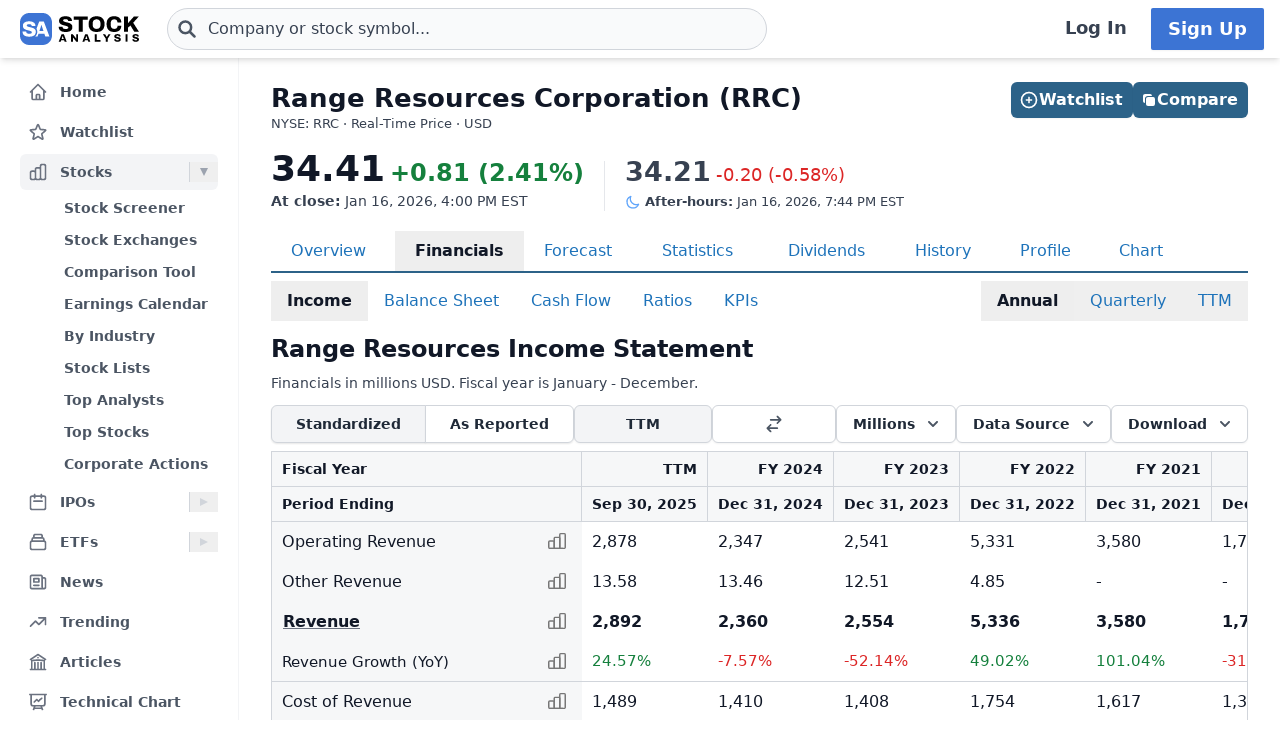

--- FILE ---
content_type: text/html
request_url: https://stockanalysis.com/stocks/rrc/financials/
body_size: 16845
content:
<!doctype html>
<html lang="en">
	<head>
		<meta charset="utf-8" />
		<meta name="viewport" content="width=device-width, initial-scale=1" />
		
		<link href="/_app/immutable/assets/0.CbRvgl0b.css" rel="stylesheet">
		<link href="/_app/immutable/assets/_FinancialTable.CpUEvGqb.css" rel="stylesheet"><!--[--><!--[--><script async src="https://securepubads.g.doubleclick.net/tag/js/gpt.js"></script> <script>
			InvestingChannelQueue = window.InvestingChannelQueue || []
		</script> <script async src="https://u5.investingchannel.com/static/uat.js"></script><!--]--><!--]--><!--[--><!--[--><meta name="description" content="Detailed annual and quarterly income statement for Range Resources (RRC). See many years of revenue, expenses and profits or losses."/><!--]--> <!--[!--><!--]--> <link rel="canonical" href="https://stockanalysis.com/stocks/rrc/financials/"/> <meta property="og:title" content="Range Resources (RRC) Financials - Income Statement"/> <!--[--><meta property="og:description" content="Detailed annual and quarterly income statement for Range Resources (RRC). See many years of revenue, expenses and profits or losses."/><!--]--> <meta property="og:url" content="https://stockanalysis.com/stocks/rrc/financials/"/> <meta property="og:image" content="https://stockanalysis.com/img/bear-vs-bull.jpg"/> <meta property="og:type" content="website"/> <meta property="og:site_name" content="StockAnalysis"/> <meta name="twitter:card" content="summary_large_image"/> <meta name="twitter:site" content="@stock_analysisx"/> <meta name="twitter:title" content="Range Resources (RRC) Financials - Income Statement"/> <!--[--><meta name="twitter:description" content="Detailed annual and quarterly income statement for Range Resources (RRC). See many years of revenue, expenses and profits or losses."/><!--]--> <meta name="twitter:image" content="https://stockanalysis.com/img/bear-vs-bull.jpg"/> <!--[--><!----><script type="application/ld+json">{"@context":"https://schema.org","@type":"WebPage","name":"Range Resources (RRC) Financials - Income Statement","description":"Detailed annual and quarterly income statement for Range Resources (RRC). See many years of revenue, expenses and profits or losses.","url":"https://stockanalysis.com/stocks/rrc/financials/"}</script><!----><!--]--> <!--[--><!----><script type="application/ld+json">{"@context":"https://schema.org","@type":"Corporation","name":"Range Resources","legalName":"Range Resources Corporation","tickerSymbol":"RRC"}</script><!----><!--]--> <!--[!--><!--]--> <!--[--><!----><script type="application/ld+json">{"@context":"https://schema.org","@type":"BreadcrumbList","itemListElement":[{"@type":"ListItem","position":1,"name":"Home","item":"https://stockanalysis.com/"},{"@type":"ListItem","position":2,"name":"Stocks","item":"https://stockanalysis.com/stocks/"},{"@type":"ListItem","position":3,"name":"RRC","item":"https://stockanalysis.com/stocks/rrc/"},{"@type":"ListItem","position":4,"name":"Financials","item":"https://stockanalysis.com/stocks/rrc/financials/"},{"@type":"ListItem","position":5,"name":"Annual"}]}</script><!----><!--]--><!--]--><title>Range Resources (RRC) Financials - Income Statement</title>
		<link rel="shortcut icon" href="https://stockanalysis.com/favicon.png" />
		<link rel="icon" type="image/png" sizes="32x32" href="https://stockanalysis.com/favicon-32x32.png" />
		<link rel="icon" type="image/png" sizes="16x16" href="https://stockanalysis.com/favicon-16x16.png" />
		<link rel="apple-touch-icon" href="https://stockanalysis.com/apple-touch-icon.png" sizes="180x180" />
		<meta name="apple-itunes-app" content="app-id=6751272467" />
		<script defer data-domain="stockanalysis.com" src="/e/js/script.js" data-api="/e/api/event"></script>
		<!-- Google Tag Manager -->
		<script>
			;(function (w, d, s, l, i) {
				w[l] = w[l] || []
				w[l].push({ 'gtm.start': new Date().getTime(), event: 'gtm.js' })
				var f = d.getElementsByTagName(s)[0],
					j = d.createElement(s),
					dl = l != 'dataLayer' ? '&l=' + l : ''
				j.async = true
				j.src = 'https://www.googletagmanager.com/gtm.js?id=' + i + dl
				f.parentNode.insertBefore(j, f)
			})(window, document, 'script', 'dataLayer', 'GTM-TPBBBKLR')
		</script>
		<!-- End Google Tag Manager -->
	</head>
	<body data-sveltekit-preload-data="hover">
		<!-- Google Tag Manager (noscript) -->
		<noscript
			><iframe
				src="https://www.googletagmanager.com/ns.html?id=GTM-TPBBBKLR"
				height="0"
				width="0"
				style="display: none; visibility: hidden"
			></iframe
		></noscript>
		<!-- End Google Tag Manager (noscript) -->
		<div><!--[--><!--[--><!----><!----> <!--[--><!----><!----><!--]--> <!--[!--><!--]--> <!--[!--><!--]--> <!--[!--><!--]--> <header class="sticky top-0 z-50 bg-default shadow-md landscape:static landscape:lg:sticky"><div class="flex flex-row items-center gap-x-1 px-1 py-1.5 tiny:gap-x-1 tiny:px-2 xs:gap-x-3 xs:px-3 sm:py-2 lg:gap-x-4 xxl:px-4 xxxl:px-6"><a href="#main" class="sr-only focus:not-sr-only">Skip to main content</a> <!--[!--><!--]--> <!--[--><!--[--><button class="xxl:hidden" aria-label="Open Menu" aria-controls="left-navigation" aria-expanded="false"><!--[--><!----><svg class="h-8 w-8 cursor-pointer text-faded" fill="none" viewBox="0 0 24 24" stroke="currentColor" style="max-width:40px"><path stroke-linecap="round" stroke-linejoin="round" stroke-width="2" d="M4 6h16M4 12h16M4 18h16"/></svg><!----><!--]--><!----></button><!--]--><!--]--><!----> <a aria-label="Home page" href="/"><div class="h-8 overflow-hidden bp:mx-0.5 bp:h-[34px] sm:mx-1 md:h-9 lg:mx-1 w-[32px] md:max-w-none md:w-[119px]"><!----><img src="/logo.svg" alt="logo" class="h-8 w-auto max-w-none py-0.5 bp:h-[34px] md:h-9"/><!----></div></a><!----> <!--[--><div class="ml-0.5 max-w-screen-xsm grow md:ml-2 xxl:ml-6 xxxl:ml-12"><form action="/symbol-lookup/" method="get" role="search"><div class="relative flex items-center"><div class="absolute inset-y-0 left-0 flex items-center pl-2.5"><!--[--><!----><svg class="h-4 w-4 text-icon xs:h-5 xs:w-5" fill="none" stroke-linecap="round" stroke-linejoin="round" stroke-width="3" stroke="currentColor" viewBox="0 0 24 24" style="max-width: 40px" aria-hidden="true"><path d="M21 21l-6-6m2-5a7 7 0 11-14 0 7 7 0 0114 0z" /></svg><!----><!--]--><!----></div> <!----><input class="grow rounded-2xl lg:rounded-3xl border border-sharp py-1.5 pl-7 text-sm placeholder-gray-700 dark:placeholder-gray-200 focus:border-sharp focus:shadow-lg focus:outline-none focus:ring-0 tiny:pl-8 xs:pl-10 xs:text-base md:py-2 w-full bg-gray-50 hover:bg-white focus:bg-white dark:bg-dark-700 dark:hover:bg-dark-700 dark:focus:bg-dark-700" type="text" inputmode="text" aria-label="Search for stocks, funds, and more" role="combobox" aria-expanded="false" aria-controls="owned_listbox" autocomplete="off" spellcheck="false" aria-autocomplete="list" placeholder="Company or stock symbol..." name="q" value="" id="search-header"/><!----> <!--[!--><!--[!--><!--[!--><!--]--><!--]--><!--]--> <!--[!--><!--]--></div></form><!----></div><!--]--><!----> <!--[!--><!--]--> <!--[!--><!--]--> <!--[!--><!--]--> <!--[!--><!--[!--><!--[!--><div class="ml-auto hidden space-x-2 xxl:flex"><a class="inline-flex h-full w-full items-center justify-center whitespace-nowrap rounded-sm bg-default px-2 py-1.5 text-base font-semibold text-faded hover:bg-gray-100 focus:outline-none focus:ring-2 focus:ring-blue-500 dark:hover:bg-dark-700 lg:px-4 lg:text-lg" href="/login/">Log In</a> <a class="inline-flex items-center justify-center whitespace-nowrap rounded-sm border border-transparent bg-blue-brand_light px-4 py-1.5 text-lg font-semibold text-white shadow-sm hover:bg-blue-brand_sharp focus:outline-none focus:ring-2 focus:ring-blue-500 dark:text-white" href="/pro/">Sign Up</a></div><!--]--><!--]--><!--]--><!----></div></header><!----> <div class="grow xxl:grid-cols-leftnav xxl:grid"><!----><!--[--><div class="z-40 border-r border-gray-100 bg-default dark:border-neutral-700 hidden xxl:block"><div class="top-14 mt-1 overflow-y-auto overscroll-contain bg-default px-3 pb-4 pt-2 xs:px-4 sm:px-3 xxl:sticky xxl:mt-0 xxl:px-5 xxl:py-4" id="left-navigation"><nav aria-label="Main navigation" class="flex flex-col text-sm font-semibold"><!--[--><!--[--><!--[!--><!--[!--><!--[--><div class="flex grow items-center rounded-md text-sm font-semibold text-gray-600 hover:bg-gray-50 hover:text-gray-900 dark:hover:bg-neutral-700"><a class="flex grow items-center px-2 py-1.5 text-gray-600 dark:text-gray-300 xs:py-2" href="/" title="Home"><!----><svg class="h-5 w-5 xs:h-6 xs:w-6 text-gray-500 dark:text-dark-400 xxl:h-5 xxl:w-5 xxxl:h-6 xxxl:w-6" fill="none" viewBox="0 0 24 24" stroke="currentColor" style="max-width:40px" aria-hidden="true"><path stroke-linecap="round" stroke-linejoin="round" stroke-width="2" d="M3 12l2-2m0 0l7-7 7 7M5 10v10a1 1 0 001 1h3m10-11l2 2m-2-2v10a1 1 0 01-1 1h-3m-6 0a1 1 0 001-1v-4a1 1 0 011-1h2a1 1 0 011 1v4a1 1 0 001 1m-6 0h6"/></svg><!----> <span class="-mt-px ml-3">Home</span></a></div><!--]--><!--]--><!--]--><!--]--><!--[--><!--[!--><!--[!--><!--[--><div class="flex grow items-center rounded-md text-sm font-semibold text-gray-600 hover:bg-gray-50 hover:text-gray-900 dark:hover:bg-neutral-700 mt-1"><a class="flex grow items-center px-2 py-1.5 text-gray-600 dark:text-gray-300 xs:py-2" href="/watchlist/" title="Watchlist"><!----><svg class="h-5 w-5 xs:h-6 xs:w-6 text-gray-500 dark:text-dark-400 xxl:h-5 xxl:w-5 xxxl:h-6 xxxl:w-6" fill="none" viewBox="0 0 24 24" stroke="currentColor" style="max-width:40px" aria-hidden="true"><path stroke-linecap="round" stroke-linejoin="round" stroke-width="2" d="M11.48 3.499a.562.562 0 0 1 1.04 0l2.125 5.111a.563.563 0 0 0 .475.345l5.518.442c.499.04.701.663.321.988l-4.204 3.602a.563.563 0 0 0-.182.557l1.285 5.385a.562.562 0 0 1-.84.61l-4.725-2.885a.562.562 0 0 0-.586 0L6.982 20.54a.562.562 0 0 1-.84-.61l1.285-5.386a.562.562 0 0 0-.182-.557l-4.204-3.602a.562.562 0 0 1 .321-.988l5.518-.442a.563.563 0 0 0 .475-.345L11.48 3.5Z" /></svg><!----> <span class="-mt-px ml-3">Watchlist</span></a></div><!--]--><!--]--><!--]--><!--]--><!--[--><!--[--><div><div class="mt-1 flex grow items-center rounded-md text-sm font-semibold text-gray-600 hover:bg-gray-50 hover:text-gray-900 dark:hover:bg-neutral-700 bg-gray-100 dark:bg-dark-700"><a class="mr-1 flex grow items-center px-2 py-1.5 text-gray-600 dark:text-gray-300 xs:py-2 xxl:mr-0" href="/stocks/" title="Stocks"><!----><svg class="h-5 w-5 xs:h-6 xs:w-6 text-gray-500 dark:text-dark-400 xxl:h-5 xxl:w-5 xxxl:h-6 xxxl:w-6" fill="none" viewBox="0 0 24 24" stroke="currentColor" style="max-width:40px" aria-hidden="true"><path stroke-linecap="round" stroke-linejoin="round" stroke-width="2" d="M9 19v-6a2 2 0 00-2-2H5a2 2 0 00-2 2v6a2 2 0 002 2h2a2 2 0 002-2zm0 0V9a2 2 0 012-2h2a2 2 0 012 2v10m-6 0a2 2 0 002 2h2a2 2 0 002-2m0 0V5a2 2 0 012-2h2a2 2 0 012 2v14a2 2 0 01-2 2h-2a2 2 0 01-2-2z"/></svg><!----> <span class="-mt-px ml-3">Stocks</span></a> <button class="ml-auto cursor-pointer border-l border-gray-300 px-2 dark:border-dark-600 xxl:px-1" aria-controls="Stocks-menu" aria-expanded="true" aria-label="Expand Stocks menu"><svg class="h-5 w-5 text-gray-300 dark:text-dark-400 rotate-90 text-gray-400" viewBox="0 0 20 20" style="max-width: 20px"><path d="M6 6L14 10L6 14V6Z" fill="currentColor"></path></svg></button></div> <!--[--><!----><ul class="block pt-0.5" id="Stocks-menu"><!--[--><li><a class="block rounded-md py-1.5 pl-11 pr-2 text-gray-600 hover:bg-gray-50 hover:text-gray-900 dark:text-gray-300 hover:dark:bg-dark-700" href="/stocks/screener/" title="Stock Screener">Stock Screener</a></li><li><a class="block rounded-md py-1.5 pl-11 pr-2 text-gray-600 hover:bg-gray-50 hover:text-gray-900 dark:text-gray-300 hover:dark:bg-dark-700" href="/list/exchanges/" title="Stock Exchanges">Stock Exchanges</a></li><li><a class="block rounded-md py-1.5 pl-11 pr-2 text-gray-600 hover:bg-gray-50 hover:text-gray-900 dark:text-gray-300 hover:dark:bg-dark-700" href="/stocks/compare/" title="Comparison Tool">Comparison Tool</a></li><li><a class="block rounded-md py-1.5 pl-11 pr-2 text-gray-600 hover:bg-gray-50 hover:text-gray-900 dark:text-gray-300 hover:dark:bg-dark-700" href="/stocks/earnings-calendar/" title="Earnings Calendar">Earnings Calendar</a></li><li><a class="block rounded-md py-1.5 pl-11 pr-2 text-gray-600 hover:bg-gray-50 hover:text-gray-900 dark:text-gray-300 hover:dark:bg-dark-700" href="/stocks/industry/" title="By Industry">By Industry</a></li><li><a class="block rounded-md py-1.5 pl-11 pr-2 text-gray-600 hover:bg-gray-50 hover:text-gray-900 dark:text-gray-300 hover:dark:bg-dark-700" href="/list/" title="Stock Lists">Stock Lists</a></li><li><a class="block rounded-md py-1.5 pl-11 pr-2 text-gray-600 hover:bg-gray-50 hover:text-gray-900 dark:text-gray-300 hover:dark:bg-dark-700" href="/analysts/" title="Top Analysts">Top Analysts</a></li><li><a class="block rounded-md py-1.5 pl-11 pr-2 text-gray-600 hover:bg-gray-50 hover:text-gray-900 dark:text-gray-300 hover:dark:bg-dark-700" href="/analysts/top-stocks/" title="Top Stocks">Top Stocks</a></li><li><a class="block rounded-md py-1.5 pl-11 pr-2 text-gray-600 hover:bg-gray-50 hover:text-gray-900 dark:text-gray-300 hover:dark:bg-dark-700" href="/actions/" title="Corporate Actions">Corporate Actions</a></li><!--]--></ul><!----><!--]--></div><!--]--><!--]--><!--[--><!--[--><div><div class="mt-1 flex grow items-center rounded-md text-sm font-semibold text-gray-600 hover:bg-gray-50 hover:text-gray-900 dark:hover:bg-neutral-700"><a class="mr-1 flex grow items-center px-2 py-1.5 text-gray-600 dark:text-gray-300 xs:py-2 xxl:mr-0" href="/ipos/" title="IPOs"><!----><svg class="h-5 w-5 xs:h-6 xs:w-6 text-gray-500 dark:text-dark-400 xxl:h-5 xxl:w-5 xxxl:h-6 xxxl:w-6" fill="none" viewBox="0 0 24 24" stroke="currentColor" style="max-width:40px" aria-hidden="true"><path stroke-linecap="round" stroke-linejoin="round" stroke-width="2" d="M8 7V3m8 4V3m-9 8h10M5 21h14a2 2 0 002-2V7a2 2 0 00-2-2H5a2 2 0 00-2 2v12a2 2 0 002 2z"/></svg><!----> <span class="-mt-px ml-3">IPOs</span></a> <button class="ml-auto cursor-pointer border-l border-gray-300 px-2 dark:border-dark-600 xxl:px-1" aria-controls="IPOs-menu" aria-expanded="false" aria-label="Expand IPOs menu"><svg class="h-5 w-5 text-gray-300 dark:text-dark-400" viewBox="0 0 20 20" style="max-width: 20px"><path d="M6 6L14 10L6 14V6Z" fill="currentColor"></path></svg></button></div> <!--[--><!----><ul class="hidden" id="IPOs-menu"><!--[--><li><a class="block rounded-md py-1.5 pl-11 pr-2 text-gray-600 hover:bg-gray-50 hover:text-gray-900 dark:text-gray-300 hover:dark:bg-dark-700" href="/ipos/" title="Recent IPOs">Recent IPOs</a></li><li><a class="block rounded-md py-1.5 pl-11 pr-2 text-gray-600 hover:bg-gray-50 hover:text-gray-900 dark:text-gray-300 hover:dark:bg-dark-700" href="/ipos/calendar/" title="IPO Calendar">IPO Calendar</a></li><li><a class="block rounded-md py-1.5 pl-11 pr-2 text-gray-600 hover:bg-gray-50 hover:text-gray-900 dark:text-gray-300 hover:dark:bg-dark-700" href="/ipos/statistics/" title="IPO Statistics">IPO Statistics</a></li><li><a class="block rounded-md py-1.5 pl-11 pr-2 text-gray-600 hover:bg-gray-50 hover:text-gray-900 dark:text-gray-300 hover:dark:bg-dark-700" href="/ipos/news/" title="IPO News">IPO News</a></li><li><a class="block rounded-md py-1.5 pl-11 pr-2 text-gray-600 hover:bg-gray-50 hover:text-gray-900 dark:text-gray-300 hover:dark:bg-dark-700" href="/ipos/screener/" title="IPO Screener">IPO Screener</a></li><!--]--></ul><!----><!--]--></div><!--]--><!--]--><!--[--><!--[--><div><div class="mt-1 flex grow items-center rounded-md text-sm font-semibold text-gray-600 hover:bg-gray-50 hover:text-gray-900 dark:hover:bg-neutral-700"><a class="mr-1 flex grow items-center px-2 py-1.5 text-gray-600 dark:text-gray-300 xs:py-2 xxl:mr-0" href="/etf/" title="ETFs"><!----><svg class="h-5 w-5 xs:h-6 xs:w-6 text-gray-500 dark:text-dark-400 xxl:h-5 xxl:w-5 xxxl:h-6 xxxl:w-6" fill="none" viewBox="0 0 24 24" stroke="currentColor" style="max-width:40px" aria-hidden="true"><path stroke-linecap="round" stroke-linejoin="round" stroke-width="2" d="M19 11H5m14 0a2 2 0 012 2v6a2 2 0 01-2 2H5a2 2 0 01-2-2v-6a2 2 0 012-2m14 0V9a2 2 0 00-2-2M5 11V9a2 2 0 012-2m0 0V5a2 2 0 012-2h6a2 2 0 012 2v2M7 7h10"/></svg><!----> <span class="-mt-px ml-3">ETFs</span></a> <button class="ml-auto cursor-pointer border-l border-gray-300 px-2 dark:border-dark-600 xxl:px-1" aria-controls="ETFs-menu" aria-expanded="false" aria-label="Expand ETFs menu"><svg class="h-5 w-5 text-gray-300 dark:text-dark-400" viewBox="0 0 20 20" style="max-width: 20px"><path d="M6 6L14 10L6 14V6Z" fill="currentColor"></path></svg></button></div> <!--[--><!----><ul class="hidden" id="ETFs-menu"><!--[--><li><a class="block rounded-md py-1.5 pl-11 pr-2 text-gray-600 hover:bg-gray-50 hover:text-gray-900 dark:text-gray-300 hover:dark:bg-dark-700" href="/etf/screener/" title="ETF Screener">ETF Screener</a></li><li><a class="block rounded-md py-1.5 pl-11 pr-2 text-gray-600 hover:bg-gray-50 hover:text-gray-900 dark:text-gray-300 hover:dark:bg-dark-700" href="/etf/compare/" title="Comparison Tool">Comparison Tool</a></li><li><a class="block rounded-md py-1.5 pl-11 pr-2 text-gray-600 hover:bg-gray-50 hover:text-gray-900 dark:text-gray-300 hover:dark:bg-dark-700" href="/etf/list/new/" title="New Launches">New Launches</a></li><li><a class="block rounded-md py-1.5 pl-11 pr-2 text-gray-600 hover:bg-gray-50 hover:text-gray-900 dark:text-gray-300 hover:dark:bg-dark-700" href="/etf/provider/" title="ETF Providers">ETF Providers</a></li><!--]--></ul><!----><!--]--></div><!--]--><!--]--><!--[--><!--[!--><!--[!--><!--[--><div class="flex grow items-center rounded-md text-sm font-semibold text-gray-600 hover:bg-gray-50 hover:text-gray-900 dark:hover:bg-neutral-700 mt-1"><a class="flex grow items-center px-2 py-1.5 text-gray-600 dark:text-gray-300 xs:py-2" href="/news/" title="News"><!----><svg class="h-5 w-5 xs:h-6 xs:w-6 text-gray-500 dark:text-dark-400 xxl:h-5 xxl:w-5 xxxl:h-6 xxxl:w-6" fill="none" viewBox="0 0 24 24" stroke="currentColor" style="max-width:40px" aria-hidden="true"><path stroke-linecap="round" stroke-linejoin="round" stroke-width="2" d="M19 20H5a2 2 0 01-2-2V6a2 2 0 012-2h10a2 2 0 012 2v1m2 13a2 2 0 01-2-2V7m2 13a2 2 0 002-2V9a2 2 0 00-2-2h-2m-4-3H9M7 16h6M7 8h6v4H7V8z"/></svg><!----> <span class="-mt-px ml-3">News</span></a></div><!--]--><!--]--><!--]--><!--]--><!--[--><!--[!--><!--[!--><!--[--><div class="flex grow items-center rounded-md text-sm font-semibold text-gray-600 hover:bg-gray-50 hover:text-gray-900 dark:hover:bg-neutral-700 mt-1"><a class="flex grow items-center px-2 py-1.5 text-gray-600 dark:text-gray-300 xs:py-2" href="/trending/" title="Trending"><!----><svg class="h-5 w-5 xs:h-6 xs:w-6 text-gray-500 dark:text-dark-400 xxl:h-5 xxl:w-5 xxxl:h-6 xxxl:w-6" fill="none" viewBox="0 0 24 24" stroke="currentColor" style="max-width:40px" aria-hidden="true"><path stroke-linecap="round" stroke-linejoin="round" stroke-width="2" d="M13 7h8m0 0v8m0-8l-8 8-4-4-6 6"/></svg><!----> <span class="-mt-px ml-3">Trending</span></a></div><!--]--><!--]--><!--]--><!--]--><!--[--><!--[!--><!--[!--><!--[--><div class="flex grow items-center rounded-md text-sm font-semibold text-gray-600 hover:bg-gray-50 hover:text-gray-900 dark:hover:bg-neutral-700 mt-1"><a class="flex grow items-center px-2 py-1.5 text-gray-600 dark:text-gray-300 xs:py-2" href="/blog/" title="Articles"><!----><svg class="h-5 w-5 xs:h-6 xs:w-6 text-gray-500 dark:text-dark-400 xxl:h-5 xxl:w-5 xxxl:h-6 xxxl:w-6" fill="none" viewBox="0 0 24 24" stroke="currentColor" style="max-width:40px" aria-hidden="true"><path stroke-linecap="round" stroke-linejoin="round" stroke-width="2" d="M12 21v-8.25M15.75 21v-8.25M8.25 21v-8.25M3 9l9-6 9 6m-1.5 12V10.332A48.36 48.36 0 0 0 12 9.75c-2.551 0-5.056.2-7.5.582V21M3 21h18M12 6.75h.008v.008H12V6.75Z"/></svg><!----> <span class="-mt-px ml-3">Articles</span></a></div><!--]--><!--]--><!--]--><!--]--><!--[--><!--[!--><!--[!--><!--[--><div class="flex grow items-center rounded-md text-sm font-semibold text-gray-600 hover:bg-gray-50 hover:text-gray-900 dark:hover:bg-neutral-700 mt-1"><a class="flex grow items-center px-2 py-1.5 text-gray-600 dark:text-gray-300 xs:py-2" href="/chart/" title="Technical Chart"><!----><svg class="h-5 w-5 xs:h-6 xs:w-6 text-gray-500 dark:text-dark-400 xxl:h-5 xxl:w-5 xxxl:h-6 xxxl:w-6" fill="none" viewBox="0 0 24 24" stroke-width="2" stroke="currentColor"><path stroke-linecap="round" stroke-linejoin="round" d="M3.75 3v11.25A2.25 2.25 0 0 0 6 16.5h2.25M3.75 3h-1.5m1.5 0h16.5m0 0h1.5m-1.5 0v11.25A2.25 2.25 0 0 1 18 16.5h-2.25m-7.5 0h7.5m-7.5 0-1 3m8.5-3 1 3m0 0 .5 1.5m-.5-1.5h-9.5m0 0-.5 1.5m.75-9 3-3 2.148 2.148A12.061 12.061 0 0 1 16.5 7.605" /></svg><!----> <span class="-mt-px ml-3">Technical Chart</span></a></div><!--]--><!--]--><!--]--><!--]--><!--[--><!--[--><div><div class="mt-1 flex grow items-center rounded-md text-sm font-semibold text-gray-600 hover:bg-gray-50 hover:text-gray-900 dark:hover:bg-neutral-700"><a class="mr-1 flex grow items-center px-2 py-1.5 text-gray-600 dark:text-gray-300 xs:py-2 xxl:mr-0" href="/markets/gainers/" title="Market Movers"><!----><svg class="h-5 w-5 xs:h-6 xs:w-6 text-gray-500 dark:text-dark-400 xxl:h-5 xxl:w-5 xxxl:h-6 xxxl:w-6" fill="none" viewBox="0 0 24 24" stroke="currentColor" style="max-width:40px" aria-hidden="true"><path stroke-linecap="round" stroke-linejoin="round" stroke-width="2" d="M16 8v8m-4-5v5m-4-2v2m-2 4h12a2 2 0 002-2V6a2 2 0 00-2-2H6a2 2 0 00-2 2v12a2 2 0 002 2z"/></svg><!----> <span class="-mt-px ml-3">Market Movers</span></a> <button class="ml-auto cursor-pointer border-l border-gray-300 px-2 dark:border-dark-600 xxl:px-1" aria-controls="Market Movers-menu" aria-expanded="false" aria-label="Expand Market Movers menu"><svg class="h-5 w-5 text-gray-300 dark:text-dark-400" viewBox="0 0 20 20" style="max-width: 20px"><path d="M6 6L14 10L6 14V6Z" fill="currentColor"></path></svg></button></div> <!--[--><!----><ul class="hidden" id="Market Movers-menu"><!--[--><li><a class="block rounded-md py-1.5 pl-11 pr-2 text-gray-600 hover:bg-gray-50 hover:text-gray-900 dark:text-gray-300 hover:dark:bg-dark-700" href="/markets/gainers/" title="Top Gainers">Top Gainers</a></li><li><a class="block rounded-md py-1.5 pl-11 pr-2 text-gray-600 hover:bg-gray-50 hover:text-gray-900 dark:text-gray-300 hover:dark:bg-dark-700" href="/markets/losers/" title="Top Losers">Top Losers</a></li><li><a class="block rounded-md py-1.5 pl-11 pr-2 text-gray-600 hover:bg-gray-50 hover:text-gray-900 dark:text-gray-300 hover:dark:bg-dark-700" href="/markets/active/" title="Most Active">Most Active</a></li><li><a class="block rounded-md py-1.5 pl-11 pr-2 text-gray-600 hover:bg-gray-50 hover:text-gray-900 dark:text-gray-300 hover:dark:bg-dark-700" href="/markets/premarket/" title="Premarket">Premarket</a></li><li><a class="block rounded-md py-1.5 pl-11 pr-2 text-gray-600 hover:bg-gray-50 hover:text-gray-900 dark:text-gray-300 hover:dark:bg-dark-700" href="/markets/afterhours/" title="After Hours">After Hours</a></li><li><a class="block rounded-md py-1.5 pl-11 pr-2 text-gray-600 hover:bg-gray-50 hover:text-gray-900 dark:text-gray-300 hover:dark:bg-dark-700" href="/markets/heatmap/" title="Market Heatmap">Market Heatmap</a></li><!--]--></ul><!----><!--]--></div><!--]--><!--]--><!--[--><!--[!--><!--[!--><!--[--><div class="flex grow items-center rounded-md text-sm font-semibold text-gray-600 hover:bg-gray-50 hover:text-gray-900 dark:hover:bg-neutral-700 mt-1"><a class="flex grow items-center px-2 py-1.5 text-gray-600 dark:text-gray-300 xs:py-2" href="/subscribe/" title="Market Newsletter"><!----><svg class="h-5 w-5 xs:h-6 xs:w-6 text-gray-500 dark:text-dark-400 xxl:h-5 xxl:w-5 xxxl:h-6 xxxl:w-6" fill="none" viewBox="0 0 24 24" stroke="currentColor" style="max-width:40px" aria-hidden="true"><path stroke-linecap="round" stroke-linejoin="round" stroke-width="2" d="M21.75 6.75v10.5a2.25 2.25 0 01-2.25 2.25h-15a2.25 2.25 0 01-2.25-2.25V6.75m19.5 0A2.25 2.25 0 0019.5 4.5h-15a2.25 2.25 0 00-2.25 2.25m19.5 0v.243a2.25 2.25 0 01-1.07 1.916l-7.5 4.615a2.25 2.25 0 01-2.36 0L3.32 8.91a2.25 2.25 0 01-1.07-1.916V6.75" /></svg><!----> <span class="-mt-px ml-3">Market Newsletter</span></a></div><!--]--><!--]--><!--]--><!--]--><!--[--><!--[!--><!--[--><!--[--><div class="flex grow items-center rounded-md text-sm font-semibold text-gray-600 hover:bg-gray-50 hover:text-gray-900 dark:hover:bg-neutral-700"><a class="flex grow items-center px-2 py-1.5 text-gray-600 dark:text-gray-300 xs:py-2" href="/pro/" title="Stock Analysis Pro"><!----><svg class="h-5 w-5 xs:h-6 xs:w-6 text-gray-500 dark:text-dark-400 xxl:h-5 xxl:w-5 xxxl:h-6 xxxl:w-6" fill="none" viewBox="0 0 24 24" stroke="currentColor" style="max-width:40px" aria-hidden="true"><path stroke-linecap="round" stroke-linejoin="round" stroke-width="2" d="M19 7.5v3m0 0v3m0-3h3m-3 0h-3m-2.25-4.125a3.375 3.375 0 11-6.75 0 3.375 3.375 0 016.75 0zM4 19.235v-.11a6.375 6.375 0 0112.75 0v.109A12.318 12.318 0 0110.374 21c-2.331 0-4.512-.645-6.374-1.766z" /></svg><!----> <span class="-mt-px ml-3">Stock Analysis Pro</span></a></div><!--]--><!--]--><!--]--><!--]--><!--]--></nav> <div class="mt-4 hidden cursor-pointer items-center border-t border-default pt-1 xxl:flex"><button class="flex grow items-center rounded-md text-sm font-semibold text-gray-600 hover:bg-gray-50 hover:text-gray-900 dark:text-gray-300 hover:dark:bg-dark-700 xxl:p-2" title="Collapse Menu"><!--[!--><!--[--><!----><svg class="h-6 w-6 text-gray-500 dark:text-dark-400 xxl:h-5 xxl:w-5 xxxl:h-6 xxxl:w-6" fill="none" viewBox="0 0 24 24" stroke="currentColor" style="max-width:40px"><path stroke-linecap="round" stroke-linejoin="round" stroke-width="2" d="M11 19l-7-7 7-7m8 14l-7-7 7-7"/></svg><!----><!--]--><!--]--> <span class="ml-3">Collapse</span></button></div> <!--[!--><!--]--></div> <!--[!--><!--]--></div><!--]--><!----><!----> <div><!--[!--><!--[!--><!--]--><!--]--> <!--[--><!----><main id="main" class="contain"><div class="mx-auto mb-2"><div class="mb-4 flex items-start justify-between gap-2"><div><!--[--><div class="mb-0 text-2xl font-bold text-default sm:text-[26px]">Range Resources Corporation (RRC)</div><!--]--> <!--[--><div class="mt-[1px] text-tiny text-faded">NYSE: RRC · Real-Time Price · USD</div><!--]--> <!--[!--><!--]--></div> <!--[--><div class="hidden md:flex"><!--[--><div class="-mb-1 mt-6 flex w-full gap-2 md:right-5 md:top-6 md:mb-0 md:mt-0 md:w-auto lg:right-8"><!--[--><button class="inline-flex items-center justify-center gap-x-1.5 whitespace-nowrap rounded-md bg-blue-brand_sharp px-3 py-1.5 text-base font-semibold text-white shadow-sm hover:bg-blue-500 lg:px-2.5 flex-1 md:flex-initial"><!--[--><!----><svg class="h-5 w-5 lg:-ml-0.5" fill="none" viewBox="0 0 24 24" stroke="currentColor" style="max-width:40px" aria-hidden="true"><path stroke-linecap="round" stroke-linejoin="round" stroke-width="2" d="M12 9v6m3-3H9m12 0a9 9 0 11-18 0 9 9 0 0118 0z"/></svg><!----><!--]--><!----> Watchlist</button><!--]--><!----> <!--[--><!--[--><a href="/stocks/compare/rrc/" class="inline-flex items-center justify-center gap-x-1.5 whitespace-nowrap rounded-md bg-blue-brand_sharp px-3 py-1.5 text-base font-semibold text-white shadow-sm hover:bg-blue-500 lg:px-2.5 flex-1 md:flex-initial hover:text-white"><svg xmlns="http://www.w3.org/2000/svg" viewBox="0 0 24 24" fill="currentColor" class="size-4 lg:-ml-0.5"><path d="M16.5 6a3 3 0 0 0-3-3H6a3 3 0 0 0-3 3v7.5a3 3 0 0 0 3 3v-6A4.5 4.5 0 0 1 10.5 6h6Z"></path><path d="M18 7.5a3 3 0 0 1 3 3V18a3 3 0 0 1-3 3h-7.5a3 3 0 0 1-3-3v-7.5a3 3 0 0 1 3-3H18Z"></path></svg> Compare</a><!--]--><!--]--><!----></div><!--]--><!----></div><!--]--></div> <!----><!--[!--><!--[--><div class="mb-5 flex flex-row items-end space-x-2 xs:space-x-3 bp:space-x-5"><div class="max-w-[50%]"><div class="text-4xl font-bold transition-colors duration-300 block sm:inline">34.41</div> <!----><div class="font-semibold block text-lg xs:text-xl sm:inline sm:text-2xl text-green-vivid">+0.81 (2.41%)</div><!---->  <!--[!--><!--[--><div class="mt-0.5 text-xxs text-faded xs:text-tiny bp:text-sm"><span class="block font-semibold sm:inline">At close:</span> Jan 16, 2026, 4:00 PM EST</div><!--]--><!--]--></div> <!--[--><div class="border-l border-default pl-3 bp:pl-5"><div class="block text-[1.7rem] font-semibold leading-5 text-faded transition-colors duration-300 sm:inline">34.21</div> <div class="mt-1.5 block text-sm xs:text-base sm:mt-0 sm:inline sm:text-lg text-red-vivid">-0.20 (-0.58%)</div> <div class="mt-1 text-xxs text-faded xs:text-tiny sm:flex"><span class="flex items-center"><!--[!--><!--[--><!----><svg class="h-4 w-4 inline text-blue-400" fill="none" viewBox="0 0 24 24" stroke="currentColor" style="max-width:40px"><path stroke-linecap="round" stroke-linejoin="round" stroke-width="2" d="M20.354 15.354A9 9 0 018.646 3.646 9.003 9.003 0 0012 21a9.003 9.003 0 008.354-5.646z"/></svg><!----><!--]--><!--]--> <span class="ml-0.5 whitespace-nowrap font-semibold md:ml-1">After-hours:</span></span> <span class="sm:ml-1">Jan 16, 2026, 7:44 PM EST</span></div></div><!--]--></div><!--]--><!--]--><!----> <!--[--><nav class="w-full border-b-2 border-below-title dark:border-gray-500" aria-label="RRC navigation"><ul class="navmenu"><li><a href="/stocks/rrc/" data-title="Overview">Overview</a></li><!----> <!--[--><li><a href="/stocks/rrc/financials/" data-title="Financials" class="active">Financials</a></li><!--]--> <!--[--><li><a href="/stocks/rrc/forecast/" data-title="Forecast">Forecast</a></li><!--]--> <!--[--><li><a href="/stocks/rrc/statistics/" data-title="Statistics">Statistics</a></li><!--]--> <!--[!--><!--]--> <!--[--><li><a href="/stocks/rrc/dividend/" data-title="Dividends">Dividends</a></li><!--]--> <!--[--><li><a href="/stocks/rrc/history/" data-title="History">History</a></li><!--]--> <li><a href="/stocks/rrc/company/" data-title="Profile">Profile</a></li><!----> <!--[--><li><a href="/stocks/rrc/chart/" data-title="Chart">Chart</a></li><!--]--></ul></nav><!--]--></div><!----> <!----><!----> <div class="mb-2 flex flex-col space-y-2 md:mb-3 md:flex-row md:justify-between md:space-y-0"><nav aria-label="Financial statement navigation"><ul class="navmenu submenu md:overflow-visible md:[&amp;>li>*]:!px-2.5 lg:[&amp;>li>*]:!px-4"><li><a href="/stocks/rrc/financials/" class="active">Income</a></li> <li><a href="/stocks/rrc/financials/balance-sheet/">Balance Sheet</a></li> <li><a href="/stocks/rrc/financials/cash-flow-statement/">Cash Flow</a></li> <li><a href="/stocks/rrc/financials/ratios/">Ratios</a></li> <!--[--><li><a href="/stocks/rrc/financials/metrics/">KPIs</a></li><!--]--></ul></nav> <nav aria-label="Financial period navigation"><ul class="navmenu submenu"><li><button class="active">Annual</button></li> <!--[--><li><button><!--[!-->Quarterly<!--]--></button></li> <li><button>TTM</button></li><!--]--></ul></nav></div><!----> <!----><!--[!--><!--[!--><div class="md:flex-row md:items-end md:justify-between lg:block"><div><div class="flex"><!--[!--><h1 class="mb-1 text-[1.3rem] font-bold leading-7 bp:text-2xl md:mb-2">Range Resources Income Statement</h1><!--]--></div> <div class="mb-1.5 flex items-end justify-between md:block lg:mb-0"><div class="hidden pb-1 text-sm text-faded lg:block">Financials in millions USD. Fiscal year is January - December.</div> <div class="block text-sm text-faded lg:hidden">Millions USD. Fiscal year is Jan - Dec.</div></div></div><!----> <div class="flex flex-col gap-y-2 border-t border-default py-2 md:flex-row md:gap-x-1.5 md:border-t-0 lg:gap-x-2"><!--[!--><!--[--><div class="w-full md:w-auto"><div class="inline-flex w-full rounded-md shadow-sm md:w-auto"><button class="controls-btn w-full rounded-none rounded-l-md px-2 py-1.5 bp:px-3 md:w-auto md:py-2 xxl:px-6 active">Standardized</button> <button class="controls-btn -ml-px w-full overflow-visible rounded-none rounded-r-md px-2 py-1.5 bp:px-3 md:w-auto md:py-2 xxl:px-6">As Reported</button></div><!----></div><!--]--> <div class="flex w-full gap-x-1 xs:gap-x-2 md:w-auto md:gap-x-1.5 lg:gap-x-2 flex-grow [&amp;_button]:flex-grow"><!--[--><!--[--><button class="controls-btn py-2 bp:py-1.5 sm:py-2 md:w-full lg:w-auto active" title="Include most recent values">TTM</button><!--]--><!--]--> <button class="controls-btn sm:py-2 md:w-full lg:w-auto" title="Switch order of columns"><!--[--><!----><svg class="w-4 h-4 bp:w-5 bp:h-5 pointer-events-none" fill="none" viewBox="0 0 24 24" stroke="currentColor" style="max-width:40px"><path stroke-linecap="round" stroke-linejoin="round" stroke-width="2" d="M8 7h12m0 0l-4-4m4 4l-4 4m0 6H4m0 0l4 4m-4-4l4-4"/></svg><!----><!--]--><!----></button><!----> <!--[--><div class="relative inline-block text-left"><button id="dropdown-btn-f0bg88w" class="controls-btn" title="Change number units" aria-expanded="false" aria-haspopup="menu"><!--[!--><!--[!--><!--[!--><!--[--><span class="block sm:hidden">Mil</span> <span class="hidden sm:block">Millions</span><!--]--> <!--[--><!--[--><!----><svg class="-mr-1 ml-1 h-5 w-5 xs:ml-2 " viewBox="0 0 20 20" fill="currentColor" style="max-width:40px" aria-hidden="true"><path fill-rule="evenodd" d="M5.293 7.293a1 1 0 011.414 0L10 10.586l3.293-3.293a1 1 0 111.414 1.414l-4 4a1 1 0 01-1.414 0l-4-4a1 1 0 010-1.414z" clip-rule="evenodd"/></svg><!----><!--]--><!--]--><!--]--><!--]--><!--]--></button> <!--[!--><!--]--></div><!--]--> <!--[--><div class="relative inline-block text-left"><button id="dropdown-btn-s7h6dhv" class="controls-btn" title="Select data source" aria-expanded="false" aria-haspopup="menu"><!--[!--><!--[!--><!--[!--><!--[--><span class="block sm:hidden">Data</span> <span class="hidden sm:block">Data Source</span><!--]--> <!--[--><!--[--><!----><svg class="-mr-1 ml-1 h-5 w-5 xs:ml-2 " viewBox="0 0 20 20" fill="currentColor" style="max-width:40px" aria-hidden="true"><path fill-rule="evenodd" d="M5.293 7.293a1 1 0 011.414 0L10 10.586l3.293-3.293a1 1 0 111.414 1.414l-4 4a1 1 0 01-1.414 0l-4-4a1 1 0 010-1.414z" clip-rule="evenodd"/></svg><!----><!--]--><!--]--><!--]--><!--]--><!--]--></button> <!--[!--><!--]--></div><!--]--> <!--[--><!--[!--><div class="relative inline-block text-left"><button id="dropdown-btn-kvxiyms" class="controls-btn" aria-label="Download" aria-expanded="false" aria-haspopup="menu"><!--[!--><!--[!--><!--[!--><!--[!--><!--[!--><!--[--><!--[--><!----><svg class="block sm:hidden" fill="none" viewBox="0 0 24 24" stroke-width="2" stroke="currentColor" style="max-width:40px"><path stroke-linecap="round" stroke-linejoin="round" d="M3 16.5v2.25A2.25 2.25 0 0 0 5.25 21h13.5A2.25 2.25 0 0 0 21 18.75V16.5M16.5 12 12 16.5m0 0L7.5 12m4.5 4.5V3" /></svg><!----><!--]--><!----> <span class="hidden sm:block">Download</span><!--]--><!--]--><!--]--> <!--[--><!--[--><!----><svg class="-mr-1 ml-1 h-5 w-5 xs:ml-2 hidden sm:block" viewBox="0 0 20 20" fill="currentColor" style="max-width:40px" aria-hidden="true"><path fill-rule="evenodd" d="M5.293 7.293a1 1 0 011.414 0L10 10.586l3.293-3.293a1 1 0 111.414 1.414l-4 4a1 1 0 01-1.414 0l-4-4a1 1 0 010-1.414z" clip-rule="evenodd"/></svg><!----><!--]--><!--]--><!--]--><!--]--><!--]--></button> <!--[!--><!--]--></div><!--]--><!--]--> <button class="controls-btn hidden xxxl:flex" title="Expand financials table to full width"><!--[!--><!--[!-->Full Width <!--[--><!----><svg class="size-[18px] ml-1 override-icon text-icon" viewBox="0 0 20 20" fill="currentColor" style="max-width:40px"><path fill-rule="evenodd" d="M5 9V7a5 5 0 0110 0v2a2 2 0 012 2v5a2 2 0 01-2 2H5a2 2 0 01-2-2v-5a2 2 0 012-2zm8-2v2H7V7a3 3 0 016 0z" clip-rule="evenodd"/></svg><!----><!--]--><!----><!--]--><!--]--></button><!----></div><!--]--></div><!----></div> <!--[!--><!--]--> <!----><!--[!--><!--]--><!----> <div id="main-table-wrap" class="styled-scrollbar bottom-scrollbar-reversed sticky-column-table overflow-x-auto overflow-y-visible border border-gray-300 dark:border-dark-600" tabIndex="0"><table id="main-table" class="financials-table w-full border-separate border-spacing-0 text-sm sm:text-base [&amp;_tbody]:sm:whitespace-nowrap [&amp;_thead]:whitespace-nowrap"><thead><!--[--><tr class="border-b-2 border-gray-300 bg-gray-light dark:border-dark-600 dark:bg-dark-775 [&amp;_th:not(:first-child)]:text-right [&amp;_th:not(:last-child)]:border-r [&amp;_th]:border-b [&amp;_th]:border-gray-300 [&amp;_th]:px-2.5 [&amp;_th]:py-[7px] [&amp;_th]:text-small [&amp;_th]:font-semibold dark:[&amp;_th]:border-dark-600"><th id="header-title" class="!sm:text-base sticky left-0 border-r bg-gray-light text-left !text-small dark:bg-dark-775"><div><!--[-->Fiscal Year<!--]--></div></th><!--[--><!--[--><!--[!--><th id="TTM" title="Trailing twelve month period ending Sep 30, 2025">TTM</th><!--]--><!--]--><!--[!--><th id="2024-12-31"><!--[-->FY 2024<!--]--></th><!--]--><!--[!--><th id="2023-12-31"><!--[-->FY 2023<!--]--></th><!--]--><!--[!--><th id="2022-12-31"><!--[-->FY 2022<!--]--></th><!--]--><!--[!--><th id="2021-12-31"><!--[-->FY 2021<!--]--></th><!--]--><!--[!--><th id="2020-12-31"><!--[-->FY 2020<!--]--></th><!--]--><!--]--><!--[--><th id="header-cell" class="flex justify-center"><!--[--><!--[!-->2015 - 2019<!--]--><!--]--></th><!--]--></tr><!--]--><tr class="border-b-2 border-gray-300 bg-gray-light dark:border-dark-600 dark:bg-dark-775 [&amp;_th:not(:first-child)]:text-right [&amp;_th:not(:last-child)]:border-r [&amp;_th]:border-b [&amp;_th]:border-gray-300 [&amp;_th]:px-2.5 [&amp;_th]:text-small [&amp;_th]:font-semibold dark:[&amp;_th]:border-dark-600 [&amp;_th]:py-[7px]"><th id="header-title" class="!sm:text-base sticky left-0 border-r bg-gray-light text-left !text-small dark:bg-dark-775"><div><!--[-->Period Ending<!--]--></div></th><!--[--><!--[--><!--[!--><th id="TTM" title="Trailing twelve month period ending Sep 30, 2025"><!--[--><span class="inline sm:hidden">Sep '25</span> <span class="hidden sm:inline">Sep 30, 2025</span><!--]--></th><!--]--><!--]--><!--[!--><th id="2024-12-31"><span class="inline sm:hidden">Dec '24</span> <span class="hidden sm:inline">Dec 31, 2024</span></th><!--]--><!--[!--><th id="2023-12-31"><span class="inline sm:hidden">Dec '23</span> <span class="hidden sm:inline">Dec 31, 2023</span></th><!--]--><!--[!--><th id="2022-12-31"><span class="inline sm:hidden">Dec '22</span> <span class="hidden sm:inline">Dec 31, 2022</span></th><!--]--><!--[!--><th id="2021-12-31"><span class="inline sm:hidden">Dec '21</span> <span class="hidden sm:inline">Dec 31, 2021</span></th><!--]--><!--[!--><th id="2020-12-31"><span class="inline sm:hidden">Dec '20</span> <span class="hidden sm:inline">Dec 31, 2020</span></th><!--]--><!--]--><!--[--><th id="header-cell" class="flex justify-center"><!--[--><!--[!-->2015 - 2019<!--]--><!--]--></th><!--]--></tr></thead><tbody><!--[--><!--[!--><!--[--><!--[--><tr class="svelte-13pg3yc"><td class="sticky-column ff-sticky-column sticky left-0 !h-[39px] gap-x-0.5 sm:gap-x-1 svelte-13pg3yc"><div class="flex w-full flex-row items-center justify-between svelte-13pg3yc"><!--[!--><!--[!--><!--[!--><span><div class="mr-0.5 w-32 sm:mr-0 sm:w-auto sm:max-w-64 sm:truncate svelte-13pg3yc">Operating Revenue</div><!----></span><!--]--> <!--[!--><!--]--><!----> <!--[!--><!--]--><!--]--><!--]--> <div class="icon svelte-yxz76i" id="operatingRevenue"><div class="icon-inner svelte-yxz76i"><!--[--><!----><svg class="w-5 h-5" viewBox="0 0 24 24" stroke-width="1.5" fill="none" stroke="currentColor" stroke-linecap="round" stroke-linejoin="round" style="max-width:40px"><path stroke="none" d="M0 0h24v24H0z"/><rect x="3" y="12" width="6" height="8" rx="1"/><rect x="9" y="8" width="6" height="12" rx="1"/><rect x="15" y="4" width="6" height="16" rx="1"/><line x1="4" y1="20" x2="18" y2="20"/></svg><!----><!--]--><!----></div></div> <!--[!--><!--]--><!----></div></td><!--[--><!--[!--><!--[!--><!--[!--><!--[!--><!----><td class="svelte-13pg3yc">2,878</td><!----><!--]--><!--]--><!--]--><!--]--><!--[!--><!--[!--><!--[!--><!--[!--><!----><td class="svelte-13pg3yc">2,347</td><!----><!--]--><!--]--><!--]--><!--]--><!--[!--><!--[!--><!--[!--><!--[!--><!----><td class="svelte-13pg3yc">2,541</td><!----><!--]--><!--]--><!--]--><!--]--><!--[!--><!--[!--><!--[!--><!--[!--><!----><td class="svelte-13pg3yc">5,331</td><!----><!--]--><!--]--><!--]--><!--]--><!--[!--><!--[!--><!--[!--><!--[!--><!----><td class="svelte-13pg3yc">3,580</td><!----><!--]--><!--]--><!--]--><!--]--><!--[!--><!--[!--><!--[!--><!--[!--><!----><td class="svelte-13pg3yc">1,781</td><!----><!--]--><!--]--><!--]--><!--]--><!--]--><!--[--><td class="border-t border-gray-300 px-2 dark:border-dark-600"><div title="Showing 5 of 10 years" class="flex cursor-pointer items-center justify-center py-0.5 text-center text-small font-semibold text-icon-faded hover:text-light">Upgrade <!--[--><!----><svg class="ml-1 h-3.5 w-3.5" viewBox="0 0 20 20" fill="currentColor" style="max-width:40px"><path fill-rule="evenodd" d="M5 9V7a5 5 0 0110 0v2a2 2 0 012 2v5a2 2 0 01-2 2H5a2 2 0 01-2-2v-5a2 2 0 012-2zm8-2v2H7V7a3 3 0 016 0z" clip-rule="evenodd"/></svg><!----><!--]--><!----></div></td><!--]--></tr><!--]--><!--]--><!--]--><!--[!--><!--[--><!--[--><tr class="svelte-13pg3yc"><td class="sticky-column ff-sticky-column sticky left-0 !h-[39px] gap-x-0.5 sm:gap-x-1 svelte-13pg3yc"><div class="flex w-full flex-row items-center justify-between svelte-13pg3yc"><!--[!--><!--[!--><!--[!--><span><div class="mr-0.5 w-32 sm:mr-0 sm:w-auto sm:max-w-64 sm:truncate svelte-13pg3yc">Other Revenue</div><!----></span><!--]--> <!--[!--><!--]--><!----> <!--[!--><!--]--><!--]--><!--]--> <div class="icon svelte-yxz76i" id="otherRevenue"><div class="icon-inner svelte-yxz76i"><!--[--><!----><svg class="w-5 h-5" viewBox="0 0 24 24" stroke-width="1.5" fill="none" stroke="currentColor" stroke-linecap="round" stroke-linejoin="round" style="max-width:40px"><path stroke="none" d="M0 0h24v24H0z"/><rect x="3" y="12" width="6" height="8" rx="1"/><rect x="9" y="8" width="6" height="12" rx="1"/><rect x="15" y="4" width="6" height="16" rx="1"/><line x1="4" y1="20" x2="18" y2="20"/></svg><!----><!--]--><!----></div></div> <!--[!--><!--]--><!----></div></td><!--[--><!--[!--><!--[!--><!--[!--><!--[!--><!----><td class="svelte-13pg3yc">13.58</td><!----><!--]--><!--]--><!--]--><!--]--><!--[!--><!--[!--><!--[!--><!--[!--><!----><td class="svelte-13pg3yc">13.46</td><!----><!--]--><!--]--><!--]--><!--]--><!--[!--><!--[!--><!--[!--><!--[!--><!----><td class="svelte-13pg3yc">12.51</td><!----><!--]--><!--]--><!--]--><!--]--><!--[!--><!--[!--><!--[!--><!--[!--><!----><td class="svelte-13pg3yc">4.85</td><!----><!--]--><!--]--><!--]--><!--]--><!--[!--><!--[!--><!--[!--><!--[!--><!----><td class="svelte-13pg3yc">-</td><!----><!--]--><!--]--><!--]--><!--]--><!--[!--><!--[!--><!--[!--><!--[!--><!----><td class="svelte-13pg3yc">-</td><!----><!--]--><!--]--><!--]--><!--]--><!--]--><!--[--><td class="border-t border-gray-300 px-2 dark:border-dark-600"><div title="Showing 5 of 10 years" class="flex cursor-pointer items-center justify-center py-0.5 text-center text-small font-semibold text-icon-faded hover:text-light">Upgrade <!--[--><!----><svg class="ml-1 h-3.5 w-3.5" viewBox="0 0 20 20" fill="currentColor" style="max-width:40px"><path fill-rule="evenodd" d="M5 9V7a5 5 0 0110 0v2a2 2 0 012 2v5a2 2 0 01-2 2H5a2 2 0 01-2-2v-5a2 2 0 012-2zm8-2v2H7V7a3 3 0 016 0z" clip-rule="evenodd"/></svg><!----><!--]--><!----></div></td><!--]--></tr><!--]--><!--]--><!--]--><!--[!--><!--[--><!--[--><tr class="svelte-13pg3yc"><td class="bolded sticky-column ff-sticky-column sticky left-0 !h-[39px] gap-x-0.5 sm:gap-x-1 svelte-13pg3yc"><div class="flex w-full flex-row items-center justify-between svelte-13pg3yc"><!--[!--><!--[--><a class="dothref text-default svelte-13pg3yc" href="/stocks/rrc/revenue/">Revenue</a><!--]--><!--]--> <div class="icon svelte-yxz76i" id="revenue"><div class="icon-inner svelte-yxz76i"><!--[--><!----><svg class="w-5 h-5" viewBox="0 0 24 24" stroke-width="1.5" fill="none" stroke="currentColor" stroke-linecap="round" stroke-linejoin="round" style="max-width:40px"><path stroke="none" d="M0 0h24v24H0z"/><rect x="3" y="12" width="6" height="8" rx="1"/><rect x="9" y="8" width="6" height="12" rx="1"/><rect x="15" y="4" width="6" height="16" rx="1"/><line x1="4" y1="20" x2="18" y2="20"/></svg><!----><!--]--><!----></div></div> <!--[!--><!--]--><!----></div></td><!--[--><!--[!--><!--[!--><!--[!--><!--[!--><!----><td class="bolded svelte-13pg3yc">2,892</td><!----><!--]--><!--]--><!--]--><!--]--><!--[!--><!--[!--><!--[!--><!--[!--><!----><td class="bolded svelte-13pg3yc">2,360</td><!----><!--]--><!--]--><!--]--><!--]--><!--[!--><!--[!--><!--[!--><!--[!--><!----><td class="bolded svelte-13pg3yc">2,554</td><!----><!--]--><!--]--><!--]--><!--]--><!--[!--><!--[!--><!--[!--><!--[!--><!----><td class="bolded svelte-13pg3yc">5,336</td><!----><!--]--><!--]--><!--]--><!--]--><!--[!--><!--[!--><!--[!--><!--[!--><!----><td class="bolded svelte-13pg3yc">3,580</td><!----><!--]--><!--]--><!--]--><!--]--><!--[!--><!--[!--><!--[!--><!--[!--><!----><td class="bolded svelte-13pg3yc">1,781</td><!----><!--]--><!--]--><!--]--><!--]--><!--]--><!--[--><td class="border-t border-gray-300 px-2 dark:border-dark-600 bolded"><div title="Showing 5 of 10 years" class="flex cursor-pointer items-center justify-center py-0.5 text-center text-small font-semibold text-icon-faded hover:text-light">Upgrade <!--[--><!----><svg class="ml-1 h-3.5 w-3.5" viewBox="0 0 20 20" fill="currentColor" style="max-width:40px"><path fill-rule="evenodd" d="M5 9V7a5 5 0 0110 0v2a2 2 0 012 2v5a2 2 0 01-2 2H5a2 2 0 01-2-2v-5a2 2 0 012-2zm8-2v2H7V7a3 3 0 016 0z" clip-rule="evenodd"/></svg><!----><!--]--><!----></div></td><!--]--></tr><!--]--><!--]--><!--]--><!--[!--><!--[--><!--[--><tr class="svelte-13pg3yc indented"><td class="bordered sticky-column ff-sticky-column sticky left-0 !h-[39px] gap-x-0.5 sm:gap-x-1 svelte-13pg3yc"><div class="flex w-full flex-row items-center justify-between svelte-13pg3yc"><!--[!--><!--[!--><!--[!--><span><div class="mr-0.5 w-32 sm:mr-0 sm:w-auto sm:max-w-64 sm:truncate svelte-13pg3yc">Revenue Growth (YoY)</div><!----></span><!--]--> <!--[!--><!--]--><!----> <!--[!--><!--]--><!--]--><!--]--> <div class="icon svelte-yxz76i" id="revenueGrowth"><div class="icon-inner svelte-yxz76i"><!--[--><!----><svg class="w-5 h-5" viewBox="0 0 24 24" stroke-width="1.5" fill="none" stroke="currentColor" stroke-linecap="round" stroke-linejoin="round" style="max-width:40px"><path stroke="none" d="M0 0h24v24H0z"/><rect x="3" y="12" width="6" height="8" rx="1"/><rect x="9" y="8" width="6" height="12" rx="1"/><rect x="15" y="4" width="6" height="16" rx="1"/><line x1="4" y1="20" x2="18" y2="20"/></svg><!----><!--]--><!----></div></div> <!--[!--><!--]--><!----></div></td><!--[--><!--[!--><!--[!--><!--[--><td class="bordered svelte-13pg3yc"><!----><span class="text-green-default">24.57%</span><!----></td><!--]--><!--]--><!--]--><!--[!--><!--[!--><!--[--><td class="bordered svelte-13pg3yc"><!----><span class="text-red-default">-7.57%</span><!----></td><!--]--><!--]--><!--]--><!--[!--><!--[!--><!--[--><td class="bordered svelte-13pg3yc"><!----><span class="text-red-default">-52.14%</span><!----></td><!--]--><!--]--><!--]--><!--[!--><!--[!--><!--[--><td class="bordered svelte-13pg3yc"><!----><span class="text-green-default">49.02%</span><!----></td><!--]--><!--]--><!--]--><!--[!--><!--[!--><!--[--><td class="bordered svelte-13pg3yc"><!----><span class="text-green-default">101.04%</span><!----></td><!--]--><!--]--><!--]--><!--[!--><!--[!--><!--[--><td class="bordered svelte-13pg3yc"><!----><span class="text-red-default">-31.52%</span><!----></td><!--]--><!--]--><!--]--><!--]--><!--[--><td class="border-t border-gray-300 px-2 dark:border-dark-600 bordered"><div title="Showing 5 of 10 years" class="flex cursor-pointer items-center justify-center py-0.5 text-center text-small font-semibold text-icon-faded hover:text-light">Upgrade <!--[--><!----><svg class="ml-1 h-3.5 w-3.5" viewBox="0 0 20 20" fill="currentColor" style="max-width:40px"><path fill-rule="evenodd" d="M5 9V7a5 5 0 0110 0v2a2 2 0 012 2v5a2 2 0 01-2 2H5a2 2 0 01-2-2v-5a2 2 0 012-2zm8-2v2H7V7a3 3 0 016 0z" clip-rule="evenodd"/></svg><!----><!--]--><!----></div></td><!--]--></tr><!--]--><!--]--><!--]--><!--[!--><!--[--><!--[--><tr class="svelte-13pg3yc"><td class="sticky-column ff-sticky-column sticky left-0 !h-[39px] gap-x-0.5 sm:gap-x-1 svelte-13pg3yc"><div class="flex w-full flex-row items-center justify-between svelte-13pg3yc"><!--[!--><!--[!--><!--[!--><span><div class="mr-0.5 w-32 sm:mr-0 sm:w-auto sm:max-w-64 sm:truncate svelte-13pg3yc">Cost of Revenue</div><!----></span><!--]--> <!--[!--><!--]--><!----> <!--[!--><!--]--><!--]--><!--]--> <div class="icon svelte-yxz76i" id="cor"><div class="icon-inner svelte-yxz76i"><!--[--><!----><svg class="w-5 h-5" viewBox="0 0 24 24" stroke-width="1.5" fill="none" stroke="currentColor" stroke-linecap="round" stroke-linejoin="round" style="max-width:40px"><path stroke="none" d="M0 0h24v24H0z"/><rect x="3" y="12" width="6" height="8" rx="1"/><rect x="9" y="8" width="6" height="12" rx="1"/><rect x="15" y="4" width="6" height="16" rx="1"/><line x1="4" y1="20" x2="18" y2="20"/></svg><!----><!--]--><!----></div></div> <!--[!--><!--]--><!----></div></td><!--[--><!--[!--><!--[!--><!--[!--><!--[!--><!----><td class="svelte-13pg3yc">1,489</td><!----><!--]--><!--]--><!--]--><!--]--><!--[!--><!--[!--><!--[!--><!--[!--><!----><td class="svelte-13pg3yc">1,410</td><!----><!--]--><!--]--><!--]--><!--]--><!--[!--><!--[!--><!--[!--><!--[!--><!----><td class="svelte-13pg3yc">1,408</td><!----><!--]--><!--]--><!--]--><!--]--><!--[!--><!--[!--><!--[!--><!--[!--><!----><td class="svelte-13pg3yc">1,754</td><!----><!--]--><!--]--><!--]--><!--]--><!--[!--><!--[!--><!--[!--><!--[!--><!----><td class="svelte-13pg3yc">1,617</td><!----><!--]--><!--]--><!--]--><!--]--><!--[!--><!--[!--><!--[!--><!--[!--><!----><td class="svelte-13pg3yc">1,369</td><!----><!--]--><!--]--><!--]--><!--]--><!--]--><!--[--><td class="border-t border-gray-300 px-2 dark:border-dark-600"><div title="Showing 5 of 10 years" class="flex cursor-pointer items-center justify-center py-0.5 text-center text-small font-semibold text-icon-faded hover:text-light">Upgrade <!--[--><!----><svg class="ml-1 h-3.5 w-3.5" viewBox="0 0 20 20" fill="currentColor" style="max-width:40px"><path fill-rule="evenodd" d="M5 9V7a5 5 0 0110 0v2a2 2 0 012 2v5a2 2 0 01-2 2H5a2 2 0 01-2-2v-5a2 2 0 012-2zm8-2v2H7V7a3 3 0 016 0z" clip-rule="evenodd"/></svg><!----><!--]--><!----></div></td><!--]--></tr><!--]--><!--]--><!--]--><!--[!--><!--[--><!--[--><tr class="svelte-13pg3yc"><td class="bolded bordered sticky-column ff-sticky-column sticky left-0 !h-[39px] gap-x-0.5 sm:gap-x-1 svelte-13pg3yc"><div class="flex w-full flex-row items-center justify-between svelte-13pg3yc"><!--[!--><!--[!--><!--[!--><span><div class="mr-0.5 w-32 sm:mr-0 sm:w-auto sm:max-w-64 sm:truncate svelte-13pg3yc">Gross Profit</div><!----></span><!--]--> <!--[!--><!--]--><!----> <!--[!--><!--]--><!--]--><!--]--> <div class="icon svelte-yxz76i" id="gp"><div class="icon-inner svelte-yxz76i"><!--[--><!----><svg class="w-5 h-5" viewBox="0 0 24 24" stroke-width="1.5" fill="none" stroke="currentColor" stroke-linecap="round" stroke-linejoin="round" style="max-width:40px"><path stroke="none" d="M0 0h24v24H0z"/><rect x="3" y="12" width="6" height="8" rx="1"/><rect x="9" y="8" width="6" height="12" rx="1"/><rect x="15" y="4" width="6" height="16" rx="1"/><line x1="4" y1="20" x2="18" y2="20"/></svg><!----><!--]--><!----></div></div> <!--[!--><!--]--><!----></div></td><!--[--><!--[!--><!--[!--><!--[!--><!--[!--><!----><td class="bolded bordered svelte-13pg3yc">1,402</td><!----><!--]--><!--]--><!--]--><!--]--><!--[!--><!--[!--><!--[!--><!--[!--><!----><td class="bolded bordered svelte-13pg3yc">949.87</td><!----><!--]--><!--]--><!--]--><!--]--><!--[!--><!--[!--><!--[!--><!--[!--><!----><td class="bolded bordered svelte-13pg3yc">1,145</td><!----><!--]--><!--]--><!--]--><!--]--><!--[!--><!--[!--><!--[!--><!--[!--><!----><td class="bolded bordered svelte-13pg3yc">3,581</td><!----><!--]--><!--]--><!--]--><!--]--><!--[!--><!--[!--><!--[!--><!--[!--><!----><td class="bolded bordered svelte-13pg3yc">1,963</td><!----><!--]--><!--]--><!--]--><!--]--><!--[!--><!--[!--><!--[!--><!--[!--><!----><td class="bolded bordered svelte-13pg3yc">412.02</td><!----><!--]--><!--]--><!--]--><!--]--><!--]--><!--[--><td class="border-t border-gray-300 px-2 dark:border-dark-600 bolded bordered"><div title="Showing 5 of 10 years" class="flex cursor-pointer items-center justify-center py-0.5 text-center text-small font-semibold text-icon-faded hover:text-light">Upgrade <!--[--><!----><svg class="ml-1 h-3.5 w-3.5" viewBox="0 0 20 20" fill="currentColor" style="max-width:40px"><path fill-rule="evenodd" d="M5 9V7a5 5 0 0110 0v2a2 2 0 012 2v5a2 2 0 01-2 2H5a2 2 0 01-2-2v-5a2 2 0 012-2zm8-2v2H7V7a3 3 0 016 0z" clip-rule="evenodd"/></svg><!----><!--]--><!----></div></td><!--]--></tr><!--]--><!--]--><!--]--><!--[!--><!--[--><!--[--><tr class="svelte-13pg3yc"><td class="sticky-column ff-sticky-column sticky left-0 !h-[39px] gap-x-0.5 sm:gap-x-1 svelte-13pg3yc"><div class="flex w-full flex-row items-center justify-between svelte-13pg3yc"><!--[!--><!--[!--><!--[!--><span><div class="mr-0.5 w-32 sm:mr-0 sm:w-auto sm:max-w-64 sm:truncate svelte-13pg3yc">Selling, General &amp; Admin</div><!----></span><!--]--> <!--[!--><!--]--><!----> <!--[!--><!--]--><!--]--><!--]--> <div class="icon svelte-yxz76i" id="sgna"><div class="icon-inner svelte-yxz76i"><!--[--><!----><svg class="w-5 h-5" viewBox="0 0 24 24" stroke-width="1.5" fill="none" stroke="currentColor" stroke-linecap="round" stroke-linejoin="round" style="max-width:40px"><path stroke="none" d="M0 0h24v24H0z"/><rect x="3" y="12" width="6" height="8" rx="1"/><rect x="9" y="8" width="6" height="12" rx="1"/><rect x="15" y="4" width="6" height="16" rx="1"/><line x1="4" y1="20" x2="18" y2="20"/></svg><!----><!--]--><!----></div></div> <!--[!--><!--]--><!----></div></td><!--[--><!--[!--><!--[!--><!--[!--><!--[!--><!----><td class="svelte-13pg3yc">175.08</td><!----><!--]--><!--]--><!--]--><!--]--><!--[!--><!--[!--><!--[!--><!--[!--><!----><td class="svelte-13pg3yc">172.14</td><!----><!--]--><!--]--><!--]--><!--]--><!--[!--><!--[!--><!--[!--><!--[!--><!----><td class="svelte-13pg3yc">164.74</td><!----><!--]--><!--]--><!--]--><!--]--><!--[!--><!--[!--><!--[!--><!--[!--><!----><td class="svelte-13pg3yc">168.09</td><!----><!--]--><!--]--><!--]--><!--]--><!--[!--><!--[!--><!--[!--><!--[!--><!----><td class="svelte-13pg3yc">168.44</td><!----><!--]--><!--]--><!--]--><!--]--><!--[!--><!--[!--><!--[!--><!--[!--><!----><td class="svelte-13pg3yc">158.38</td><!----><!--]--><!--]--><!--]--><!--]--><!--]--><!--[--><td class="border-t border-gray-300 px-2 dark:border-dark-600"><div title="Showing 5 of 10 years" class="flex cursor-pointer items-center justify-center py-0.5 text-center text-small font-semibold text-icon-faded hover:text-light">Upgrade <!--[--><!----><svg class="ml-1 h-3.5 w-3.5" viewBox="0 0 20 20" fill="currentColor" style="max-width:40px"><path fill-rule="evenodd" d="M5 9V7a5 5 0 0110 0v2a2 2 0 012 2v5a2 2 0 01-2 2H5a2 2 0 01-2-2v-5a2 2 0 012-2zm8-2v2H7V7a3 3 0 016 0z" clip-rule="evenodd"/></svg><!----><!--]--><!----></div></td><!--]--></tr><!--]--><!--]--><!--]--><!--[!--><!--[!--><!--]--><!--]--><!--[!--><!--[!--><!--]--><!--]--><!--[!--><!--[--><!--[--><tr class="svelte-13pg3yc"><td class="sticky-column ff-sticky-column sticky left-0 !h-[39px] gap-x-0.5 sm:gap-x-1 svelte-13pg3yc"><div class="flex w-full flex-row items-center justify-between svelte-13pg3yc"><!--[!--><!--[!--><!--[!--><span><div class="mr-0.5 w-32 sm:mr-0 sm:w-auto sm:max-w-64 sm:truncate svelte-13pg3yc">Other Operating Expenses</div><!----></span><!--]--> <!--[!--><!--]--><!----> <!--[!--><!--]--><!--]--><!--]--> <div class="icon svelte-yxz76i" id="otheropex"><div class="icon-inner svelte-yxz76i"><!--[--><!----><svg class="w-5 h-5" viewBox="0 0 24 24" stroke-width="1.5" fill="none" stroke="currentColor" stroke-linecap="round" stroke-linejoin="round" style="max-width:40px"><path stroke="none" d="M0 0h24v24H0z"/><rect x="3" y="12" width="6" height="8" rx="1"/><rect x="9" y="8" width="6" height="12" rx="1"/><rect x="15" y="4" width="6" height="16" rx="1"/><line x1="4" y1="20" x2="18" y2="20"/></svg><!----><!--]--><!----></div></div> <!--[!--><!--]--><!----></div></td><!--[--><!--[!--><!--[!--><!--[!--><!--[!--><!----><td class="svelte-13pg3yc">-5.68</td><!----><!--]--><!--]--><!--]--><!--]--><!--[!--><!--[!--><!--[!--><!--[!--><!----><td class="svelte-13pg3yc">-35.1</td><!----><!--]--><!--]--><!--]--><!--]--><!--[!--><!--[!--><!--[!--><!--[!--><!----><td class="svelte-13pg3yc">-802.51</td><!----><!--]--><!--]--><!--]--><!--]--><!--[!--><!--[!--><!--[!--><!--[!--><!----><td class="svelte-13pg3yc">1,235</td><!----><!--]--><!--]--><!--]--><!--]--><!--[!--><!--[!--><!--[!--><!--[!--><!----><td class="svelte-13pg3yc">721.04</td><!----><!--]--><!--]--><!--]--><!--]--><!--[!--><!--[!--><!--[!--><!--[!--><!----><td class="svelte-13pg3yc">-161.09</td><!----><!--]--><!--]--><!--]--><!--]--><!--]--><!--[--><td class="border-t border-gray-300 px-2 dark:border-dark-600"><div title="Showing 5 of 10 years" class="flex cursor-pointer items-center justify-center py-0.5 text-center text-small font-semibold text-icon-faded hover:text-light">Upgrade <!--[--><!----><svg class="ml-1 h-3.5 w-3.5" viewBox="0 0 20 20" fill="currentColor" style="max-width:40px"><path fill-rule="evenodd" d="M5 9V7a5 5 0 0110 0v2a2 2 0 012 2v5a2 2 0 01-2 2H5a2 2 0 01-2-2v-5a2 2 0 012-2zm8-2v2H7V7a3 3 0 016 0z" clip-rule="evenodd"/></svg><!----><!--]--><!----></div></td><!--]--></tr><!--]--><!--]--><!--]--><!--[!--><!--[--><!--[--><tr class="svelte-13pg3yc"><td class="sticky-column ff-sticky-column sticky left-0 !h-[39px] gap-x-0.5 sm:gap-x-1 svelte-13pg3yc"><div class="flex w-full flex-row items-center justify-between svelte-13pg3yc"><!--[!--><!--[!--><!--[!--><span><div class="mr-0.5 w-32 sm:mr-0 sm:w-auto sm:max-w-64 sm:truncate svelte-13pg3yc">Operating Expenses</div><!----></span><!--]--> <!--[!--><!--]--><!----> <!--[!--><!--]--><!--]--><!--]--> <div class="icon svelte-yxz76i" id="opex"><div class="icon-inner svelte-yxz76i"><!--[--><!----><svg class="w-5 h-5" viewBox="0 0 24 24" stroke-width="1.5" fill="none" stroke="currentColor" stroke-linecap="round" stroke-linejoin="round" style="max-width:40px"><path stroke="none" d="M0 0h24v24H0z"/><rect x="3" y="12" width="6" height="8" rx="1"/><rect x="9" y="8" width="6" height="12" rx="1"/><rect x="15" y="4" width="6" height="16" rx="1"/><line x1="4" y1="20" x2="18" y2="20"/></svg><!----><!--]--><!----></div></div> <!--[!--><!--]--><!----></div></td><!--[--><!--[!--><!--[!--><!--[!--><!--[!--><!----><td class="svelte-13pg3yc">590.46</td><!----><!--]--><!--]--><!--]--><!--]--><!--[!--><!--[!--><!--[!--><!--[!--><!----><td class="svelte-13pg3yc">540.25</td><!----><!--]--><!--]--><!--]--><!--]--><!--[!--><!--[!--><!--[!--><!--[!--><!----><td class="svelte-13pg3yc">-188.12</td><!----><!--]--><!--]--><!--]--><!--]--><!--[!--><!--[!--><!--[!--><!--[!--><!----><td class="svelte-13pg3yc">1,874</td><!----><!--]--><!--]--><!--]--><!--]--><!--[!--><!--[!--><!--[!--><!--[!--><!----><td class="svelte-13pg3yc">1,353</td><!----><!--]--><!--]--><!--]--><!--]--><!--[!--><!--[!--><!--[!--><!--[!--><!----><td class="svelte-13pg3yc">535.11</td><!----><!--]--><!--]--><!--]--><!--]--><!--]--><!--[--><td class="border-t border-gray-300 px-2 dark:border-dark-600"><div title="Showing 5 of 10 years" class="flex cursor-pointer items-center justify-center py-0.5 text-center text-small font-semibold text-icon-faded hover:text-light">Upgrade <!--[--><!----><svg class="ml-1 h-3.5 w-3.5" viewBox="0 0 20 20" fill="currentColor" style="max-width:40px"><path fill-rule="evenodd" d="M5 9V7a5 5 0 0110 0v2a2 2 0 012 2v5a2 2 0 01-2 2H5a2 2 0 01-2-2v-5a2 2 0 012-2zm8-2v2H7V7a3 3 0 016 0z" clip-rule="evenodd"/></svg><!----><!--]--><!----></div></td><!--]--></tr><!--]--><!--]--><!--]--><!--[!--><!--[--><!--[--><tr class="svelte-13pg3yc"><td class="bolded bordered sticky-column ff-sticky-column sticky left-0 !h-[39px] gap-x-0.5 sm:gap-x-1 svelte-13pg3yc"><div class="flex w-full flex-row items-center justify-between svelte-13pg3yc"><!--[!--><!--[!--><!--[!--><span><div class="mr-0.5 w-32 sm:mr-0 sm:w-auto sm:max-w-64 sm:truncate svelte-13pg3yc">Operating Income</div><!----></span><!--]--> <!--[!--><!--]--><!----> <!--[!--><!--]--><!--]--><!--]--> <div class="icon svelte-yxz76i" id="opinc"><div class="icon-inner svelte-yxz76i"><!--[--><!----><svg class="w-5 h-5" viewBox="0 0 24 24" stroke-width="1.5" fill="none" stroke="currentColor" stroke-linecap="round" stroke-linejoin="round" style="max-width:40px"><path stroke="none" d="M0 0h24v24H0z"/><rect x="3" y="12" width="6" height="8" rx="1"/><rect x="9" y="8" width="6" height="12" rx="1"/><rect x="15" y="4" width="6" height="16" rx="1"/><line x1="4" y1="20" x2="18" y2="20"/></svg><!----><!--]--><!----></div></div> <!--[!--><!--]--><!----></div></td><!--[--><!--[!--><!--[!--><!--[!--><!--[!--><!----><td class="bolded bordered svelte-13pg3yc">811.64</td><!----><!--]--><!--]--><!--]--><!--]--><!--[!--><!--[!--><!--[!--><!--[!--><!----><td class="bolded bordered svelte-13pg3yc">409.62</td><!----><!--]--><!--]--><!--]--><!--]--><!--[!--><!--[!--><!--[!--><!--[!--><!----><td class="bolded bordered svelte-13pg3yc">1,333</td><!----><!--]--><!--]--><!--]--><!--]--><!--[!--><!--[!--><!--[!--><!--[!--><!----><td class="bolded bordered svelte-13pg3yc">1,708</td><!----><!--]--><!--]--><!--]--><!--]--><!--[!--><!--[!--><!--[!--><!--[!--><!----><td class="bolded bordered svelte-13pg3yc">610.25</td><!----><!--]--><!--]--><!--]--><!--]--><!--[!--><!--[!--><!--[!--><!--[!--><!----><td class="bolded bordered svelte-13pg3yc">-123.08</td><!----><!--]--><!--]--><!--]--><!--]--><!--]--><!--[--><td class="border-t border-gray-300 px-2 dark:border-dark-600 bolded bordered"><div title="Showing 5 of 10 years" class="flex cursor-pointer items-center justify-center py-0.5 text-center text-small font-semibold text-icon-faded hover:text-light">Upgrade <!--[--><!----><svg class="ml-1 h-3.5 w-3.5" viewBox="0 0 20 20" fill="currentColor" style="max-width:40px"><path fill-rule="evenodd" d="M5 9V7a5 5 0 0110 0v2a2 2 0 012 2v5a2 2 0 01-2 2H5a2 2 0 01-2-2v-5a2 2 0 012-2zm8-2v2H7V7a3 3 0 016 0z" clip-rule="evenodd"/></svg><!----><!--]--><!----></div></td><!--]--></tr><!--]--><!--]--><!--]--><!--[!--><!--[--><!--[--><tr class="svelte-13pg3yc"><td class="sticky-column ff-sticky-column sticky left-0 !h-[39px] gap-x-0.5 sm:gap-x-1 svelte-13pg3yc"><div class="flex w-full flex-row items-center justify-between svelte-13pg3yc"><!--[!--><!--[!--><!--[!--><span><div class="mr-0.5 w-32 sm:mr-0 sm:w-auto sm:max-w-64 sm:truncate svelte-13pg3yc">Interest Expense</div><!----></span><!--]--> <!--[!--><!--]--><!----> <!--[!--><!--]--><!--]--><!--]--> <div class="icon svelte-yxz76i" id="interestExpense"><div class="icon-inner svelte-yxz76i"><!--[--><!----><svg class="w-5 h-5" viewBox="0 0 24 24" stroke-width="1.5" fill="none" stroke="currentColor" stroke-linecap="round" stroke-linejoin="round" style="max-width:40px"><path stroke="none" d="M0 0h24v24H0z"/><rect x="3" y="12" width="6" height="8" rx="1"/><rect x="9" y="8" width="6" height="12" rx="1"/><rect x="15" y="4" width="6" height="16" rx="1"/><line x1="4" y1="20" x2="18" y2="20"/></svg><!----><!--]--><!----></div></div> <!--[!--><!--]--><!----></div></td><!--[--><!--[!--><!--[!--><!--[!--><!--[!--><!----><td class="svelte-13pg3yc">-114.09</td><!----><!--]--><!--]--><!--]--><!--]--><!--[!--><!--[!--><!--[!--><!--[!--><!----><td class="svelte-13pg3yc">-118.76</td><!----><!--]--><!--]--><!--]--><!--]--><!--[!--><!--[!--><!--[!--><!--[!--><!----><td class="svelte-13pg3yc">-124</td><!----><!--]--><!--]--><!--]--><!--]--><!--[!--><!--[!--><!--[!--><!--[!--><!----><td class="svelte-13pg3yc">-165.15</td><!----><!--]--><!--]--><!--]--><!--]--><!--[!--><!--[!--><!--[!--><!--[!--><!----><td class="svelte-13pg3yc">-227.34</td><!----><!--]--><!--]--><!--]--><!--]--><!--[!--><!--[!--><!--[!--><!--[!--><!----><td class="svelte-13pg3yc">-192.67</td><!----><!--]--><!--]--><!--]--><!--]--><!--]--><!--[--><td class="border-t border-gray-300 px-2 dark:border-dark-600"><div title="Showing 5 of 10 years" class="flex cursor-pointer items-center justify-center py-0.5 text-center text-small font-semibold text-icon-faded hover:text-light">Upgrade <!--[--><!----><svg class="ml-1 h-3.5 w-3.5" viewBox="0 0 20 20" fill="currentColor" style="max-width:40px"><path fill-rule="evenodd" d="M5 9V7a5 5 0 0110 0v2a2 2 0 012 2v5a2 2 0 01-2 2H5a2 2 0 01-2-2v-5a2 2 0 012-2zm8-2v2H7V7a3 3 0 016 0z" clip-rule="evenodd"/></svg><!----><!--]--><!----></div></td><!--]--></tr><!--]--><!--]--><!--]--><!--[!--><!--[!--><!--]--><!--]--><!--[!--><!--[!--><!--]--><!--]--><!--[!--><!--[!--><!--]--><!--]--><!--[!--><!--[!--><!--]--><!--]--><!--[!--><!--[--><!--[--><tr class="svelte-13pg3yc"><td class="sticky-column ff-sticky-column sticky left-0 !h-[39px] gap-x-0.5 sm:gap-x-1 svelte-13pg3yc"><div class="flex w-full flex-row items-center justify-between svelte-13pg3yc"><!--[!--><!--[!--><!--[!--><span><div class="mr-0.5 w-32 sm:mr-0 sm:w-auto sm:max-w-64 sm:truncate svelte-13pg3yc">Other Non Operating Income (Expenses)</div><!----></span><!--]--> <!--[!--><!--]--><!----> <!--[!--><!--]--><!--]--><!--]--> <div class="icon svelte-yxz76i" id="otherNonOperating"><div class="icon-inner svelte-yxz76i"><!--[--><!----><svg class="w-5 h-5" viewBox="0 0 24 24" stroke-width="1.5" fill="none" stroke="currentColor" stroke-linecap="round" stroke-linejoin="round" style="max-width:40px"><path stroke="none" d="M0 0h24v24H0z"/><rect x="3" y="12" width="6" height="8" rx="1"/><rect x="9" y="8" width="6" height="12" rx="1"/><rect x="15" y="4" width="6" height="16" rx="1"/><line x1="4" y1="20" x2="18" y2="20"/></svg><!----><!--]--><!----></div></div> <!--[!--><!--]--><!----></div></td><!--[--><!--[!--><!--[!--><!--[!--><!--[!--><!----><td class="svelte-13pg3yc">-</td><!----><!--]--><!--]--><!--]--><!--]--><!--[!--><!--[!--><!--[!--><!--[!--><!----><td class="svelte-13pg3yc">-</td><!----><!--]--><!--]--><!--]--><!--]--><!--[!--><!--[!--><!--[!--><!--[!--><!----><td class="svelte-13pg3yc">-5.08</td><!----><!--]--><!--]--><!--]--><!--]--><!--[!--><!--[!--><!--[!--><!--[!--><!----><td class="svelte-13pg3yc">10.94</td><!----><!--]--><!--]--><!--]--><!--]--><!--[!--><!--[!--><!--[!--><!--[!--><!----><td class="svelte-13pg3yc">40.18</td><!----><!--]--><!--]--><!--]--><!--]--><!--[!--><!--[!--><!--[!--><!--[!--><!----><td class="svelte-13pg3yc">0.97</td><!----><!--]--><!--]--><!--]--><!--]--><!--]--><!--[--><td class="border-t border-gray-300 px-2 dark:border-dark-600"><div title="Showing 5 of 10 years" class="flex cursor-pointer items-center justify-center py-0.5 text-center text-small font-semibold text-icon-faded hover:text-light">Upgrade <!--[--><!----><svg class="ml-1 h-3.5 w-3.5" viewBox="0 0 20 20" fill="currentColor" style="max-width:40px"><path fill-rule="evenodd" d="M5 9V7a5 5 0 0110 0v2a2 2 0 012 2v5a2 2 0 01-2 2H5a2 2 0 01-2-2v-5a2 2 0 012-2zm8-2v2H7V7a3 3 0 016 0z" clip-rule="evenodd"/></svg><!----><!--]--><!----></div></td><!--]--></tr><!--]--><!--]--><!--]--><!--[!--><!--[--><!--[--><tr class="svelte-13pg3yc"><td class="bolded sticky-column ff-sticky-column sticky left-0 !h-[39px] gap-x-0.5 sm:gap-x-1 svelte-13pg3yc"><div class="flex w-full flex-row items-center justify-between svelte-13pg3yc"><!--[!--><!--[!--><!--[!--><span><div class="mr-0.5 w-32 sm:mr-0 sm:w-auto sm:max-w-64 sm:truncate svelte-13pg3yc">EBT Excluding Unusual Items</div><!----></span><!--]--> <!--[!--><!--]--><!----> <!--[!--><!--]--><!--]--><!--]--> <div class="icon svelte-yxz76i" id="ebtExcl"><div class="icon-inner svelte-yxz76i"><!--[--><!----><svg class="w-5 h-5" viewBox="0 0 24 24" stroke-width="1.5" fill="none" stroke="currentColor" stroke-linecap="round" stroke-linejoin="round" style="max-width:40px"><path stroke="none" d="M0 0h24v24H0z"/><rect x="3" y="12" width="6" height="8" rx="1"/><rect x="9" y="8" width="6" height="12" rx="1"/><rect x="15" y="4" width="6" height="16" rx="1"/><line x1="4" y1="20" x2="18" y2="20"/></svg><!----><!--]--><!----></div></div> <!--[!--><!--]--><!----></div></td><!--[--><!--[!--><!--[!--><!--[!--><!--[!--><!----><td class="bolded svelte-13pg3yc">697.54</td><!----><!--]--><!--]--><!--]--><!--]--><!--[!--><!--[!--><!--[!--><!--[!--><!----><td class="bolded svelte-13pg3yc">290.86</td><!----><!--]--><!--]--><!--]--><!--]--><!--[!--><!--[!--><!--[!--><!--[!--><!----><td class="bolded svelte-13pg3yc">1,204</td><!----><!--]--><!--]--><!--]--><!--]--><!--[!--><!--[!--><!--[!--><!--[!--><!----><td class="bolded svelte-13pg3yc">1,554</td><!----><!--]--><!--]--><!--]--><!--]--><!--[!--><!--[!--><!--[!--><!--[!--><!----><td class="bolded svelte-13pg3yc">423.09</td><!----><!--]--><!--]--><!--]--><!--]--><!--[!--><!--[!--><!--[!--><!--[!--><!----><td class="bolded svelte-13pg3yc">-314.78</td><!----><!--]--><!--]--><!--]--><!--]--><!--]--><!--[--><td class="border-t border-gray-300 px-2 dark:border-dark-600 bolded"><div title="Showing 5 of 10 years" class="flex cursor-pointer items-center justify-center py-0.5 text-center text-small font-semibold text-icon-faded hover:text-light">Upgrade <!--[--><!----><svg class="ml-1 h-3.5 w-3.5" viewBox="0 0 20 20" fill="currentColor" style="max-width:40px"><path fill-rule="evenodd" d="M5 9V7a5 5 0 0110 0v2a2 2 0 012 2v5a2 2 0 01-2 2H5a2 2 0 01-2-2v-5a2 2 0 012-2zm8-2v2H7V7a3 3 0 016 0z" clip-rule="evenodd"/></svg><!----><!--]--><!----></div></td><!--]--></tr><!--]--><!--]--><!--]--><!--[!--><!--[--><!--[--><tr class="svelte-13pg3yc"><td class="sticky-column ff-sticky-column sticky left-0 !h-[39px] gap-x-0.5 sm:gap-x-1 svelte-13pg3yc"><div class="flex w-full flex-row items-center justify-between svelte-13pg3yc"><!--[!--><!--[!--><!--[!--><span><div class="mr-0.5 w-32 sm:mr-0 sm:w-auto sm:max-w-64 sm:truncate svelte-13pg3yc">Merger &amp; Restructuring Charges</div><!----></span><!--]--> <!--[!--><!--]--><!----> <!--[!--><!--]--><!--]--><!--]--> <div class="icon svelte-yxz76i" id="mergerRestructureCharges"><div class="icon-inner svelte-yxz76i"><!--[--><!----><svg class="w-5 h-5" viewBox="0 0 24 24" stroke-width="1.5" fill="none" stroke="currentColor" stroke-linecap="round" stroke-linejoin="round" style="max-width:40px"><path stroke="none" d="M0 0h24v24H0z"/><rect x="3" y="12" width="6" height="8" rx="1"/><rect x="9" y="8" width="6" height="12" rx="1"/><rect x="15" y="4" width="6" height="16" rx="1"/><line x1="4" y1="20" x2="18" y2="20"/></svg><!----><!--]--><!----></div></div> <!--[!--><!--]--><!----></div></td><!--[--><!--[!--><!--[!--><!--[!--><!--[!--><!----><td class="svelte-13pg3yc">-34.64</td><!----><!--]--><!--]--><!--]--><!--]--><!--[!--><!--[!--><!--[!--><!--[!--><!----><td class="svelte-13pg3yc">-37.21</td><!----><!--]--><!--]--><!--]--><!--]--><!--[!--><!--[!--><!--[!--><!--[!--><!----><td class="svelte-13pg3yc">-99.94</td><!----><!--]--><!--]--><!--]--><!--]--><!--[!--><!--[!--><!--[!--><!--[!--><!----><td class="svelte-13pg3yc">-70.34</td><!----><!--]--><!--]--><!--]--><!--]--><!--[!--><!--[!--><!--[!--><!--[!--><!----><td class="svelte-13pg3yc">-21.66</td><!----><!--]--><!--]--><!--]--><!--]--><!--[!--><!--[!--><!--[!--><!--[!--><!----><td class="svelte-13pg3yc">-547.41</td><!----><!--]--><!--]--><!--]--><!--]--><!--]--><!--[--><td class="border-t border-gray-300 px-2 dark:border-dark-600"><div title="Showing 5 of 10 years" class="flex cursor-pointer items-center justify-center py-0.5 text-center text-small font-semibold text-icon-faded hover:text-light">Upgrade <!--[--><!----><svg class="ml-1 h-3.5 w-3.5" viewBox="0 0 20 20" fill="currentColor" style="max-width:40px"><path fill-rule="evenodd" d="M5 9V7a5 5 0 0110 0v2a2 2 0 012 2v5a2 2 0 01-2 2H5a2 2 0 01-2-2v-5a2 2 0 012-2zm8-2v2H7V7a3 3 0 016 0z" clip-rule="evenodd"/></svg><!----><!--]--><!----></div></td><!--]--></tr><!--]--><!--]--><!--]--><!--[!--><!--[--><!--[!--><!--]--><!--]--><!--]--><!--[!--><!--[!--><!--]--><!--]--><!--[!--><!--[--><!--[--><tr class="svelte-13pg3yc"><td class="sticky-column ff-sticky-column sticky left-0 !h-[39px] gap-x-0.5 sm:gap-x-1 svelte-13pg3yc"><div class="flex w-full flex-row items-center justify-between svelte-13pg3yc"><!--[!--><!--[!--><!--[!--><span><div class="mr-0.5 w-32 sm:mr-0 sm:w-auto sm:max-w-64 sm:truncate svelte-13pg3yc">Gain (Loss) on Sale of Assets</div><!----></span><!--]--> <!--[!--><!--]--><!----> <!--[!--><!--]--><!--]--><!--]--> <div class="icon svelte-yxz76i" id="gainAssets"><div class="icon-inner svelte-yxz76i"><!--[--><!----><svg class="w-5 h-5" viewBox="0 0 24 24" stroke-width="1.5" fill="none" stroke="currentColor" stroke-linecap="round" stroke-linejoin="round" style="max-width:40px"><path stroke="none" d="M0 0h24v24H0z"/><rect x="3" y="12" width="6" height="8" rx="1"/><rect x="9" y="8" width="6" height="12" rx="1"/><rect x="15" y="4" width="6" height="16" rx="1"/><line x1="4" y1="20" x2="18" y2="20"/></svg><!----><!--]--><!----></div></div> <!--[!--><!--]--><!----></div></td><!--[--><!--[!--><!--[!--><!--[!--><!--[!--><!----><td class="svelte-13pg3yc">-0.06</td><!----><!--]--><!--]--><!--]--><!--]--><!--[!--><!--[!--><!--[!--><!--[!--><!----><td class="svelte-13pg3yc">-</td><!----><!--]--><!--]--><!--]--><!--]--><!--[!--><!--[!--><!--[!--><!--[!--><!----><td class="svelte-13pg3yc">-</td><!----><!--]--><!--]--><!--]--><!--]--><!--[!--><!--[!--><!--[!--><!--[!--><!----><td class="svelte-13pg3yc">-</td><!----><!--]--><!--]--><!--]--><!--]--><!--[!--><!--[!--><!--[!--><!--[!--><!----><td class="svelte-13pg3yc">0.7</td><!----><!--]--><!--]--><!--]--><!--]--><!--[!--><!--[!--><!--[!--><!--[!--><!----><td class="svelte-13pg3yc">110.79</td><!----><!--]--><!--]--><!--]--><!--]--><!--]--><!--[--><td class="border-t border-gray-300 px-2 dark:border-dark-600"><div title="Showing 5 of 10 years" class="flex cursor-pointer items-center justify-center py-0.5 text-center text-small font-semibold text-icon-faded hover:text-light">Upgrade <!--[--><!----><svg class="ml-1 h-3.5 w-3.5" viewBox="0 0 20 20" fill="currentColor" style="max-width:40px"><path fill-rule="evenodd" d="M5 9V7a5 5 0 0110 0v2a2 2 0 012 2v5a2 2 0 01-2 2H5a2 2 0 01-2-2v-5a2 2 0 012-2zm8-2v2H7V7a3 3 0 016 0z" clip-rule="evenodd"/></svg><!----><!--]--><!----></div></td><!--]--></tr><!--]--><!--]--><!--]--><!--[!--><!--[!--><!--]--><!--]--><!--[!--><!--[!--><!--]--><!--]--><!--[!--><!--[--><!--[--><tr class="svelte-13pg3yc"><td class="sticky-column ff-sticky-column sticky left-0 !h-[39px] gap-x-0.5 sm:gap-x-1 svelte-13pg3yc"><div class="flex w-full flex-row items-center justify-between svelte-13pg3yc"><!--[!--><!--[!--><!--[!--><span><div class="mr-0.5 w-32 sm:mr-0 sm:w-auto sm:max-w-64 sm:truncate svelte-13pg3yc">Other Unusual Items</div><!----></span><!--]--> <!--[!--><!--]--><!----> <!--[!--><!--]--><!--]--><!--]--> <div class="icon svelte-yxz76i" id="otherUnusualItems"><div class="icon-inner svelte-yxz76i"><!--[--><!----><svg class="w-5 h-5" viewBox="0 0 24 24" stroke-width="1.5" fill="none" stroke="currentColor" stroke-linecap="round" stroke-linejoin="round" style="max-width:40px"><path stroke="none" d="M0 0h24v24H0z"/><rect x="3" y="12" width="6" height="8" rx="1"/><rect x="9" y="8" width="6" height="12" rx="1"/><rect x="15" y="4" width="6" height="16" rx="1"/><line x1="4" y1="20" x2="18" y2="20"/></svg><!----><!--]--><!----></div></div> <!--[!--><!--]--><!----></div></td><!--[--><!--[!--><!--[!--><!--[!--><!--[!--><!----><td class="svelte-13pg3yc">-3.69</td><!----><!--]--><!--]--><!--]--><!--]--><!--[!--><!--[!--><!--[!--><!--[!--><!----><td class="svelte-13pg3yc">-3.04</td><!----><!--]--><!--]--><!--]--><!--]--><!--[!--><!--[!--><!--[!--><!--[!--><!----><td class="svelte-13pg3yc">-4.06</td><!----><!--]--><!--]--><!--]--><!--]--><!--[!--><!--[!--><!--[!--><!--[!--><!----><td class="svelte-13pg3yc">-69.49</td><!----><!--]--><!--]--><!--]--><!--]--><!--[!--><!--[!--><!--[!--><!--[!--><!----><td class="svelte-13pg3yc">-0.1</td><!----><!--]--><!--]--><!--]--><!--]--><!--[!--><!--[!--><!--[!--><!--[!--><!----><td class="svelte-13pg3yc">14.07</td><!----><!--]--><!--]--><!--]--><!--]--><!--]--><!--[--><td class="border-t border-gray-300 px-2 dark:border-dark-600"><div title="Showing 5 of 10 years" class="flex cursor-pointer items-center justify-center py-0.5 text-center text-small font-semibold text-icon-faded hover:text-light">Upgrade <!--[--><!----><svg class="ml-1 h-3.5 w-3.5" viewBox="0 0 20 20" fill="currentColor" style="max-width:40px"><path fill-rule="evenodd" d="M5 9V7a5 5 0 0110 0v2a2 2 0 012 2v5a2 2 0 01-2 2H5a2 2 0 01-2-2v-5a2 2 0 012-2zm8-2v2H7V7a3 3 0 016 0z" clip-rule="evenodd"/></svg><!----><!--]--><!----></div></td><!--]--></tr><!--]--><!--]--><!--]--><!--[!--><!--[--><!--[--><tr class="svelte-13pg3yc"><td class="bolded bordered sticky-column ff-sticky-column sticky left-0 !h-[39px] gap-x-0.5 sm:gap-x-1 svelte-13pg3yc"><div class="flex w-full flex-row items-center justify-between svelte-13pg3yc"><!--[!--><!--[!--><!--[!--><span><div class="mr-0.5 w-32 sm:mr-0 sm:w-auto sm:max-w-64 sm:truncate svelte-13pg3yc">Pretax Income</div><!----></span><!--]--> <!--[!--><!--]--><!----> <!--[!--><!--]--><!--]--><!--]--> <div class="icon svelte-yxz76i" id="pretax"><div class="icon-inner svelte-yxz76i"><!--[--><!----><svg class="w-5 h-5" viewBox="0 0 24 24" stroke-width="1.5" fill="none" stroke="currentColor" stroke-linecap="round" stroke-linejoin="round" style="max-width:40px"><path stroke="none" d="M0 0h24v24H0z"/><rect x="3" y="12" width="6" height="8" rx="1"/><rect x="9" y="8" width="6" height="12" rx="1"/><rect x="15" y="4" width="6" height="16" rx="1"/><line x1="4" y1="20" x2="18" y2="20"/></svg><!----><!--]--><!----></div></div> <!--[!--><!--]--><!----></div></td><!--[--><!--[!--><!--[!--><!--[!--><!--[!--><!----><td class="bolded bordered svelte-13pg3yc">659.15</td><!----><!--]--><!--]--><!--]--><!--]--><!--[!--><!--[!--><!--[!--><!--[!--><!----><td class="bolded bordered svelte-13pg3yc">250.61</td><!----><!--]--><!--]--><!--]--><!--]--><!--[!--><!--[!--><!--[!--><!--[!--><!----><td class="bolded bordered svelte-13pg3yc">1,100</td><!----><!--]--><!--]--><!--]--><!--]--><!--[!--><!--[!--><!--[!--><!--[!--><!----><td class="bolded bordered svelte-13pg3yc">1,414</td><!----><!--]--><!--]--><!--]--><!--]--><!--[!--><!--[!--><!--[!--><!--[!--><!----><td class="bolded bordered svelte-13pg3yc">402.04</td><!----><!--]--><!--]--><!--]--><!--]--><!--[!--><!--[!--><!--[!--><!--[!--><!----><td class="bolded bordered svelte-13pg3yc">-737.33</td><!----><!--]--><!--]--><!--]--><!--]--><!--]--><!--[--><td class="border-t border-gray-300 px-2 dark:border-dark-600 bolded bordered"><div title="Showing 5 of 10 years" class="flex cursor-pointer items-center justify-center py-0.5 text-center text-small font-semibold text-icon-faded hover:text-light">Upgrade <!--[--><!----><svg class="ml-1 h-3.5 w-3.5" viewBox="0 0 20 20" fill="currentColor" style="max-width:40px"><path fill-rule="evenodd" d="M5 9V7a5 5 0 0110 0v2a2 2 0 012 2v5a2 2 0 01-2 2H5a2 2 0 01-2-2v-5a2 2 0 012-2zm8-2v2H7V7a3 3 0 016 0z" clip-rule="evenodd"/></svg><!----><!--]--><!----></div></td><!--]--></tr><!--]--><!--]--><!--]--><!--[!--><!--[--><!--[--><tr class="svelte-13pg3yc"><td class="sticky-column ff-sticky-column sticky left-0 !h-[39px] gap-x-0.5 sm:gap-x-1 svelte-13pg3yc"><div class="flex w-full flex-row items-center justify-between svelte-13pg3yc"><!--[!--><!--[!--><!--[!--><span><div class="mr-0.5 w-32 sm:mr-0 sm:w-auto sm:max-w-64 sm:truncate svelte-13pg3yc">Income Tax Expense</div><!----></span><!--]--> <!--[!--><!--]--><!----> <!--[!--><!--]--><!--]--><!--]--> <div class="icon svelte-yxz76i" id="taxexp"><div class="icon-inner svelte-yxz76i"><!--[--><!----><svg class="w-5 h-5" viewBox="0 0 24 24" stroke-width="1.5" fill="none" stroke="currentColor" stroke-linecap="round" stroke-linejoin="round" style="max-width:40px"><path stroke="none" d="M0 0h24v24H0z"/><rect x="3" y="12" width="6" height="8" rx="1"/><rect x="9" y="8" width="6" height="12" rx="1"/><rect x="15" y="4" width="6" height="16" rx="1"/><line x1="4" y1="20" x2="18" y2="20"/></svg><!----><!--]--><!----></div></div> <!--[!--><!--]--><!----></div></td><!--[--><!--[!--><!--[!--><!--[!--><!--[!--><!----><td class="svelte-13pg3yc">85.37</td><!----><!--]--><!--]--><!--]--><!--]--><!--[!--><!--[!--><!--[!--><!--[!--><!----><td class="svelte-13pg3yc">-15.74</td><!----><!--]--><!--]--><!--]--><!--]--><!--[!--><!--[!--><!--[!--><!--[!--><!----><td class="svelte-13pg3yc">229.2</td><!----><!--]--><!--]--><!--]--><!--]--><!--[!--><!--[!--><!--[!--><!--[!--><!----><td class="svelte-13pg3yc">230.46</td><!----><!--]--><!--]--><!--]--><!--]--><!--[!--><!--[!--><!--[!--><!--[!--><!----><td class="svelte-13pg3yc">-9.74</td><!----><!--]--><!--]--><!--]--><!--]--><!--[!--><!--[!--><!--[!--><!--[!--><!----><td class="svelte-13pg3yc">-25.55</td><!----><!--]--><!--]--><!--]--><!--]--><!--]--><!--[--><td class="border-t border-gray-300 px-2 dark:border-dark-600"><div title="Showing 5 of 10 years" class="flex cursor-pointer items-center justify-center py-0.5 text-center text-small font-semibold text-icon-faded hover:text-light">Upgrade <!--[--><!----><svg class="ml-1 h-3.5 w-3.5" viewBox="0 0 20 20" fill="currentColor" style="max-width:40px"><path fill-rule="evenodd" d="M5 9V7a5 5 0 0110 0v2a2 2 0 012 2v5a2 2 0 01-2 2H5a2 2 0 01-2-2v-5a2 2 0 012-2zm8-2v2H7V7a3 3 0 016 0z" clip-rule="evenodd"/></svg><!----><!--]--><!----></div></td><!--]--></tr><!--]--><!--]--><!--]--><!--[!--><!--[!--><!--]--><!--]--><!--[!--><!--[!--><!--]--><!--]--><!--[!--><!--[!--><!--]--><!--]--><!--[!--><!--[!--><!--]--><!--]--><!--[!--><!--[--><!--[--><tr class="svelte-13pg3yc"><td class="sticky-column ff-sticky-column sticky left-0 !h-[39px] gap-x-0.5 sm:gap-x-1 svelte-13pg3yc"><div class="flex w-full flex-row items-center justify-between svelte-13pg3yc"><!--[!--><!--[!--><!--[!--><span><div class="mr-0.5 w-32 sm:mr-0 sm:w-auto sm:max-w-64 sm:truncate svelte-13pg3yc">Net Income</div><!----></span><!--]--> <!--[!--><!--]--><!----> <!--[!--><!--]--><!--]--><!--]--> <div class="icon svelte-yxz76i" id="netinc"><div class="icon-inner svelte-yxz76i"><!--[--><!----><svg class="w-5 h-5" viewBox="0 0 24 24" stroke-width="1.5" fill="none" stroke="currentColor" stroke-linecap="round" stroke-linejoin="round" style="max-width:40px"><path stroke="none" d="M0 0h24v24H0z"/><rect x="3" y="12" width="6" height="8" rx="1"/><rect x="9" y="8" width="6" height="12" rx="1"/><rect x="15" y="4" width="6" height="16" rx="1"/><line x1="4" y1="20" x2="18" y2="20"/></svg><!----><!--]--><!----></div></div> <!--[!--><!--]--><!----></div></td><!--[--><!--[!--><!--[!--><!--[!--><!--[!--><!----><td class="svelte-13pg3yc">573.78</td><!----><!--]--><!--]--><!--]--><!--]--><!--[!--><!--[!--><!--[!--><!--[!--><!----><td class="svelte-13pg3yc">266.34</td><!----><!--]--><!--]--><!--]--><!--]--><!--[!--><!--[!--><!--[!--><!--[!--><!----><td class="svelte-13pg3yc">871.14</td><!----><!--]--><!--]--><!--]--><!--]--><!--[!--><!--[!--><!--[!--><!--[!--><!----><td class="svelte-13pg3yc">1,183</td><!----><!--]--><!--]--><!--]--><!--]--><!--[!--><!--[!--><!--[!--><!--[!--><!----><td class="svelte-13pg3yc">411.78</td><!----><!--]--><!--]--><!--]--><!--]--><!--[!--><!--[!--><!--[!--><!--[!--><!----><td class="svelte-13pg3yc">-711.78</td><!----><!--]--><!--]--><!--]--><!--]--><!--]--><!--[--><td class="border-t border-gray-300 px-2 dark:border-dark-600"><div title="Showing 5 of 10 years" class="flex cursor-pointer items-center justify-center py-0.5 text-center text-small font-semibold text-icon-faded hover:text-light">Upgrade <!--[--><!----><svg class="ml-1 h-3.5 w-3.5" viewBox="0 0 20 20" fill="currentColor" style="max-width:40px"><path fill-rule="evenodd" d="M5 9V7a5 5 0 0110 0v2a2 2 0 012 2v5a2 2 0 01-2 2H5a2 2 0 01-2-2v-5a2 2 0 012-2zm8-2v2H7V7a3 3 0 016 0z" clip-rule="evenodd"/></svg><!----><!--]--><!----></div></td><!--]--></tr><!--]--><!--]--><!--]--><!--[!--><!--[--><!--[--><tr class="svelte-13pg3yc"><td class="sticky-column ff-sticky-column sticky left-0 !h-[39px] gap-x-0.5 sm:gap-x-1 svelte-13pg3yc"><div class="flex w-full flex-row items-center justify-between svelte-13pg3yc"><!--[!--><!--[!--><!--[!--><span><div class="mr-0.5 w-32 sm:mr-0 sm:w-auto sm:max-w-64 sm:truncate svelte-13pg3yc">Preferred Dividends &amp; Other Adjustments</div><!----></span><!--]--> <!--[!--><!--]--><!----> <!--[!--><!--]--><!--]--><!--]--> <div class="icon svelte-yxz76i" id="preferredDividendsOther"><div class="icon-inner svelte-yxz76i"><!--[--><!----><svg class="w-5 h-5" viewBox="0 0 24 24" stroke-width="1.5" fill="none" stroke="currentColor" stroke-linecap="round" stroke-linejoin="round" style="max-width:40px"><path stroke="none" d="M0 0h24v24H0z"/><rect x="3" y="12" width="6" height="8" rx="1"/><rect x="9" y="8" width="6" height="12" rx="1"/><rect x="15" y="4" width="6" height="16" rx="1"/><line x1="4" y1="20" x2="18" y2="20"/></svg><!----><!--]--><!----></div></div> <!--[!--><!--]--><!----></div></td><!--[--><!--[!--><!--[!--><!--[!--><!--[!--><!----><td class="svelte-13pg3yc">1.14</td><!----><!--]--><!--]--><!--]--><!--]--><!--[!--><!--[!--><!--[!--><!--[!--><!----><td class="svelte-13pg3yc">1.3</td><!----><!--]--><!--]--><!--]--><!--]--><!--[!--><!--[!--><!--[!--><!--[!--><!----><td class="svelte-13pg3yc">14.97</td><!----><!--]--><!--]--><!--]--><!--]--><!--[!--><!--[!--><!--[!--><!--[!--><!----><td class="svelte-13pg3yc">28.58</td><!----><!--]--><!--]--><!--]--><!--]--><!--[!--><!--[!--><!--[!--><!--[!--><!----><td class="svelte-13pg3yc">10.8</td><!----><!--]--><!--]--><!--]--><!--]--><!--[!--><!--[!--><!--[!--><!--[!--><!----><td class="svelte-13pg3yc">-</td><!----><!--]--><!--]--><!--]--><!--]--><!--]--><!--[--><td class="border-t border-gray-300 px-2 dark:border-dark-600"><div title="Showing 5 of 10 years" class="flex cursor-pointer items-center justify-center py-0.5 text-center text-small font-semibold text-icon-faded hover:text-light">Upgrade <!--[--><!----><svg class="ml-1 h-3.5 w-3.5" viewBox="0 0 20 20" fill="currentColor" style="max-width:40px"><path fill-rule="evenodd" d="M5 9V7a5 5 0 0110 0v2a2 2 0 012 2v5a2 2 0 01-2 2H5a2 2 0 01-2-2v-5a2 2 0 012-2zm8-2v2H7V7a3 3 0 016 0z" clip-rule="evenodd"/></svg><!----><!--]--><!----></div></td><!--]--></tr><!--]--><!--]--><!--]--><!--[!--><!--[--><!--[--><tr class="svelte-13pg3yc"><td class="bolded sticky-column ff-sticky-column sticky left-0 !h-[39px] gap-x-0.5 sm:gap-x-1 svelte-13pg3yc"><div class="flex w-full flex-row items-center justify-between svelte-13pg3yc"><!--[!--><!--[!--><!--[!--><span><div class="mr-0.5 w-32 sm:mr-0 sm:w-auto sm:max-w-64 sm:truncate svelte-13pg3yc">Net Income to Common</div><!----></span><!--]--> <!--[!--><!--]--><!----> <!--[!--><!--]--><!--]--><!--]--> <div class="icon svelte-yxz76i" id="netinccmn"><div class="icon-inner svelte-yxz76i"><!--[--><!----><svg class="w-5 h-5" viewBox="0 0 24 24" stroke-width="1.5" fill="none" stroke="currentColor" stroke-linecap="round" stroke-linejoin="round" style="max-width:40px"><path stroke="none" d="M0 0h24v24H0z"/><rect x="3" y="12" width="6" height="8" rx="1"/><rect x="9" y="8" width="6" height="12" rx="1"/><rect x="15" y="4" width="6" height="16" rx="1"/><line x1="4" y1="20" x2="18" y2="20"/></svg><!----><!--]--><!----></div></div> <!--[!--><!--]--><!----></div></td><!--[--><!--[!--><!--[!--><!--[!--><!--[!--><!----><td class="bolded svelte-13pg3yc">572.64</td><!----><!--]--><!--]--><!--]--><!--]--><!--[!--><!--[!--><!--[!--><!--[!--><!----><td class="bolded svelte-13pg3yc">265.04</td><!----><!--]--><!--]--><!--]--><!--]--><!--[!--><!--[!--><!--[!--><!--[!--><!----><td class="bolded svelte-13pg3yc">856.17</td><!----><!--]--><!--]--><!--]--><!--]--><!--[!--><!--[!--><!--[!--><!--[!--><!----><td class="bolded svelte-13pg3yc">1,155</td><!----><!--]--><!--]--><!--]--><!--]--><!--[!--><!--[!--><!--[!--><!--[!--><!----><td class="bolded svelte-13pg3yc">400.98</td><!----><!--]--><!--]--><!--]--><!--]--><!--[!--><!--[!--><!--[!--><!--[!--><!----><td class="bolded svelte-13pg3yc">-711.78</td><!----><!--]--><!--]--><!--]--><!--]--><!--]--><!--[--><td class="border-t border-gray-300 px-2 dark:border-dark-600 bolded"><div title="Showing 5 of 10 years" class="flex cursor-pointer items-center justify-center py-0.5 text-center text-small font-semibold text-icon-faded hover:text-light">Upgrade <!--[--><!----><svg class="ml-1 h-3.5 w-3.5" viewBox="0 0 20 20" fill="currentColor" style="max-width:40px"><path fill-rule="evenodd" d="M5 9V7a5 5 0 0110 0v2a2 2 0 012 2v5a2 2 0 01-2 2H5a2 2 0 01-2-2v-5a2 2 0 012-2zm8-2v2H7V7a3 3 0 016 0z" clip-rule="evenodd"/></svg><!----><!--]--><!----></div></td><!--]--></tr><!--]--><!--]--><!--]--><!--[!--><!--[--><!--[--><tr class="svelte-13pg3yc indented"><td class="sticky-column ff-sticky-column sticky left-0 !h-[39px] gap-x-0.5 sm:gap-x-1 svelte-13pg3yc"><div class="flex w-full flex-row items-center justify-between svelte-13pg3yc"><!--[!--><!--[!--><!--[!--><span><div class="mr-0.5 w-32 sm:mr-0 sm:w-auto sm:max-w-64 sm:truncate svelte-13pg3yc">Net Income Growth</div><!----></span><!--]--> <!--[!--><!--]--><!----> <!--[!--><!--]--><!--]--><!--]--> <div class="icon svelte-yxz76i" id="netIncomeGrowth"><div class="icon-inner svelte-yxz76i"><!--[--><!----><svg class="w-5 h-5" viewBox="0 0 24 24" stroke-width="1.5" fill="none" stroke="currentColor" stroke-linecap="round" stroke-linejoin="round" style="max-width:40px"><path stroke="none" d="M0 0h24v24H0z"/><rect x="3" y="12" width="6" height="8" rx="1"/><rect x="9" y="8" width="6" height="12" rx="1"/><rect x="15" y="4" width="6" height="16" rx="1"/><line x1="4" y1="20" x2="18" y2="20"/></svg><!----><!--]--><!----></div></div> <!--[!--><!--]--><!----></div></td><!--[--><!--[!--><!--[!--><!--[--><td class="svelte-13pg3yc"><!----><span class="text-green-default">19.16%</span><!----></td><!--]--><!--]--><!--]--><!--[!--><!--[!--><!--[--><td class="svelte-13pg3yc"><!----><span class="text-red-default">-69.43%</span><!----></td><!--]--><!--]--><!--]--><!--[!--><!--[!--><!--[--><td class="svelte-13pg3yc"><!----><span class="text-red-default">-26.38%</span><!----></td><!--]--><!--]--><!--]--><!--[!--><!--[!--><!--[--><td class="svelte-13pg3yc"><!----><span class="text-green-default">187.38%</span><!----></td><!--]--><!--]--><!--]--><!--[!--><!--[!--><!--[--><td class="svelte-13pg3yc"><!---->-<!----></td><!--]--><!--]--><!--]--><!--[!--><!--[!--><!--[--><td class="svelte-13pg3yc"><!---->-<!----></td><!--]--><!--]--><!--]--><!--]--><!--[--><td class="border-t border-gray-300 px-2 dark:border-dark-600"><div title="Showing 5 of 10 years" class="flex cursor-pointer items-center justify-center py-0.5 text-center text-small font-semibold text-icon-faded hover:text-light">Upgrade <!--[--><!----><svg class="ml-1 h-3.5 w-3.5" viewBox="0 0 20 20" fill="currentColor" style="max-width:40px"><path fill-rule="evenodd" d="M5 9V7a5 5 0 0110 0v2a2 2 0 012 2v5a2 2 0 01-2 2H5a2 2 0 01-2-2v-5a2 2 0 012-2zm8-2v2H7V7a3 3 0 016 0z" clip-rule="evenodd"/></svg><!----><!--]--><!----></div></td><!--]--></tr><!--]--><!--]--><!--]--><!--[!--><!--[--><!--[--><tr class="svelte-13pg3yc"><td class="bordertop sticky-column ff-sticky-column sticky left-0 !h-[39px] gap-x-0.5 sm:gap-x-1 svelte-13pg3yc"><div class="flex w-full flex-row items-center justify-between svelte-13pg3yc"><!--[!--><!--[!--><!--[!--><span><div class="mr-0.5 w-32 sm:mr-0 sm:w-auto sm:max-w-64 sm:truncate svelte-13pg3yc">Shares Outstanding (Basic)</div><!----></span><!--]--> <!--[!--><!--]--><!----> <!--[!--><!--]--><!--]--><!--]--> <div class="icon svelte-yxz76i" id="sharesBasic"><div class="icon-inner svelte-yxz76i"><!--[--><!----><svg class="w-5 h-5" viewBox="0 0 24 24" stroke-width="1.5" fill="none" stroke="currentColor" stroke-linecap="round" stroke-linejoin="round" style="max-width:40px"><path stroke="none" d="M0 0h24v24H0z"/><rect x="3" y="12" width="6" height="8" rx="1"/><rect x="9" y="8" width="6" height="12" rx="1"/><rect x="15" y="4" width="6" height="16" rx="1"/><line x1="4" y1="20" x2="18" y2="20"/></svg><!----><!--]--><!----></div></div> <!--[!--><!--]--><!----></div></td><!--[--><!--[!--><!--[!--><!--[!--><!--[!--><!----><td class="bordertop svelte-13pg3yc">239</td><!----><!--]--><!--]--><!--]--><!--]--><!--[!--><!--[!--><!--[!--><!--[!--><!----><td class="bordertop svelte-13pg3yc">241</td><!----><!--]--><!--]--><!--]--><!--]--><!--[!--><!--[!--><!--[!--><!--[!--><!----><td class="bordertop svelte-13pg3yc">237</td><!----><!--]--><!--]--><!--]--><!--]--><!--[!--><!--[!--><!--[!--><!--[!--><!----><td class="bordertop svelte-13pg3yc">241</td><!----><!--]--><!--]--><!--]--><!--]--><!--[!--><!--[!--><!--[!--><!--[!--><!----><td class="bordertop svelte-13pg3yc">243</td><!----><!--]--><!--]--><!--]--><!--]--><!--[!--><!--[!--><!--[!--><!--[!--><!----><td class="bordertop svelte-13pg3yc">241</td><!----><!--]--><!--]--><!--]--><!--]--><!--]--><!--[--><td class="border-t border-gray-300 px-2 dark:border-dark-600 bordertop"><div title="Showing 5 of 10 years" class="flex cursor-pointer items-center justify-center py-0.5 text-center text-small font-semibold text-icon-faded hover:text-light">Upgrade <!--[--><!----><svg class="ml-1 h-3.5 w-3.5" viewBox="0 0 20 20" fill="currentColor" style="max-width:40px"><path fill-rule="evenodd" d="M5 9V7a5 5 0 0110 0v2a2 2 0 012 2v5a2 2 0 01-2 2H5a2 2 0 01-2-2v-5a2 2 0 012-2zm8-2v2H7V7a3 3 0 016 0z" clip-rule="evenodd"/></svg><!----><!--]--><!----></div></td><!--]--></tr><!--]--><!--]--><!--]--><!--[!--><!--[--><!--[--><tr class="svelte-13pg3yc"><td class="bolded sticky-column ff-sticky-column sticky left-0 !h-[39px] gap-x-0.5 sm:gap-x-1 svelte-13pg3yc"><div class="flex w-full flex-row items-center justify-between svelte-13pg3yc"><!--[!--><!--[!--><!--[!--><span><div class="mr-0.5 w-32 sm:mr-0 sm:w-auto sm:max-w-64 sm:truncate svelte-13pg3yc">Shares Outstanding (Diluted)</div><!----></span><!--]--> <!--[!--><!--]--><!----> <!--[!--><!--]--><!--]--><!--]--> <div class="icon svelte-yxz76i" id="sharesDiluted"><div class="icon-inner svelte-yxz76i"><!--[--><!----><svg class="w-5 h-5" viewBox="0 0 24 24" stroke-width="1.5" fill="none" stroke="currentColor" stroke-linecap="round" stroke-linejoin="round" style="max-width:40px"><path stroke="none" d="M0 0h24v24H0z"/><rect x="3" y="12" width="6" height="8" rx="1"/><rect x="9" y="8" width="6" height="12" rx="1"/><rect x="15" y="4" width="6" height="16" rx="1"/><line x1="4" y1="20" x2="18" y2="20"/></svg><!----><!--]--><!----></div></div> <!--[!--><!--]--><!----></div></td><!--[--><!--[!--><!--[!--><!--[!--><!--[!--><!----><td class="bolded svelte-13pg3yc">241</td><!----><!--]--><!--]--><!--]--><!--]--><!--[!--><!--[!--><!--[!--><!--[!--><!----><td class="bolded svelte-13pg3yc">243</td><!----><!--]--><!--]--><!--]--><!--]--><!--[!--><!--[!--><!--[!--><!--[!--><!----><td class="bolded svelte-13pg3yc">240</td><!----><!--]--><!--]--><!--]--><!--]--><!--[!--><!--[!--><!--[!--><!--[!--><!----><td class="bolded svelte-13pg3yc">246</td><!----><!--]--><!--]--><!--]--><!--]--><!--[!--><!--[!--><!--[!--><!--[!--><!----><td class="bolded svelte-13pg3yc">249</td><!----><!--]--><!--]--><!--]--><!--]--><!--[!--><!--[!--><!--[!--><!--[!--><!----><td class="bolded svelte-13pg3yc">241</td><!----><!--]--><!--]--><!--]--><!--]--><!--]--><!--[--><td class="border-t border-gray-300 px-2 dark:border-dark-600 bolded"><div title="Showing 5 of 10 years" class="flex cursor-pointer items-center justify-center py-0.5 text-center text-small font-semibold text-icon-faded hover:text-light">Upgrade <!--[--><!----><svg class="ml-1 h-3.5 w-3.5" viewBox="0 0 20 20" fill="currentColor" style="max-width:40px"><path fill-rule="evenodd" d="M5 9V7a5 5 0 0110 0v2a2 2 0 012 2v5a2 2 0 01-2 2H5a2 2 0 01-2-2v-5a2 2 0 012-2zm8-2v2H7V7a3 3 0 016 0z" clip-rule="evenodd"/></svg><!----><!--]--><!----></div></td><!--]--></tr><!--]--><!--]--><!--]--><!--[!--><!--[--><!--[--><tr class="svelte-13pg3yc indented"><td class="bordered sticky-column ff-sticky-column sticky left-0 !h-[39px] gap-x-0.5 sm:gap-x-1 svelte-13pg3yc"><div class="flex w-full flex-row items-center justify-between svelte-13pg3yc"><!--[!--><!--[!--><!--[!--><span><div class="mr-0.5 w-32 sm:mr-0 sm:w-auto sm:max-w-64 sm:truncate svelte-13pg3yc">Shares Change (YoY)</div><!----></span><!--]--> <!--[!--><!--]--><!----> <!--[!--><!--]--><!--]--><!--]--> <div class="icon svelte-yxz76i" id="sharesYoY"><div class="icon-inner svelte-yxz76i"><!--[--><!----><svg class="w-5 h-5" viewBox="0 0 24 24" stroke-width="1.5" fill="none" stroke="currentColor" stroke-linecap="round" stroke-linejoin="round" style="max-width:40px"><path stroke="none" d="M0 0h24v24H0z"/><rect x="3" y="12" width="6" height="8" rx="1"/><rect x="9" y="8" width="6" height="12" rx="1"/><rect x="15" y="4" width="6" height="16" rx="1"/><line x1="4" y1="20" x2="18" y2="20"/></svg><!----><!--]--><!----></div></div> <!--[!--><!--]--><!----></div></td><!--[--><!--[!--><!--[!--><!--[--><td class="bordered svelte-13pg3yc"><!----><span class="text-red-default">0.21%</span><!----></td><!--]--><!--]--><!--]--><!--[!--><!--[!--><!--[--><td class="bordered svelte-13pg3yc"><!----><span class="text-red-default">1.21%</span><!----></td><!--]--><!--]--><!--]--><!--[!--><!--[!--><!--[--><td class="bordered svelte-13pg3yc"><!----><span class="text-green-default">-2.66%</span><!----></td><!--]--><!--]--><!--]--><!--[!--><!--[!--><!--[--><td class="bordered svelte-13pg3yc"><!----><span class="text-green-default">-1.18%</span><!----></td><!--]--><!--]--><!--]--><!--[!--><!--[!--><!--[--><td class="bordered svelte-13pg3yc"><!----><span class="text-red-default">3.29%</span><!----></td><!--]--><!--]--><!--]--><!--[!--><!--[!--><!--[--><td class="bordered svelte-13pg3yc"><!----><span class="text-green-default">-2.66%</span><!----></td><!--]--><!--]--><!--]--><!--]--><!--[--><td class="border-t border-gray-300 px-2 dark:border-dark-600 bordered"><div title="Showing 5 of 10 years" class="flex cursor-pointer items-center justify-center py-0.5 text-center text-small font-semibold text-icon-faded hover:text-light">Upgrade <!--[--><!----><svg class="ml-1 h-3.5 w-3.5" viewBox="0 0 20 20" fill="currentColor" style="max-width:40px"><path fill-rule="evenodd" d="M5 9V7a5 5 0 0110 0v2a2 2 0 012 2v5a2 2 0 01-2 2H5a2 2 0 01-2-2v-5a2 2 0 012-2zm8-2v2H7V7a3 3 0 016 0z" clip-rule="evenodd"/></svg><!----><!--]--><!----></div></td><!--]--></tr><!--]--><!--]--><!--]--><!--[!--><!--[--><!--[--><tr class="svelte-13pg3yc"><td class="sticky-column ff-sticky-column sticky left-0 !h-[39px] gap-x-0.5 sm:gap-x-1 svelte-13pg3yc"><div class="flex w-full flex-row items-center justify-between svelte-13pg3yc"><!--[!--><!--[!--><!--[!--><span><div class="mr-0.5 w-32 sm:mr-0 sm:w-auto sm:max-w-64 sm:truncate svelte-13pg3yc">EPS (Basic)</div><!----></span><!--]--> <!--[!--><!--]--><!----> <!--[!--><!--]--><!--]--><!--]--> <div class="icon svelte-yxz76i" id="epsBasic"><div class="icon-inner svelte-yxz76i"><!--[--><!----><svg class="w-5 h-5" viewBox="0 0 24 24" stroke-width="1.5" fill="none" stroke="currentColor" stroke-linecap="round" stroke-linejoin="round" style="max-width:40px"><path stroke="none" d="M0 0h24v24H0z"/><rect x="3" y="12" width="6" height="8" rx="1"/><rect x="9" y="8" width="6" height="12" rx="1"/><rect x="15" y="4" width="6" height="16" rx="1"/><line x1="4" y1="20" x2="18" y2="20"/></svg><!----><!--]--><!----></div></div> <!--[!--><!--]--><!----></div></td><!--[--><!--[!--><!--[!--><!--[!--><!--[!--><!----><td class="svelte-13pg3yc">2.40</td><!----><!--]--><!--]--><!--]--><!--]--><!--[!--><!--[!--><!--[!--><!--[!--><!----><td class="svelte-13pg3yc">1.10</td><!----><!--]--><!--]--><!--]--><!--]--><!--[!--><!--[!--><!--[!--><!--[!--><!----><td class="svelte-13pg3yc">3.61</td><!----><!--]--><!--]--><!--]--><!--]--><!--[!--><!--[!--><!--[!--><!--[!--><!----><td class="svelte-13pg3yc">4.79</td><!----><!--]--><!--]--><!--]--><!--]--><!--[!--><!--[!--><!--[!--><!--[!--><!----><td class="svelte-13pg3yc">1.65</td><!----><!--]--><!--]--><!--]--><!--]--><!--[!--><!--[!--><!--[!--><!--[!--><!----><td class="svelte-13pg3yc">-2.95</td><!----><!--]--><!--]--><!--]--><!--]--><!--]--><!--[--><td class="border-t border-gray-300 px-2 dark:border-dark-600"><div title="Showing 5 of 10 years" class="flex cursor-pointer items-center justify-center py-0.5 text-center text-small font-semibold text-icon-faded hover:text-light">Upgrade <!--[--><!----><svg class="ml-1 h-3.5 w-3.5" viewBox="0 0 20 20" fill="currentColor" style="max-width:40px"><path fill-rule="evenodd" d="M5 9V7a5 5 0 0110 0v2a2 2 0 012 2v5a2 2 0 01-2 2H5a2 2 0 01-2-2v-5a2 2 0 012-2zm8-2v2H7V7a3 3 0 016 0z" clip-rule="evenodd"/></svg><!----><!--]--><!----></div></td><!--]--></tr><!--]--><!--]--><!--]--><!--[!--><!--[--><!--[--><tr class="svelte-13pg3yc"><td class="bolded sticky-column ff-sticky-column sticky left-0 !h-[39px] gap-x-0.5 sm:gap-x-1 svelte-13pg3yc"><div class="flex w-full flex-row items-center justify-between svelte-13pg3yc"><!--[!--><!--[!--><!--[!--><span><div class="mr-0.5 w-32 sm:mr-0 sm:w-auto sm:max-w-64 sm:truncate svelte-13pg3yc">EPS (Diluted)</div><!----></span><!--]--> <!--[!--><!--]--><!----> <!--[!--><!--]--><!--]--><!--]--> <div class="icon svelte-yxz76i" id="epsdil"><div class="icon-inner svelte-yxz76i"><!--[--><!----><svg class="w-5 h-5" viewBox="0 0 24 24" stroke-width="1.5" fill="none" stroke="currentColor" stroke-linecap="round" stroke-linejoin="round" style="max-width:40px"><path stroke="none" d="M0 0h24v24H0z"/><rect x="3" y="12" width="6" height="8" rx="1"/><rect x="9" y="8" width="6" height="12" rx="1"/><rect x="15" y="4" width="6" height="16" rx="1"/><line x1="4" y1="20" x2="18" y2="20"/></svg><!----><!--]--><!----></div></div> <!--[!--><!--]--><!----></div></td><!--[--><!--[!--><!--[!--><!--[!--><!--[!--><!----><td class="bolded svelte-13pg3yc">2.38</td><!----><!--]--><!--]--><!--]--><!--]--><!--[!--><!--[!--><!--[!--><!--[!--><!----><td class="bolded svelte-13pg3yc">1.09</td><!----><!--]--><!--]--><!--]--><!--]--><!--[!--><!--[!--><!--[!--><!--[!--><!----><td class="bolded svelte-13pg3yc">3.57</td><!----><!--]--><!--]--><!--]--><!--]--><!--[!--><!--[!--><!--[!--><!--[!--><!----><td class="bolded svelte-13pg3yc">4.69</td><!----><!--]--><!--]--><!--]--><!--]--><!--[!--><!--[!--><!--[!--><!--[!--><!----><td class="bolded svelte-13pg3yc">1.61</td><!----><!--]--><!--]--><!--]--><!--]--><!--[!--><!--[!--><!--[!--><!--[!--><!----><td class="bolded svelte-13pg3yc">-2.95</td><!----><!--]--><!--]--><!--]--><!--]--><!--]--><!--[--><td class="border-t border-gray-300 px-2 dark:border-dark-600 bolded"><div title="Showing 5 of 10 years" class="flex cursor-pointer items-center justify-center py-0.5 text-center text-small font-semibold text-icon-faded hover:text-light">Upgrade <!--[--><!----><svg class="ml-1 h-3.5 w-3.5" viewBox="0 0 20 20" fill="currentColor" style="max-width:40px"><path fill-rule="evenodd" d="M5 9V7a5 5 0 0110 0v2a2 2 0 012 2v5a2 2 0 01-2 2H5a2 2 0 01-2-2v-5a2 2 0 012-2zm8-2v2H7V7a3 3 0 016 0z" clip-rule="evenodd"/></svg><!----><!--]--><!----></div></td><!--]--></tr><!--]--><!--]--><!--]--><!--[!--><!--[--><!--[--><tr class="svelte-13pg3yc indented"><td class="bordered sticky-column ff-sticky-column sticky left-0 !h-[39px] gap-x-0.5 sm:gap-x-1 svelte-13pg3yc"><div class="flex w-full flex-row items-center justify-between svelte-13pg3yc"><!--[!--><!--[!--><!--[!--><span><div class="mr-0.5 w-32 sm:mr-0 sm:w-auto sm:max-w-64 sm:truncate svelte-13pg3yc">EPS Growth</div><!----></span><!--]--> <!--[!--><!--]--><!----> <!--[!--><!--]--><!--]--><!--]--> <div class="icon svelte-yxz76i" id="epsGrowth"><div class="icon-inner svelte-yxz76i"><!--[--><!----><svg class="w-5 h-5" viewBox="0 0 24 24" stroke-width="1.5" fill="none" stroke="currentColor" stroke-linecap="round" stroke-linejoin="round" style="max-width:40px"><path stroke="none" d="M0 0h24v24H0z"/><rect x="3" y="12" width="6" height="8" rx="1"/><rect x="9" y="8" width="6" height="12" rx="1"/><rect x="15" y="4" width="6" height="16" rx="1"/><line x1="4" y1="20" x2="18" y2="20"/></svg><!----><!--]--><!----></div></div> <!--[!--><!--]--><!----></div></td><!--[--><!--[!--><!--[!--><!--[--><td class="bordered svelte-13pg3yc"><!----><span class="text-green-default">19.84%</span><!----></td><!--]--><!--]--><!--]--><!--[!--><!--[!--><!--[--><td class="bordered svelte-13pg3yc"><!----><span class="text-red-default">-69.42%</span><!----></td><!--]--><!--]--><!--]--><!--[!--><!--[!--><!--[--><td class="bordered svelte-13pg3yc"><!----><span class="text-red-default">-23.86%</span><!----></td><!--]--><!--]--><!--]--><!--[!--><!--[!--><!--[--><td class="bordered svelte-13pg3yc"><!----><span class="text-green-default">191.38%</span><!----></td><!--]--><!--]--><!--]--><!--[!--><!--[!--><!--[--><td class="bordered svelte-13pg3yc"><!---->-<!----></td><!--]--><!--]--><!--]--><!--[!--><!--[!--><!--[--><td class="bordered svelte-13pg3yc"><!---->-<!----></td><!--]--><!--]--><!--]--><!--]--><!--[--><td class="border-t border-gray-300 px-2 dark:border-dark-600 bordered"><div title="Showing 5 of 10 years" class="flex cursor-pointer items-center justify-center py-0.5 text-center text-small font-semibold text-icon-faded hover:text-light">Upgrade <!--[--><!----><svg class="ml-1 h-3.5 w-3.5" viewBox="0 0 20 20" fill="currentColor" style="max-width:40px"><path fill-rule="evenodd" d="M5 9V7a5 5 0 0110 0v2a2 2 0 012 2v5a2 2 0 01-2 2H5a2 2 0 01-2-2v-5a2 2 0 012-2zm8-2v2H7V7a3 3 0 016 0z" clip-rule="evenodd"/></svg><!----><!--]--><!----></div></td><!--]--></tr><!--]--><!--]--><!--]--><!--[!--><!--[--><!--[--><tr class="svelte-13pg3yc"><td class="bolded sticky-column ff-sticky-column sticky left-0 !h-[39px] gap-x-0.5 sm:gap-x-1 svelte-13pg3yc"><div class="flex w-full flex-row items-center justify-between svelte-13pg3yc"><!--[!--><!--[!--><!--[!--><span><div class="mr-0.5 w-32 sm:mr-0 sm:w-auto sm:max-w-64 sm:truncate svelte-13pg3yc">Free Cash Flow</div><!----></span><!--]--> <!--[!--><!--]--><!----> <!--[!--><!--]--><!--]--><!--]--> <div class="icon svelte-yxz76i" id="fcf"><div class="icon-inner svelte-yxz76i"><!--[--><!----><svg class="w-5 h-5" viewBox="0 0 24 24" stroke-width="1.5" fill="none" stroke="currentColor" stroke-linecap="round" stroke-linejoin="round" style="max-width:40px"><path stroke="none" d="M0 0h24v24H0z"/><rect x="3" y="12" width="6" height="8" rx="1"/><rect x="9" y="8" width="6" height="12" rx="1"/><rect x="15" y="4" width="6" height="16" rx="1"/><line x1="4" y1="20" x2="18" y2="20"/></svg><!----><!--]--><!----></div></div> <!--[!--><!--]--><!----></div></td><!--[--><!--[!--><!--[!--><!--[!--><!--[!--><!----><td class="bolded svelte-13pg3yc">494.6</td><!----><!--]--><!--]--><!--]--><!--]--><!--[!--><!--[!--><!--[!--><!--[!--><!----><td class="bolded svelte-13pg3yc">315.93</td><!----><!--]--><!--]--><!--]--><!--]--><!--[!--><!--[!--><!--[!--><!--[!--><!----><td class="bolded svelte-13pg3yc">370.96</td><!----><!--]--><!--]--><!--]--><!--]--><!--[!--><!--[!--><!--[!--><!--[!--><!----><td class="bolded svelte-13pg3yc">1,377</td><!----><!--]--><!--]--><!--]--><!--]--><!--[!--><!--[!--><!--[!--><!--[!--><!----><td class="bolded svelte-13pg3yc">374.28</td><!----><!--]--><!--]--><!--]--><!--]--><!--[!--><!--[!--><!--[!--><!--[!--><!----><td class="bolded svelte-13pg3yc">-166.63</td><!----><!--]--><!--]--><!--]--><!--]--><!--]--><!--[--><td class="border-t border-gray-300 px-2 dark:border-dark-600 bolded"><div title="Showing 5 of 10 years" class="flex cursor-pointer items-center justify-center py-0.5 text-center text-small font-semibold text-icon-faded hover:text-light">Upgrade <!--[--><!----><svg class="ml-1 h-3.5 w-3.5" viewBox="0 0 20 20" fill="currentColor" style="max-width:40px"><path fill-rule="evenodd" d="M5 9V7a5 5 0 0110 0v2a2 2 0 012 2v5a2 2 0 01-2 2H5a2 2 0 01-2-2v-5a2 2 0 012-2zm8-2v2H7V7a3 3 0 016 0z" clip-rule="evenodd"/></svg><!----><!--]--><!----></div></td><!--]--></tr><!--]--><!--]--><!--]--><!--[!--><!--[--><!--[--><tr class="svelte-13pg3yc"><td class="bordered sticky-column ff-sticky-column sticky left-0 !h-[39px] gap-x-0.5 sm:gap-x-1 svelte-13pg3yc"><div class="flex w-full flex-row items-center justify-between svelte-13pg3yc"><!--[!--><!--[!--><!--[!--><span><div class="mr-0.5 w-32 sm:mr-0 sm:w-auto sm:max-w-64 sm:truncate svelte-13pg3yc">Free Cash Flow Per Share</div><!----></span><!--]--> <!--[!--><!--]--><!----> <!--[!--><!--]--><!--]--><!--]--> <div class="icon svelte-yxz76i" id="fcfps"><div class="icon-inner svelte-yxz76i"><!--[--><!----><svg class="w-5 h-5" viewBox="0 0 24 24" stroke-width="1.5" fill="none" stroke="currentColor" stroke-linecap="round" stroke-linejoin="round" style="max-width:40px"><path stroke="none" d="M0 0h24v24H0z"/><rect x="3" y="12" width="6" height="8" rx="1"/><rect x="9" y="8" width="6" height="12" rx="1"/><rect x="15" y="4" width="6" height="16" rx="1"/><line x1="4" y1="20" x2="18" y2="20"/></svg><!----><!--]--><!----></div></div> <!--[!--><!--]--><!----></div></td><!--[--><!--[!--><!--[!--><!--[!--><!--[!--><!----><td class="bordered svelte-13pg3yc">2.05</td><!----><!--]--><!--]--><!--]--><!--]--><!--[!--><!--[!--><!--[!--><!--[!--><!----><td class="bordered svelte-13pg3yc">1.30</td><!----><!--]--><!--]--><!--]--><!--]--><!--[!--><!--[!--><!--[!--><!--[!--><!----><td class="bordered svelte-13pg3yc">1.55</td><!----><!--]--><!--]--><!--]--><!--]--><!--[!--><!--[!--><!--[!--><!--[!--><!----><td class="bordered svelte-13pg3yc">5.59</td><!----><!--]--><!--]--><!--]--><!--]--><!--[!--><!--[!--><!--[!--><!--[!--><!----><td class="bordered svelte-13pg3yc">1.50</td><!----><!--]--><!--]--><!--]--><!--]--><!--[!--><!--[!--><!--[!--><!--[!--><!----><td class="bordered svelte-13pg3yc">-0.69</td><!----><!--]--><!--]--><!--]--><!--]--><!--]--><!--[--><td class="border-t border-gray-300 px-2 dark:border-dark-600 bordered"><div title="Showing 5 of 10 years" class="flex cursor-pointer items-center justify-center py-0.5 text-center text-small font-semibold text-icon-faded hover:text-light">Upgrade <!--[--><!----><svg class="ml-1 h-3.5 w-3.5" viewBox="0 0 20 20" fill="currentColor" style="max-width:40px"><path fill-rule="evenodd" d="M5 9V7a5 5 0 0110 0v2a2 2 0 012 2v5a2 2 0 01-2 2H5a2 2 0 01-2-2v-5a2 2 0 012-2zm8-2v2H7V7a3 3 0 016 0z" clip-rule="evenodd"/></svg><!----><!--]--><!----></div></td><!--]--></tr><!--]--><!--]--><!--]--><!--[!--><!--[--><!--[--><tr class="svelte-13pg3yc"><td class="bolded sticky-column ff-sticky-column sticky left-0 !h-[39px] gap-x-0.5 sm:gap-x-1 svelte-13pg3yc"><div class="flex w-full flex-row items-center justify-between svelte-13pg3yc"><!--[!--><!--[!--><!--[!--><span><div class="mr-0.5 w-32 sm:mr-0 sm:w-auto sm:max-w-64 sm:truncate svelte-13pg3yc">Dividend Per Share</div><!----></span><!--]--> <!--[!--><!--]--><!----> <!--[!--><!--]--><!--]--><!--]--> <div class="icon svelte-yxz76i" id="dps"><div class="icon-inner svelte-yxz76i"><!--[--><!----><svg class="w-5 h-5" viewBox="0 0 24 24" stroke-width="1.5" fill="none" stroke="currentColor" stroke-linecap="round" stroke-linejoin="round" style="max-width:40px"><path stroke="none" d="M0 0h24v24H0z"/><rect x="3" y="12" width="6" height="8" rx="1"/><rect x="9" y="8" width="6" height="12" rx="1"/><rect x="15" y="4" width="6" height="16" rx="1"/><line x1="4" y1="20" x2="18" y2="20"/></svg><!----><!--]--><!----></div></div> <!--[!--><!--]--><!----></div></td><!--[--><!--[!--><!--[!--><!--[!--><!--[!--><!----><td class="bolded svelte-13pg3yc">0.350</td><!----><!--]--><!--]--><!--]--><!--]--><!--[!--><!--[!--><!--[!--><!--[!--><!----><td class="bolded svelte-13pg3yc">0.320</td><!----><!--]--><!--]--><!--]--><!--]--><!--[!--><!--[!--><!--[!--><!--[!--><!----><td class="bolded svelte-13pg3yc">0.320</td><!----><!--]--><!--]--><!--]--><!--]--><!--[!--><!--[!--><!--[!--><!--[!--><!----><td class="bolded svelte-13pg3yc">0.160</td><!----><!--]--><!--]--><!--]--><!--]--><!--[!--><!--[!--><!--[!--><!--[!--><!----><td class="bolded svelte-13pg3yc">-</td><!----><!--]--><!--]--><!--]--><!--]--><!--[!--><!--[!--><!--[!--><!--[!--><!----><td class="bolded svelte-13pg3yc">-</td><!----><!--]--><!--]--><!--]--><!--]--><!--]--><!--[--><td class="border-t border-gray-300 px-2 dark:border-dark-600 bolded"><div title="Showing 5 of 10 years" class="flex cursor-pointer items-center justify-center py-0.5 text-center text-small font-semibold text-icon-faded hover:text-light">Upgrade <!--[--><!----><svg class="ml-1 h-3.5 w-3.5" viewBox="0 0 20 20" fill="currentColor" style="max-width:40px"><path fill-rule="evenodd" d="M5 9V7a5 5 0 0110 0v2a2 2 0 012 2v5a2 2 0 01-2 2H5a2 2 0 01-2-2v-5a2 2 0 012-2zm8-2v2H7V7a3 3 0 016 0z" clip-rule="evenodd"/></svg><!----><!--]--><!----></div></td><!--]--></tr><!--]--><!--]--><!--]--><!--[!--><!--[--><!--[--><tr class="svelte-13pg3yc indented"><td class="bordered sticky-column ff-sticky-column sticky left-0 !h-[39px] gap-x-0.5 sm:gap-x-1 svelte-13pg3yc"><div class="flex w-full flex-row items-center justify-between svelte-13pg3yc"><!--[!--><!--[!--><!--[!--><span><div class="mr-0.5 w-32 sm:mr-0 sm:w-auto sm:max-w-64 sm:truncate svelte-13pg3yc">Dividend Growth</div><!----></span><!--]--> <!--[!--><!--]--><!----> <!--[!--><!--]--><!--]--><!--]--> <div class="icon svelte-yxz76i" id="dividendGrowth"><div class="icon-inner svelte-yxz76i"><!--[--><!----><svg class="w-5 h-5" viewBox="0 0 24 24" stroke-width="1.5" fill="none" stroke="currentColor" stroke-linecap="round" stroke-linejoin="round" style="max-width:40px"><path stroke="none" d="M0 0h24v24H0z"/><rect x="3" y="12" width="6" height="8" rx="1"/><rect x="9" y="8" width="6" height="12" rx="1"/><rect x="15" y="4" width="6" height="16" rx="1"/><line x1="4" y1="20" x2="18" y2="20"/></svg><!----><!--]--><!----></div></div> <!--[!--><!--]--><!----></div></td><!--[--><!--[!--><!--[!--><!--[--><td class="bordered svelte-13pg3yc"><!----><span class="text-green-default">9.38%</span><!----></td><!--]--><!--]--><!--]--><!--[!--><!--[!--><!--[--><td class="bordered svelte-13pg3yc"><!---->-<!----></td><!--]--><!--]--><!--]--><!--[!--><!--[!--><!--[--><td class="bordered svelte-13pg3yc"><!----><span class="text-green-default">100.00%</span><!----></td><!--]--><!--]--><!--]--><!--[!--><!--[!--><!--[--><td class="bordered svelte-13pg3yc"><!---->-<!----></td><!--]--><!--]--><!--]--><!--[!--><!--[!--><!--[--><td class="bordered svelte-13pg3yc"><!---->-<!----></td><!--]--><!--]--><!--]--><!--[!--><!--[!--><!--[--><td class="bordered svelte-13pg3yc"><!---->-<!----></td><!--]--><!--]--><!--]--><!--]--><!--[--><td class="border-t border-gray-300 px-2 dark:border-dark-600 bordered"><div title="Showing 5 of 10 years" class="flex cursor-pointer items-center justify-center py-0.5 text-center text-small font-semibold text-icon-faded hover:text-light">Upgrade <!--[--><!----><svg class="ml-1 h-3.5 w-3.5" viewBox="0 0 20 20" fill="currentColor" style="max-width:40px"><path fill-rule="evenodd" d="M5 9V7a5 5 0 0110 0v2a2 2 0 012 2v5a2 2 0 01-2 2H5a2 2 0 01-2-2v-5a2 2 0 012-2zm8-2v2H7V7a3 3 0 016 0z" clip-rule="evenodd"/></svg><!----><!--]--><!----></div></td><!--]--></tr><!--]--><!--]--><!--]--><!--[!--><!--[--><!--[--><tr class="svelte-13pg3yc"><td class="sticky-column ff-sticky-column sticky left-0 !h-[39px] gap-x-0.5 sm:gap-x-1 svelte-13pg3yc"><div class="flex w-full flex-row items-center justify-between svelte-13pg3yc"><!--[!--><!--[!--><!--[!--><span><div class="mr-0.5 w-32 sm:mr-0 sm:w-auto sm:max-w-64 sm:truncate svelte-13pg3yc">Gross Margin</div><!----></span><!--]--> <!--[!--><!--]--><!----> <!--[!--><!--]--><!--]--><!--]--> <div class="icon svelte-yxz76i" id="grossMargin"><div class="icon-inner svelte-yxz76i"><!--[--><!----><svg class="w-5 h-5" viewBox="0 0 24 24" stroke-width="1.5" fill="none" stroke="currentColor" stroke-linecap="round" stroke-linejoin="round" style="max-width:40px"><path stroke="none" d="M0 0h24v24H0z"/><rect x="3" y="12" width="6" height="8" rx="1"/><rect x="9" y="8" width="6" height="12" rx="1"/><rect x="15" y="4" width="6" height="16" rx="1"/><line x1="4" y1="20" x2="18" y2="20"/></svg><!----><!--]--><!----></div></div> <!--[!--><!--]--><!----></div></td><!--[--><!--[!--><!--[!--><!--[!--><!--[!--><!----><td class="svelte-13pg3yc">48.49%</td><!----><!--]--><!--]--><!--]--><!--]--><!--[!--><!--[!--><!--[!--><!--[!--><!----><td class="svelte-13pg3yc">40.24%</td><!----><!--]--><!--]--><!--]--><!--]--><!--[!--><!--[!--><!--[!--><!--[!--><!----><td class="svelte-13pg3yc">44.85%</td><!----><!--]--><!--]--><!--]--><!--]--><!--[!--><!--[!--><!--[!--><!--[!--><!----><td class="svelte-13pg3yc">67.12%</td><!----><!--]--><!--]--><!--]--><!--]--><!--[!--><!--[!--><!--[!--><!--[!--><!----><td class="svelte-13pg3yc">54.84%</td><!----><!--]--><!--]--><!--]--><!--]--><!--[!--><!--[!--><!--[!--><!--[!--><!----><td class="svelte-13pg3yc">23.14%</td><!----><!--]--><!--]--><!--]--><!--]--><!--]--><!--[--><td class="border-t border-gray-300 px-2 dark:border-dark-600"><div title="Showing 5 of 10 years" class="flex cursor-pointer items-center justify-center py-0.5 text-center text-small font-semibold text-icon-faded hover:text-light">Upgrade <!--[--><!----><svg class="ml-1 h-3.5 w-3.5" viewBox="0 0 20 20" fill="currentColor" style="max-width:40px"><path fill-rule="evenodd" d="M5 9V7a5 5 0 0110 0v2a2 2 0 012 2v5a2 2 0 01-2 2H5a2 2 0 01-2-2v-5a2 2 0 012-2zm8-2v2H7V7a3 3 0 016 0z" clip-rule="evenodd"/></svg><!----><!--]--><!----></div></td><!--]--></tr><!--]--><!--]--><!--]--><!--[!--><!--[--><!--[--><tr class="svelte-13pg3yc"><td class="sticky-column ff-sticky-column sticky left-0 !h-[39px] gap-x-0.5 sm:gap-x-1 svelte-13pg3yc"><div class="flex w-full flex-row items-center justify-between svelte-13pg3yc"><!--[!--><!--[!--><!--[!--><span><div class="mr-0.5 w-32 sm:mr-0 sm:w-auto sm:max-w-64 sm:truncate svelte-13pg3yc">Operating Margin</div><!----></span><!--]--> <!--[!--><!--]--><!----> <!--[!--><!--]--><!--]--><!--]--> <div class="icon svelte-yxz76i" id="operatingMargin"><div class="icon-inner svelte-yxz76i"><!--[--><!----><svg class="w-5 h-5" viewBox="0 0 24 24" stroke-width="1.5" fill="none" stroke="currentColor" stroke-linecap="round" stroke-linejoin="round" style="max-width:40px"><path stroke="none" d="M0 0h24v24H0z"/><rect x="3" y="12" width="6" height="8" rx="1"/><rect x="9" y="8" width="6" height="12" rx="1"/><rect x="15" y="4" width="6" height="16" rx="1"/><line x1="4" y1="20" x2="18" y2="20"/></svg><!----><!--]--><!----></div></div> <!--[!--><!--]--><!----></div></td><!--[--><!--[!--><!--[!--><!--[!--><!--[!--><!----><td class="svelte-13pg3yc">28.07%</td><!----><!--]--><!--]--><!--]--><!--]--><!--[!--><!--[!--><!--[!--><!--[!--><!----><td class="svelte-13pg3yc">17.35%</td><!----><!--]--><!--]--><!--]--><!--]--><!--[!--><!--[!--><!--[!--><!--[!--><!----><td class="svelte-13pg3yc">52.22%</td><!----><!--]--><!--]--><!--]--><!--]--><!--[!--><!--[!--><!--[!--><!--[!--><!----><td class="svelte-13pg3yc">32.01%</td><!----><!--]--><!--]--><!--]--><!--]--><!--[!--><!--[!--><!--[!--><!--[!--><!----><td class="svelte-13pg3yc">17.04%</td><!----><!--]--><!--]--><!--]--><!--]--><!--[!--><!--[!--><!--[!--><!--[!--><!----><td class="svelte-13pg3yc">-6.91%</td><!----><!--]--><!--]--><!--]--><!--]--><!--]--><!--[--><td class="border-t border-gray-300 px-2 dark:border-dark-600"><div title="Showing 5 of 10 years" class="flex cursor-pointer items-center justify-center py-0.5 text-center text-small font-semibold text-icon-faded hover:text-light">Upgrade <!--[--><!----><svg class="ml-1 h-3.5 w-3.5" viewBox="0 0 20 20" fill="currentColor" style="max-width:40px"><path fill-rule="evenodd" d="M5 9V7a5 5 0 0110 0v2a2 2 0 012 2v5a2 2 0 01-2 2H5a2 2 0 01-2-2v-5a2 2 0 012-2zm8-2v2H7V7a3 3 0 016 0z" clip-rule="evenodd"/></svg><!----><!--]--><!----></div></td><!--]--></tr><!--]--><!--]--><!--]--><!--[!--><!--[--><!--[--><tr class="svelte-13pg3yc"><td class="sticky-column ff-sticky-column sticky left-0 !h-[39px] gap-x-0.5 sm:gap-x-1 svelte-13pg3yc"><div class="flex w-full flex-row items-center justify-between svelte-13pg3yc"><!--[!--><!--[!--><!--[!--><span><div class="mr-0.5 w-32 sm:mr-0 sm:w-auto sm:max-w-64 sm:truncate svelte-13pg3yc">Profit Margin</div><!----></span><!--]--> <!--[!--><!--]--><!----> <!--[!--><!--]--><!--]--><!--]--> <div class="icon svelte-yxz76i" id="profitMargin"><div class="icon-inner svelte-yxz76i"><!--[--><!----><svg class="w-5 h-5" viewBox="0 0 24 24" stroke-width="1.5" fill="none" stroke="currentColor" stroke-linecap="round" stroke-linejoin="round" style="max-width:40px"><path stroke="none" d="M0 0h24v24H0z"/><rect x="3" y="12" width="6" height="8" rx="1"/><rect x="9" y="8" width="6" height="12" rx="1"/><rect x="15" y="4" width="6" height="16" rx="1"/><line x1="4" y1="20" x2="18" y2="20"/></svg><!----><!--]--><!----></div></div> <!--[!--><!--]--><!----></div></td><!--[--><!--[!--><!--[!--><!--[!--><!--[!--><!----><td class="svelte-13pg3yc">19.80%</td><!----><!--]--><!--]--><!--]--><!--]--><!--[!--><!--[!--><!--[!--><!--[!--><!----><td class="svelte-13pg3yc">11.23%</td><!----><!--]--><!--]--><!--]--><!--]--><!--[!--><!--[!--><!--[!--><!--[!--><!----><td class="svelte-13pg3yc">33.53%</td><!----><!--]--><!--]--><!--]--><!--]--><!--[!--><!--[!--><!--[!--><!--[!--><!----><td class="svelte-13pg3yc">21.64%</td><!----><!--]--><!--]--><!--]--><!--]--><!--[!--><!--[!--><!--[!--><!--[!--><!----><td class="svelte-13pg3yc">11.20%</td><!----><!--]--><!--]--><!--]--><!--]--><!--[!--><!--[!--><!--[!--><!--[!--><!----><td class="svelte-13pg3yc">-39.97%</td><!----><!--]--><!--]--><!--]--><!--]--><!--]--><!--[--><td class="border-t border-gray-300 px-2 dark:border-dark-600"><div title="Showing 5 of 10 years" class="flex cursor-pointer items-center justify-center py-0.5 text-center text-small font-semibold text-icon-faded hover:text-light">Upgrade <!--[--><!----><svg class="ml-1 h-3.5 w-3.5" viewBox="0 0 20 20" fill="currentColor" style="max-width:40px"><path fill-rule="evenodd" d="M5 9V7a5 5 0 0110 0v2a2 2 0 012 2v5a2 2 0 01-2 2H5a2 2 0 01-2-2v-5a2 2 0 012-2zm8-2v2H7V7a3 3 0 016 0z" clip-rule="evenodd"/></svg><!----><!--]--><!----></div></td><!--]--></tr><!--]--><!--]--><!--]--><!--[!--><!--[--><!--[--><tr class="svelte-13pg3yc"><td class="bordered sticky-column ff-sticky-column sticky left-0 !h-[39px] gap-x-0.5 sm:gap-x-1 svelte-13pg3yc"><div class="flex w-full flex-row items-center justify-between svelte-13pg3yc"><!--[!--><!--[!--><!--[!--><span><div class="mr-0.5 w-32 sm:mr-0 sm:w-auto sm:max-w-64 sm:truncate svelte-13pg3yc">Free Cash Flow Margin</div><!----></span><!--]--> <!--[!--><!--]--><!----> <!--[!--><!--]--><!--]--><!--]--> <div class="icon svelte-yxz76i" id="fcfMargin"><div class="icon-inner svelte-yxz76i"><!--[--><!----><svg class="w-5 h-5" viewBox="0 0 24 24" stroke-width="1.5" fill="none" stroke="currentColor" stroke-linecap="round" stroke-linejoin="round" style="max-width:40px"><path stroke="none" d="M0 0h24v24H0z"/><rect x="3" y="12" width="6" height="8" rx="1"/><rect x="9" y="8" width="6" height="12" rx="1"/><rect x="15" y="4" width="6" height="16" rx="1"/><line x1="4" y1="20" x2="18" y2="20"/></svg><!----><!--]--><!----></div></div> <!--[!--><!--]--><!----></div></td><!--[--><!--[!--><!--[!--><!--[!--><!--[!--><!----><td class="bordered svelte-13pg3yc">17.11%</td><!----><!--]--><!--]--><!--]--><!--]--><!--[!--><!--[!--><!--[!--><!--[!--><!----><td class="bordered svelte-13pg3yc">13.38%</td><!----><!--]--><!--]--><!--]--><!--]--><!--[!--><!--[!--><!--[!--><!--[!--><!----><td class="bordered svelte-13pg3yc">14.53%</td><!----><!--]--><!--]--><!--]--><!--]--><!--[!--><!--[!--><!--[!--><!--[!--><!----><td class="bordered svelte-13pg3yc">25.80%</td><!----><!--]--><!--]--><!--]--><!--]--><!--[!--><!--[!--><!--[!--><!--[!--><!----><td class="bordered svelte-13pg3yc">10.45%</td><!----><!--]--><!--]--><!--]--><!--]--><!--[!--><!--[!--><!--[!--><!--[!--><!----><td class="bordered svelte-13pg3yc">-9.36%</td><!----><!--]--><!--]--><!--]--><!--]--><!--]--><!--[--><td class="border-t border-gray-300 px-2 dark:border-dark-600 bordered"><div title="Showing 5 of 10 years" class="flex cursor-pointer items-center justify-center py-0.5 text-center text-small font-semibold text-icon-faded hover:text-light">Upgrade <!--[--><!----><svg class="ml-1 h-3.5 w-3.5" viewBox="0 0 20 20" fill="currentColor" style="max-width:40px"><path fill-rule="evenodd" d="M5 9V7a5 5 0 0110 0v2a2 2 0 012 2v5a2 2 0 01-2 2H5a2 2 0 01-2-2v-5a2 2 0 012-2zm8-2v2H7V7a3 3 0 016 0z" clip-rule="evenodd"/></svg><!----><!--]--><!----></div></td><!--]--></tr><!--]--><!--]--><!--]--><!--[!--><!--[--><!--[--><tr class="svelte-13pg3yc"><td class="bolded sticky-column ff-sticky-column sticky left-0 !h-[39px] gap-x-0.5 sm:gap-x-1 svelte-13pg3yc"><div class="flex w-full flex-row items-center justify-between svelte-13pg3yc"><!--[!--><!--[!--><!--[!--><span><div class="mr-0.5 w-32 sm:mr-0 sm:w-auto sm:max-w-64 sm:truncate svelte-13pg3yc">EBITDA</div><!----></span><!--]--> <!--[!--><!--]--><!----> <!--[!--><!--]--><!--]--><!--]--> <div class="icon svelte-yxz76i" id="ebitda"><div class="icon-inner svelte-yxz76i"><!--[--><!----><svg class="w-5 h-5" viewBox="0 0 24 24" stroke-width="1.5" fill="none" stroke="currentColor" stroke-linecap="round" stroke-linejoin="round" style="max-width:40px"><path stroke="none" d="M0 0h24v24H0z"/><rect x="3" y="12" width="6" height="8" rx="1"/><rect x="9" y="8" width="6" height="12" rx="1"/><rect x="15" y="4" width="6" height="16" rx="1"/><line x1="4" y1="20" x2="18" y2="20"/></svg><!----><!--]--><!----></div></div> <!--[!--><!--]--><!----></div></td><!--[--><!--[!--><!--[!--><!--[!--><!--[!--><!----><td class="bolded svelte-13pg3yc">1,196</td><!----><!--]--><!--]--><!--]--><!--]--><!--[!--><!--[!--><!--[!--><!--[!--><!----><td class="bolded svelte-13pg3yc">776.39</td><!----><!--]--><!--]--><!--]--><!--]--><!--[!--><!--[!--><!--[!--><!--[!--><!----><td class="bolded svelte-13pg3yc">1,730</td><!----><!--]--><!--]--><!--]--><!--]--><!--[!--><!--[!--><!--[!--><!--[!--><!----><td class="bolded svelte-13pg3yc">2,090</td><!----><!--]--><!--]--><!--]--><!--]--><!--[!--><!--[!--><!--[!--><!--[!--><!----><td class="bolded svelte-13pg3yc">982.01</td><!----><!--]--><!--]--><!--]--><!--]--><!--[!--><!--[!--><!--[!--><!--[!--><!----><td class="bolded svelte-13pg3yc">369.54</td><!----><!--]--><!--]--><!--]--><!--]--><!--]--><!--[--><td class="border-t border-gray-300 px-2 dark:border-dark-600 bolded"><div title="Showing 5 of 10 years" class="flex cursor-pointer items-center justify-center py-0.5 text-center text-small font-semibold text-icon-faded hover:text-light">Upgrade <!--[--><!----><svg class="ml-1 h-3.5 w-3.5" viewBox="0 0 20 20" fill="currentColor" style="max-width:40px"><path fill-rule="evenodd" d="M5 9V7a5 5 0 0110 0v2a2 2 0 012 2v5a2 2 0 01-2 2H5a2 2 0 01-2-2v-5a2 2 0 012-2zm8-2v2H7V7a3 3 0 016 0z" clip-rule="evenodd"/></svg><!----><!--]--><!----></div></td><!--]--></tr><!--]--><!--]--><!--]--><!--[!--><!--[--><!--[--><tr class="svelte-13pg3yc indented"><td class="sticky-column ff-sticky-column sticky left-0 !h-[39px] gap-x-0.5 sm:gap-x-1 svelte-13pg3yc"><div class="flex w-full flex-row items-center justify-between svelte-13pg3yc"><!--[!--><!--[!--><!--[!--><span><div class="mr-0.5 w-32 sm:mr-0 sm:w-auto sm:max-w-64 sm:truncate svelte-13pg3yc">EBITDA Margin</div><!----></span><!--]--> <!--[!--><!--]--><!----> <!--[!--><!--]--><!--]--><!--]--> <div class="icon svelte-yxz76i" id="ebitdaMargin"><div class="icon-inner svelte-yxz76i"><!--[--><!----><svg class="w-5 h-5" viewBox="0 0 24 24" stroke-width="1.5" fill="none" stroke="currentColor" stroke-linecap="round" stroke-linejoin="round" style="max-width:40px"><path stroke="none" d="M0 0h24v24H0z"/><rect x="3" y="12" width="6" height="8" rx="1"/><rect x="9" y="8" width="6" height="12" rx="1"/><rect x="15" y="4" width="6" height="16" rx="1"/><line x1="4" y1="20" x2="18" y2="20"/></svg><!----><!--]--><!----></div></div> <!--[!--><!--]--><!----></div></td><!--[--><!--[!--><!--[!--><!--[!--><!--[!--><!----><td class="svelte-13pg3yc">41.36%</td><!----><!--]--><!--]--><!--]--><!--]--><!--[!--><!--[!--><!--[!--><!--[!--><!----><td class="svelte-13pg3yc">32.89%</td><!----><!--]--><!--]--><!--]--><!--]--><!--[!--><!--[!--><!--[!--><!--[!--><!----><td class="svelte-13pg3yc">67.74%</td><!----><!--]--><!--]--><!--]--><!--]--><!--[!--><!--[!--><!--[!--><!--[!--><!----><td class="svelte-13pg3yc">39.17%</td><!----><!--]--><!--]--><!--]--><!--]--><!--[!--><!--[!--><!--[!--><!--[!--><!----><td class="svelte-13pg3yc">27.43%</td><!----><!--]--><!--]--><!--]--><!--]--><!--[!--><!--[!--><!--[!--><!--[!--><!----><td class="svelte-13pg3yc">20.75%</td><!----><!--]--><!--]--><!--]--><!--]--><!--]--><!--[--><td class="border-t border-gray-300 px-2 dark:border-dark-600"><div title="Showing 5 of 10 years" class="flex cursor-pointer items-center justify-center py-0.5 text-center text-small font-semibold text-icon-faded hover:text-light">Upgrade <!--[--><!----><svg class="ml-1 h-3.5 w-3.5" viewBox="0 0 20 20" fill="currentColor" style="max-width:40px"><path fill-rule="evenodd" d="M5 9V7a5 5 0 0110 0v2a2 2 0 012 2v5a2 2 0 01-2 2H5a2 2 0 01-2-2v-5a2 2 0 012-2zm8-2v2H7V7a3 3 0 016 0z" clip-rule="evenodd"/></svg><!----><!--]--><!----></div></td><!--]--></tr><!--]--><!--]--><!--]--><!--[!--><!--[--><!--[--><tr class="svelte-13pg3yc"><td class="sticky-column ff-sticky-column sticky left-0 !h-[39px] gap-x-0.5 sm:gap-x-1 svelte-13pg3yc"><div class="flex w-full flex-row items-center justify-between svelte-13pg3yc"><!--[!--><!--[!--><!--[!--><span><div class="mr-0.5 w-32 sm:mr-0 sm:w-auto sm:max-w-64 sm:truncate svelte-13pg3yc">D&amp;A For EBITDA</div><!----></span><!--]--> <!--[!--><!--]--><!----> <!--[!--><!--]--><!--]--><!--]--> <div class="icon svelte-yxz76i" id="depAmorEbitda"><div class="icon-inner svelte-yxz76i"><!--[--><!----><svg class="w-5 h-5" viewBox="0 0 24 24" stroke-width="1.5" fill="none" stroke="currentColor" stroke-linecap="round" stroke-linejoin="round" style="max-width:40px"><path stroke="none" d="M0 0h24v24H0z"/><rect x="3" y="12" width="6" height="8" rx="1"/><rect x="9" y="8" width="6" height="12" rx="1"/><rect x="15" y="4" width="6" height="16" rx="1"/><line x1="4" y1="20" x2="18" y2="20"/></svg><!----><!--]--><!----></div></div> <!--[!--><!--]--><!----></div></td><!--[--><!--[!--><!--[!--><!--[!--><!--[!--><!----><td class="svelte-13pg3yc">384.4</td><!----><!--]--><!--]--><!--]--><!--]--><!--[!--><!--[!--><!--[!--><!--[!--><!----><td class="svelte-13pg3yc">366.77</td><!----><!--]--><!--]--><!--]--><!--]--><!--[!--><!--[!--><!--[!--><!--[!--><!----><td class="svelte-13pg3yc">396.52</td><!----><!--]--><!--]--><!--]--><!--]--><!--[!--><!--[!--><!--[!--><!--[!--><!----><td class="svelte-13pg3yc">382.03</td><!----><!--]--><!--]--><!--]--><!--]--><!--[!--><!--[!--><!--[!--><!--[!--><!----><td class="svelte-13pg3yc">371.76</td><!----><!--]--><!--]--><!--]--><!--]--><!--[!--><!--[!--><!--[!--><!--[!--><!----><td class="svelte-13pg3yc">492.62</td><!----><!--]--><!--]--><!--]--><!--]--><!--]--><!--[--><td class="border-t border-gray-300 px-2 dark:border-dark-600"><div title="Showing 5 of 10 years" class="flex cursor-pointer items-center justify-center py-0.5 text-center text-small font-semibold text-icon-faded hover:text-light">Upgrade <!--[--><!----><svg class="ml-1 h-3.5 w-3.5" viewBox="0 0 20 20" fill="currentColor" style="max-width:40px"><path fill-rule="evenodd" d="M5 9V7a5 5 0 0110 0v2a2 2 0 012 2v5a2 2 0 01-2 2H5a2 2 0 01-2-2v-5a2 2 0 012-2zm8-2v2H7V7a3 3 0 016 0z" clip-rule="evenodd"/></svg><!----><!--]--><!----></div></td><!--]--></tr><!--]--><!--]--><!--]--><!--[!--><!--[--><!--[--><tr class="svelte-13pg3yc"><td class="bolded sticky-column ff-sticky-column sticky left-0 !h-[39px] gap-x-0.5 sm:gap-x-1 svelte-13pg3yc"><div class="flex w-full flex-row items-center justify-between svelte-13pg3yc"><!--[!--><!--[!--><!--[!--><span><div class="mr-0.5 w-32 sm:mr-0 sm:w-auto sm:max-w-64 sm:truncate svelte-13pg3yc">EBIT</div><!----></span><!--]--> <!--[!--><!--]--><!----> <!--[!--><!--]--><!--]--><!--]--> <div class="icon svelte-yxz76i" id="ebit"><div class="icon-inner svelte-yxz76i"><!--[--><!----><svg class="w-5 h-5" viewBox="0 0 24 24" stroke-width="1.5" fill="none" stroke="currentColor" stroke-linecap="round" stroke-linejoin="round" style="max-width:40px"><path stroke="none" d="M0 0h24v24H0z"/><rect x="3" y="12" width="6" height="8" rx="1"/><rect x="9" y="8" width="6" height="12" rx="1"/><rect x="15" y="4" width="6" height="16" rx="1"/><line x1="4" y1="20" x2="18" y2="20"/></svg><!----><!--]--><!----></div></div> <!--[!--><!--]--><!----></div></td><!--[--><!--[!--><!--[!--><!--[!--><!--[!--><!----><td class="bolded svelte-13pg3yc">811.64</td><!----><!--]--><!--]--><!--]--><!--]--><!--[!--><!--[!--><!--[!--><!--[!--><!----><td class="bolded svelte-13pg3yc">409.62</td><!----><!--]--><!--]--><!--]--><!--]--><!--[!--><!--[!--><!--[!--><!--[!--><!----><td class="bolded svelte-13pg3yc">1,333</td><!----><!--]--><!--]--><!--]--><!--]--><!--[!--><!--[!--><!--[!--><!--[!--><!----><td class="bolded svelte-13pg3yc">1,708</td><!----><!--]--><!--]--><!--]--><!--]--><!--[!--><!--[!--><!--[!--><!--[!--><!----><td class="bolded svelte-13pg3yc">610.25</td><!----><!--]--><!--]--><!--]--><!--]--><!--[!--><!--[!--><!--[!--><!--[!--><!----><td class="bolded svelte-13pg3yc">-123.08</td><!----><!--]--><!--]--><!--]--><!--]--><!--]--><!--[--><td class="border-t border-gray-300 px-2 dark:border-dark-600 bolded"><div title="Showing 5 of 10 years" class="flex cursor-pointer items-center justify-center py-0.5 text-center text-small font-semibold text-icon-faded hover:text-light">Upgrade <!--[--><!----><svg class="ml-1 h-3.5 w-3.5" viewBox="0 0 20 20" fill="currentColor" style="max-width:40px"><path fill-rule="evenodd" d="M5 9V7a5 5 0 0110 0v2a2 2 0 012 2v5a2 2 0 01-2 2H5a2 2 0 01-2-2v-5a2 2 0 012-2zm8-2v2H7V7a3 3 0 016 0z" clip-rule="evenodd"/></svg><!----><!--]--><!----></div></td><!--]--></tr><!--]--><!--]--><!--]--><!--[!--><!--[--><!--[--><tr class="svelte-13pg3yc indented"><td class="bordered sticky-column ff-sticky-column sticky left-0 !h-[39px] gap-x-0.5 sm:gap-x-1 svelte-13pg3yc"><div class="flex w-full flex-row items-center justify-between svelte-13pg3yc"><!--[!--><!--[!--><!--[!--><span><div class="mr-0.5 w-32 sm:mr-0 sm:w-auto sm:max-w-64 sm:truncate svelte-13pg3yc">EBIT Margin</div><!----></span><!--]--> <!--[!--><!--]--><!----> <!--[!--><!--]--><!--]--><!--]--> <div class="icon svelte-yxz76i" id="ebitMargin"><div class="icon-inner svelte-yxz76i"><!--[--><!----><svg class="w-5 h-5" viewBox="0 0 24 24" stroke-width="1.5" fill="none" stroke="currentColor" stroke-linecap="round" stroke-linejoin="round" style="max-width:40px"><path stroke="none" d="M0 0h24v24H0z"/><rect x="3" y="12" width="6" height="8" rx="1"/><rect x="9" y="8" width="6" height="12" rx="1"/><rect x="15" y="4" width="6" height="16" rx="1"/><line x1="4" y1="20" x2="18" y2="20"/></svg><!----><!--]--><!----></div></div> <!--[!--><!--]--><!----></div></td><!--[--><!--[!--><!--[!--><!--[!--><!--[!--><!----><td class="bordered svelte-13pg3yc">28.07%</td><!----><!--]--><!--]--><!--]--><!--]--><!--[!--><!--[!--><!--[!--><!--[!--><!----><td class="bordered svelte-13pg3yc">17.35%</td><!----><!--]--><!--]--><!--]--><!--]--><!--[!--><!--[!--><!--[!--><!--[!--><!----><td class="bordered svelte-13pg3yc">52.22%</td><!----><!--]--><!--]--><!--]--><!--]--><!--[!--><!--[!--><!--[!--><!--[!--><!----><td class="bordered svelte-13pg3yc">32.01%</td><!----><!--]--><!--]--><!--]--><!--]--><!--[!--><!--[!--><!--[!--><!--[!--><!----><td class="bordered svelte-13pg3yc">17.04%</td><!----><!--]--><!--]--><!--]--><!--]--><!--[!--><!--[!--><!--[!--><!--[!--><!----><td class="bordered svelte-13pg3yc">-6.91%</td><!----><!--]--><!--]--><!--]--><!--]--><!--]--><!--[--><td class="border-t border-gray-300 px-2 dark:border-dark-600 bordered"><div title="Showing 5 of 10 years" class="flex cursor-pointer items-center justify-center py-0.5 text-center text-small font-semibold text-icon-faded hover:text-light">Upgrade <!--[--><!----><svg class="ml-1 h-3.5 w-3.5" viewBox="0 0 20 20" fill="currentColor" style="max-width:40px"><path fill-rule="evenodd" d="M5 9V7a5 5 0 0110 0v2a2 2 0 012 2v5a2 2 0 01-2 2H5a2 2 0 01-2-2v-5a2 2 0 012-2zm8-2v2H7V7a3 3 0 016 0z" clip-rule="evenodd"/></svg><!----><!--]--><!----></div></td><!--]--></tr><!--]--><!--]--><!--]--><!--[!--><!--[--><!--[--><tr class="svelte-13pg3yc"><td class="sticky-column ff-sticky-column sticky left-0 !h-[39px] gap-x-0.5 sm:gap-x-1 svelte-13pg3yc"><div class="flex w-full flex-row items-center justify-between svelte-13pg3yc"><!--[!--><!--[!--><!--[!--><span><div class="mr-0.5 w-32 sm:mr-0 sm:w-auto sm:max-w-64 sm:truncate svelte-13pg3yc">Effective Tax Rate</div><!----></span><!--]--> <!--[!--><!--]--><!----> <!--[!--><!--]--><!--]--><!--]--> <div class="icon svelte-yxz76i" id="taxrate"><div class="icon-inner svelte-yxz76i"><!--[--><!----><svg class="w-5 h-5" viewBox="0 0 24 24" stroke-width="1.5" fill="none" stroke="currentColor" stroke-linecap="round" stroke-linejoin="round" style="max-width:40px"><path stroke="none" d="M0 0h24v24H0z"/><rect x="3" y="12" width="6" height="8" rx="1"/><rect x="9" y="8" width="6" height="12" rx="1"/><rect x="15" y="4" width="6" height="16" rx="1"/><line x1="4" y1="20" x2="18" y2="20"/></svg><!----><!--]--><!----></div></div> <!--[!--><!--]--><!----></div></td><!--[--><!--[!--><!--[!--><!--[!--><!--[!--><!----><td class="svelte-13pg3yc">12.95%</td><!----><!--]--><!--]--><!--]--><!--]--><!--[!--><!--[!--><!--[!--><!--[!--><!----><td class="svelte-13pg3yc">-</td><!----><!--]--><!--]--><!--]--><!--]--><!--[!--><!--[!--><!--[!--><!--[!--><!----><td class="svelte-13pg3yc">20.83%</td><!----><!--]--><!--]--><!--]--><!--]--><!--[!--><!--[!--><!--[!--><!--[!--><!----><td class="svelte-13pg3yc">16.30%</td><!----><!--]--><!--]--><!--]--><!--]--><!--[!--><!--[!--><!--[!--><!--[!--><!----><td class="svelte-13pg3yc">-</td><!----><!--]--><!--]--><!--]--><!--]--><!--[!--><!--[!--><!--[!--><!--[!--><!----><td class="svelte-13pg3yc">-</td><!----><!--]--><!--]--><!--]--><!--]--><!--]--><!--[--><td class="border-t border-gray-300 px-2 dark:border-dark-600"><div title="Showing 5 of 10 years" class="flex cursor-pointer items-center justify-center py-0.5 text-center text-small font-semibold text-icon-faded hover:text-light">Upgrade <!--[--><!----><svg class="ml-1 h-3.5 w-3.5" viewBox="0 0 20 20" fill="currentColor" style="max-width:40px"><path fill-rule="evenodd" d="M5 9V7a5 5 0 0110 0v2a2 2 0 012 2v5a2 2 0 01-2 2H5a2 2 0 01-2-2v-5a2 2 0 012-2zm8-2v2H7V7a3 3 0 016 0z" clip-rule="evenodd"/></svg><!----><!--]--><!----></div></td><!--]--></tr><!--]--><!--]--><!--]--><!--[!--><!--[--><!--[--><tr class="svelte-13pg3yc"><td class="sticky-column ff-sticky-column sticky left-0 !h-[39px] gap-x-0.5 sm:gap-x-1 svelte-13pg3yc"><div class="flex w-full flex-row items-center justify-between svelte-13pg3yc"><!--[!--><!--[!--><!--[!--><span><div class="mr-0.5 w-32 sm:mr-0 sm:w-auto sm:max-w-64 sm:truncate svelte-13pg3yc">Revenue as Reported</div><!----></span><!--]--> <!--[!--><!--]--><!----> <!--[!--><!--]--><!--]--><!--]--> <div class="icon svelte-yxz76i" id="revenueAsReported"><div class="icon-inner svelte-yxz76i"><!--[--><!----><svg class="w-5 h-5" viewBox="0 0 24 24" stroke-width="1.5" fill="none" stroke="currentColor" stroke-linecap="round" stroke-linejoin="round" style="max-width:40px"><path stroke="none" d="M0 0h24v24H0z"/><rect x="3" y="12" width="6" height="8" rx="1"/><rect x="9" y="8" width="6" height="12" rx="1"/><rect x="15" y="4" width="6" height="16" rx="1"/><line x1="4" y1="20" x2="18" y2="20"/></svg><!----><!--]--><!----></div></div> <!--[!--><!--]--><!----></div></td><!--[--><!--[!--><!--[!--><!--[!--><!--[!--><!----><td class="svelte-13pg3yc">2,922</td><!----><!--]--><!--]--><!--]--><!--]--><!--[!--><!--[!--><!--[!--><!--[!--><!----><td class="svelte-13pg3yc">2,417</td><!----><!--]--><!--]--><!--]--><!--]--><!--[!--><!--[!--><!--[!--><!--[!--><!----><td class="svelte-13pg3yc">3,375</td><!----><!--]--><!--]--><!--]--><!--]--><!--[!--><!--[!--><!--[!--><!--[!--><!----><td class="svelte-13pg3yc">4,147</td><!----><!--]--><!--]--><!--]--><!--]--><!--[!--><!--[!--><!--[!--><!--[!--><!----><td class="svelte-13pg3yc">2,930</td><!----><!--]--><!--]--><!--]--><!--]--><!--[!--><!--[!--><!--[!--><!--[!--><!----><td class="svelte-13pg3yc">1,969</td><!----><!--]--><!--]--><!--]--><!--]--><!--]--><!--[--><td class="border-t border-gray-300 px-2 dark:border-dark-600"><div title="Showing 5 of 10 years" class="flex cursor-pointer items-center justify-center py-0.5 text-center text-small font-semibold text-icon-faded hover:text-light">Upgrade <!--[--><!----><svg class="ml-1 h-3.5 w-3.5" viewBox="0 0 20 20" fill="currentColor" style="max-width:40px"><path fill-rule="evenodd" d="M5 9V7a5 5 0 0110 0v2a2 2 0 012 2v5a2 2 0 01-2 2H5a2 2 0 01-2-2v-5a2 2 0 012-2zm8-2v2H7V7a3 3 0 016 0z" clip-rule="evenodd"/></svg><!----><!--]--><!----></div></td><!--]--></tr><!--]--><!--]--><!--]--><!--[!--><!--[!--><!--]--><!--]--><!--]--></tbody></table></div> <div class="mt-1.5 text-[0.85rem] text-faded"><!--[--><!--[--><div class="sm:flex sm:justify-between"><div><!---->Updated Sep 30, 2025. Source: S&P Global Market Intelligence. Standard template. <a href="/financial-sources/" class="underline hover:no-underline">Financial Sources.</a><!----></div> <div class="mt-2 flex items-center gap-x-2 sm:mt-0 sm:flex">SEC Filings: <a href="https://www.sec.gov/cgi-bin/browse-edgar?CIK=0000315852&amp;type=10-K" target="_blank" rel="noopener" class="flex items-center">10-K <!--[--><!----><svg class="size-3.5 ml-0.5 mt-px" fill="none" viewBox="0 0 24 24" stroke="currentColor" stroke-width="2" style="max-width:40px"><path stroke-linecap="round" stroke-linejoin="round" d="M10 6H6a2 2 0 00-2 2v10a2 2 0 002 2h10a2 2 0 002-2v-4M14 4h6m0 0v6m0-6L10 14"/></svg><!----><!--]--><!----></a> · <a href="https://www.sec.gov/cgi-bin/browse-edgar?CIK=0000315852&amp;type=10-Q" target="_blank" rel="noopener" class="flex items-center">10-Q <!--[--><!----><svg class="size-3.5 ml-0.5 mt-px" fill="none" viewBox="0 0 24 24" stroke="currentColor" stroke-width="2" style="max-width:40px"><path stroke-linecap="round" stroke-linejoin="round" d="M10 6H6a2 2 0 00-2 2v10a2 2 0 002 2h10a2 2 0 002-2v-4M14 4h6m0 0v6m0-6L10 14"/></svg><!----><!--]--><!----></a></div></div><!--]--><!--]--></div><!----><!--]--><!--]--><!----><!----><!----></main><!----><!--]--><!----> <!----><!--[--><!--[--><!--[!--><div class="adu adl mb-12 px-3 text-center xs:px-4 lg:px-6 xl:max-w-screen-xl xxl:px-8"><div id="IC_d_3x3_1" class="center-all mx-auto block min-h-[90px] md:w-[728px] lg:w-[970px]"></div></div><!--]--><!--]--><!--]--><!----></div></div> <!--[--><!--[!--><!--]--> <footer class="clear-both mt-auto bg-gray-800 dark:bg-neutral-900"><div class="mx-auto max-w-7xl px-5 pt-12 sm:px-6 lg:px-8 lg:pb-8 lg:pt-16"><div class="mb-10 flex flex-col items-center sm:hidden"><h4 class="mb-4 text-base font-semibold text-gray-300">Install The App</h4> <div class="flex flex-wrap justify-center gap-4"><a href="https://apps.apple.com/us/app/stock-analysis-app/id6751272467" target="_blank" rel="noopener"><img src="/app-store-download.svg" alt="Download on the App Store" class="h-12 w-auto" loading="lazy"/></a> <a href="https://play.google.com/store/apps/details?id=com.stockanalysis.app" target="_blank" rel="noopener"><img src="/google-play-badge.svg" alt="Get it on Google Play" class="h-12 w-auto" loading="lazy"/></a></div></div> <div class="xl:grid xl:grid-cols-3 xl:gap-8"><div class="grid grid-cols-2 gap-8 xl:col-span-2"><div class="md:grid md:grid-cols-2 md:gap-8"><div><h4 class="text-sm font-semibold uppercase tracking-wider text-gray-400 dark:text-dark-400">Sections</h4> <ul class="mt-4 space-y-4 text-gray-300 hover:text-white"><li><a class="text-gray-300 hover:text-white dark:text-neutral-200 hover:dark:underline" href="/stocks/">Stocks</a></li> <li><a class="text-gray-300 hover:text-white dark:text-neutral-200 hover:dark:underline" href="/ipos/">IPOs</a></li> <li><a class="text-gray-300 hover:text-white dark:text-neutral-200 hover:dark:underline" href="/etf/">ETFs</a></li> <li><a class="text-gray-300 hover:text-white dark:text-neutral-200 hover:dark:underline" href="/blog/">Blog</a></li></ul></div> <div class="mt-12 md:mt-0"><h4 class="text-sm font-semibold uppercase tracking-wider text-gray-400 dark:text-dark-400">Services</h4> <ul class="mt-4 space-y-4"><li><a class="text-gray-300 hover:text-white dark:text-neutral-200 hover:dark:underline" href="/pro/">Stock Analysis Pro</a></li> <li><a class="text-gray-300 hover:text-white dark:text-neutral-200 hover:dark:underline" href="/subscribe/">Free Newsletter</a></li> <li><a class="text-gray-300 hover:text-white dark:text-neutral-200 hover:dark:underline" href="/support/">Get Support</a></li> <li><a class="text-gray-300 hover:text-white dark:text-neutral-200 hover:dark:underline" href="/app/">Install The App</a></li></ul></div></div> <div class="md:grid md:grid-cols-2 md:gap-8"><div><h4 class="text-sm font-semibold uppercase tracking-wider text-gray-400 dark:text-dark-400">Website</h4> <ul class="mt-4 space-y-4"><li><a class="text-gray-300 hover:text-white dark:text-neutral-200 hover:dark:underline" href="/login/">Login</a></li> <li><a class="text-gray-300 hover:text-white dark:text-neutral-200 hover:dark:underline" href="/create-account/">Create Account</a></li> <li><a class="text-gray-300 hover:text-white dark:text-neutral-200 hover:dark:underline" href="/changelog/">Changelog</a></li> <li><a class="text-gray-300 hover:text-white dark:text-neutral-200 hover:dark:underline" href="/sitemap/">Sitemap</a></li> <li><a class="text-gray-300 hover:text-white dark:text-neutral-200 hover:dark:underline" href="/advertise/">Advertise</a></li> <li><a class="text-gray-300 hover:text-white dark:text-neutral-200 hover:dark:underline" href="/faq/">FAQ</a></li></ul></div> <div class="mt-12 md:mt-0"><h4 class="text-sm font-semibold uppercase tracking-wider text-gray-400 dark:text-dark-400">Company</h4> <ul class="mt-4 space-y-4"><li><a class="text-gray-300 hover:text-white dark:text-neutral-200 hover:dark:underline" href="/about/">About</a></li> <li><a class="text-gray-300 hover:text-white dark:text-neutral-200 hover:dark:underline" href="/contact/">Contact Us</a></li> <li><a class="text-gray-300 hover:text-white dark:text-neutral-200 hover:dark:underline" href="/terms-of-use/">Terms of Use</a></li> <li><a class="text-gray-300 hover:text-white dark:text-neutral-200 hover:dark:underline" href="/privacy-policy/">Privacy Policy</a></li> <li><a class="text-gray-300 hover:text-white dark:text-neutral-200 hover:dark:underline" href="/data-disclaimer/">Data Disclaimer</a></li> <li><a class="text-gray-300 hover:text-white dark:text-neutral-200 hover:dark:underline" href="/affiliates/">Affiliate Program</a></li></ul></div></div></div> <div class="mt-8 xl:mt-0"><!--[!--><!--]--> <h4 class="text-sm font-semibold uppercase tracking-wider text-gray-400 dark:text-dark-400">Market Newsletter</h4> <p class="mt-4 text-gray-300">Daily market news in bullet point format.</p> <form class="mt-4 sm:flex sm:max-w-md" method="POST" action="/subscribe/"><input type="email" name="email" id="email-footer" autocomplete="email" required class="placeholder-faded w-full min-w-0 appearance-none rounded-md border border-transparent bg-white px-4 py-2 text-gray-900 focus:border-white focus:outline-none focus:ring-2 focus:ring-white focus:ring-offset-2 focus:ring-offset-gray-800 dark:bg-dark-700 dark:focus:border-neutral-400 dark:focus:ring-neutral-400" placeholder="Enter your email"/> <div class="mt-3 rounded-md sm:ml-3 sm:mt-0 sm:shrink-0"><button name="submit" type="submit" class="button w-full cursor-pointer rounded text-base font-semibold sm:w-auto">Subscribe</button></div></form> <div class="dark mt-6"><h4 class="mb-3 text-sm font-semibold uppercase tracking-wider text-gray-400 dark:text-dark-400 xxl:mb-2">Site Theme</h4> <div class="flex"><button class="controls-btn gap-x-1 rounded-none rounded-l-md active"><!--[--><!----><svg class="!h-4 !w-4" fill="none" viewBox="0 0 24 24" stroke="currentColor" style="max-width:40px"><path stroke-linecap="round" stroke-linejoin="round" stroke-width="2" d="M12 3v1m0 16v1m9-9h-1M4 12H3m15.364 6.364l-.707-.707M6.343 6.343l-.707-.707m12.728 0l-.707.707M6.343 17.657l-.707.707M16 12a4 4 0 11-8 0 4 4 0 018 0z"/></svg><!----><!--]--><!----> Light</button> <button class="controls-btn -ml-px gap-x-1 rounded-none rounded-r-md py-0"><!--[--><!----><svg class="!h-4 !w-4" fill="none" viewBox="0 0 24 24" stroke="currentColor" style="max-width:40px"><path stroke-linecap="round" stroke-linejoin="round" stroke-width="2" d="M20.354 15.354A9 9 0 018.646 3.646 9.003 9.003 0 0012 21a9.003 9.003 0 008.354-5.646z"/></svg><!----><!--]--><!----> Dark</button></div> <!--[!--><!--]--><!----></div></div></div> <div class="mt-8 border-t border-gray-700 pt-8 dark:border-dark-700 lg:flex lg:items-center lg:justify-between"><div class="flex items-center space-x-6 lg:order-2"><a href="https://www.facebook.com/stockanalysisoff/" target="_blank" rel="noopener" class="group text-gray-400 hover:text-gray-300 dark:text-dark-400 dark:hover:text-dark-300" aria-label="Follow on Facebook"><img src="/img/icons/facebook.svg" alt="Facebook" loading="lazy" class="pointer-events-none h-8 w-8 transition-all group-hover:brightness-125" width="32" height="32"/></a> <a href="https://x.com/stock_analysisx" target="_blank" rel="noopener" class="group text-gray-400 hover:text-gray-300 dark:text-dark-400 dark:hover:text-dark-300" aria-label="Follow on X"><img src="/img/icons/x.svg" alt="X (Twitter)" loading="lazy" class="pointer-events-none h-8 w-8 transition-all group-hover:brightness-125" width="32" height="32"/></a> <a href="https://apps.apple.com/us/app/stock-analysis-app/id6751272467" target="_blank" rel="noopener" class="hidden sm:block"><img src="/app-store-download.svg" alt="Download on the App Store" class="h-10 w-auto" loading="lazy"/></a> <a href="https://play.google.com/store/apps/details?id=com.stockanalysis.app" target="_blank" rel="noopener" class="hidden sm:block"><img src="/google-play-badge.svg" alt="Get it on Google Play" class="h-10 w-auto" loading="lazy"/></a></div> <p class="my-8 text-gray-400 dark:text-dark-400 lg:order-1 lg:my-0">© 2026 StockAnalysis.com. All rights reserved.</p></div></div></footer><!--]--> <!--[!--><!--]--><!----> <!--[!--><!--]--> <!--[!--><!--]--><!----><!--]--> <!--[!--><!--]--><!--]-->
			
			<script>
				{
					__sveltekit_jnnutx = {
						base: ""
					};

					const element = document.currentScript.parentElement;

					Promise.all([
						import("/_app/immutable/entry/start.frSYmSQD.js"),
						import("/_app/immutable/entry/app.B91XT1Nb.js")
					]).then(([kit, app]) => {
						kit.start(app, element, {
							node_ids: [0, 19, 138],
							data: [{type:"data",data:{session:void 0,cookies:[{name:"mn1",value:"1016_View"}],loc:{co:"US"},theme:void 0,chartTheme:void 0,hideNewsSources:[],ab:{network:"IC",mn:"1016_View"}},uses:{},slash:"always"},{type:"data",data:{info:{type:"stocks",subtype:"stock",symbol:"rrc",ticker:"RRC",name:"Range Resources",nameFull:"Range Resources Corporation",common_name:void 0,titleName:"Range Resources",exchange:"NYSE",baseurl:"/stocks/rrc",quote:{c:.81,e:true,h:34.44,l:33.22,o:33.33,p:34.41,u:"Jan 16, 2026, 4:00 PM EST",v:2808037,cl:33.6,cp:2.41,ec:-.2,ep:34.21,es:"After-hours",eu:"Jan 16, 2026, 7:44 PM EST",ex:"NYSE",ms:"closed",pd:34.41,td:"2026-01-16",ts:1768597200000,cdr:1,ecp:-.58,epd:34.21,etd:"2026-01-16",ets:1768610648016.89,exp:1768900500000,fms:"closed",h52:43.5,l52:30.32,uid:"RRC",days:0,symbol:"RRC"},state:"normal",archived:false,notice:null,ipoInfo:void 0,ipoDate:null,cik:"0000315852",curr:{main:"USD",price:"USD",dividend:"USD",financial:"USD"},stream:true,uid:"RRC",template:"Standard",interval:5000,ble:null,features:{chart:true,history:true,revenue:true,dividend:true,forecast:true,employees:true,metricsv2:true,financials:true,market_cap:true}}},uses:{params:["symbol"],url:1}},{type:"data",data:{statement:"income-statement",period:"annual",heading:"Income Statement",title:"Range Resources (RRC) Financials - Income Statement",description:"Detailed annual and quarterly income statement for Range Resources (RRC). See many years of revenue, expenses and profits or losses.",url:"/stocks/rrc/financials/",financialData:{datekey:["TTM","2024-12-31","2023-12-31","2022-12-31","2021-12-31","2020-12-31"],fiscalYear:["2025","2024","2023","2022","2021","2020"],fiscalQuarter:["Q3","Q4","Q4","Q4","Q4","Q4"],revenue:[2891506000,2360358000,2553718000,5335718000,3580439000,1780986000],revenueGrowth:[.24571,-.07572,-.52139,.49024,1.01037,-.31525],operatingRevenue:[2877930000,2346898000,2541213000,5330868000,3580439000,1780986000],otherRevenue:[13576000,13460000,12505000,4850000,null,null],cor:[1489406000,1410491000,1408410000,1754275000,1617044000,1368963000],gp:[1402100000,949867000,1145308000,3581443000,1963395000,412023000],sgna:[175080000,172139000,164740000,168085000,168435000,158383000],goodwillIntangibleAmortization:void 0,otheropex:[-5679000,-35101000,-802508000,1234813000,721044000,-161092000],opex:[590464000,540247000,-188121000,1873578000,1353146000,535105000],opinc:[811636000,409620000,1333429000,1707865000,610249000,-123082000],interestExpense:[-114093000,-118758000,-124004000,-165145000,-227336000,-192667000],otherNonOperating:[null,null,-5080000,10940000,40180000,970000],ebtExcl:[697543000,290862000,1204345000,1553660000,423093000,-314779000],impairmentGoodwill:[null,null,null,null,null,null],gainAssets:[-64000,null,null,null,701000,110791000],mergerRestructureCharges:[-34640000,-37214000,-99940000,-70337000,-21661000,-547409000],otherUnusualItems:[-3694000,-3043000,-4062000.000000001,-69493000,-98000,14068000],pretax:[659145000,250605000,1100343000,1413830000,402035000,-737329000],taxexp:[85366000,-15735000,229201000,230460000,-9743000,-25552000],netinc:[573779000,266339999.99999997,871142000,1183370000,411778000,-711777000],netinccmn:[572640000,265041999.99999997,856171000,1154792000,400983000,-711777000],netIncomeGrowth:[.19157,-.69426,-.26385,1.87381,null,null],sharesBasic:[238957250,240689000,236986000,240858000,242862000,241373000],sharesDiluted:[240834750,242745000,239837000,246379000,249314000,241373000],sharesYoY:[.0021,.01212,-.02655,-.01177,.0329,-.0266],epsBasic:[2.396411,1.10118,3.612749,4.794493,1.651073,-2.948867],epsdil:[2.376451,1.091886,3.570466,4.689547,1.609436,-2.95],epsGrowth:[.19844,-.69419,-.23863,1.91378,null,null],fcf:[494600000,315934000,370962000,1376672000,374277000,-166626000],fcfps:[2.054,1.302,1.547,5.588,1.501,-.69],dps:[.35,.32,.32,.16,null,null],dividendGrowth:[.09375,null,1,null,null,null],grossMargin:[.4849,.40242,.44849,.67122,.54837,.23135],operatingMargin:[.2807,.17354,.52215,.32008,.17044,-.06911],profitMargin:[.19804,.11229,.33526,.21643,.11199,-.39965],fcfMargin:[.17105,.13385,.14526,.25801,.10453,-.09356],taxrate:[.12951,null,.2083,.163,null,null],ebitda:[1196039000,776393000,1729953000,2089893000,982010000,369537000],depAmorEbitda:[384403000,366773000,396524000,382028000,371761000,492619000],ebitdaMargin:[.41364,.32893,.67743,.39168,.27427,.20749],ebit:[811636000,409620000,1333429000,1707865000,610249000,-123082000],ebitMargin:[.2807,.17354,.52215,.32008,.17044,-.06911],revenueAsReported:[2921774000,2417084000,3374872000,4147212000.000001,2930223000,1968697000],preferredDividendsOther:[1139000,1298000,14971000,28578000,10795000,null],payoutratio:[.1514864,.29084,.08867,.03265,null,null]},map:[{id:"operatingRevenue",title:"Operating Revenue"},{id:"otherRevenue",title:"Other Revenue"},{id:"revenue",title:"Revenue",class:"bolded",url:"revenue"},{id:"revenueGrowth",title:"Revenue Growth (YoY)",format:"growth",class:"bordered",indented:true},{id:"cor",title:"Cost of Revenue"},{id:"gp",title:"Gross Profit",class:"bolded bordered"},{id:"sgna",title:"Selling, General & Admin"},{id:"rnd",title:"Research & Development"},{id:"goodwillIntangibleAmortization",title:"Amortization of Goodwill & Intangibles"},{id:"otheropex",title:"Other Operating Expenses"},{id:"opex",title:"Operating Expenses"},{id:"opinc",title:"Operating Income",class:"bolded bordered"},{id:"interestExpense",title:"Interest Expense"},{id:"interestIncome",title:"Interest & Investment Income"},{id:"netInterestExpense",title:"Net Interest Expenses"},{id:"incomeEquity",title:"Earnings From Equity Investments"},{id:"currencyGains",title:"Currency Exchange Gain (Loss)"},{id:"otherNonOperating",title:"Other Non Operating Income (Expenses)"},{id:"ebtExcl",title:"EBT Excluding Unusual Items",class:"bolded"},{id:"mergerRestructureCharges",title:"Merger & Restructuring Charges"},{id:"impairmentGoodwill",title:"Impairment of Goodwill"},{id:"gainInvestments",title:"Gain (Loss) on Sale of Investments"},{id:"gainAssets",title:"Gain (Loss) on Sale of Assets"},{id:"assetWritedown",title:"Asset Writedown"},{id:"legalSettlements",title:"Legal Settlements"},{id:"otherUnusualItems",title:"Other Unusual Items"},{id:"pretax",title:"Pretax Income",class:"bolded bordered"},{id:"taxexp",title:"Income Tax Expense"},{id:"earningContinuing",title:"Earnings From Continuing Operations"},{id:"earningsDiscontinued",title:"Earnings From Discontinued Operations"},{id:"netincCompany",title:"Net Income to Company"},{id:"minorityInterest",title:"Minority Interest in Earnings"},{id:"netinc",title:"Net Income"},{id:"preferredDividendsOther",title:"Preferred Dividends & Other Adjustments"},{id:"netinccmn",title:"Net Income to Common",class:"bolded"},{id:"netIncomeGrowth",title:"Net Income Growth",format:"growth",indented:true},{id:"sharesBasic",title:"Shares Outstanding (Basic)",format:"reduce_precision",class:"bordertop"},{id:"sharesDiluted",title:"Shares Outstanding (Diluted)",format:"reduce_precision",class:"bolded"},{id:"sharesYoY",title:"Shares Change (YoY)",format:"inverted-growth",class:"bordered",indented:true},{id:"epsBasic",title:"EPS (Basic)",format:"pershare"},{id:"epsdil",title:"EPS (Diluted)",format:"pershare",class:"bolded"},{id:"epsGrowth",title:"EPS Growth",format:"growth",class:"bordered",indented:true},{id:"fcf",title:"Free Cash Flow",class:"bolded"},{id:"fcfps",title:"Free Cash Flow Per Share",format:"pershare",class:"bordered"},{id:"dps",title:"Dividend Per Share",format:"divpershare",class:"bolded"},{id:"dividendGrowth",title:"Dividend Growth",format:"growth",class:"bordered",indented:true},{id:"grossMargin",title:"Gross Margin",format:"percentage"},{id:"operatingMargin",title:"Operating Margin",format:"percentage"},{id:"profitMargin",title:"Profit Margin",format:"percentage"},{id:"fcfMargin",title:"Free Cash Flow Margin",format:"percentage",class:"bordered"},{id:"ebitda",title:"EBITDA",class:"bolded"},{id:"ebitdaMargin",title:"EBITDA Margin",format:"percentage",indented:true},{id:"depAmorEbitda",title:"D&A For EBITDA"},{id:"ebit",title:"EBIT",class:"bolded"},{id:"ebitMargin",title:"EBIT Margin",format:"percentage",class:"bordered",indented:true},{id:"taxrate",title:"Effective Tax Rate",format:"percentage"},{id:"revenueAsReported",title:"Revenue as Reported"},{id:"advertisingExpenses",title:"Advertising Expenses"}],full_count:10,details:{source:"spg",sourceText:"Updated Sep 30, 2025. Source: S&P Global Market Intelligence. Standard template. \u003Ca href=\"/financial-sources/\" class=\"underline hover:no-underline\">Financial Sources.\u003C/a>",fiscalYear:"January - December",fiscalYearShort:"Jan - Dec",lastTrailingDate:"Sep 30, 2025",reportingFrequency:void 0,lastTradingDay:"Jan 16, 2026"},source:"spg",availableSources:["spg","nasdaq","fmp","fai"],selectedSource:null,defaultSource:"spg",fullWidthFinancials:false,financialState:null,reportType:null},uses:{search_params:["cache-bust","type","p","period"],params:["symbol","routes"],url:1}}],
							form: null,
							error: null
						});
					});
				}
			</script>
		</div>
	</body>
</html>


--- FILE ---
content_type: text/css; charset=utf-8
request_url: https://stockanalysis.com/_app/immutable/assets/_FinancialTable.CpUEvGqb.css
body_size: 146
content:
.icon.svelte-yxz76i{z-index:10;min-height:29px;border-width:1px;border-top-width:0px;border-color:transparent;transition-property:all;transition-timing-function:cubic-bezier(.4,0,.2,1);transition-duration:.15s}.icon-inner.svelte-yxz76i{padding:3px}.icon.svelte-yxz76i svg{margin-left:.125rem;margin-right:.125rem;margin-top:0;margin-bottom:0;width:1.25rem;height:1.25rem;stroke:#777}@media(min-width:640px){.icon.svelte-yxz76i svg{margin-left:.25rem;margin-right:.25rem;width:22px;height:22px}}.dark .icon.svelte-yxz76i svg{stroke:#d4d4d4}.icon.active.svelte-yxz76i{z-index:40;border-color:#d1d5db;background-color:#fff;transition-duration:.1s}.dark .icon.active.svelte-yxz76i{border-color:#525252;background-color:#313131}.icon.active.svelte-yxz76i svg{stroke:#2c6288}.icon.svelte-yxz76i svg:focus{stroke:#2c6288}@media(pointer:coarse),(hover:none),(hover:on-demand){.icon.svelte-yxz76i{cursor:pointer}}td.svelte-13pg3yc:first-child{background-color:#f6f7f8;padding-right:.125rem}@media(min-width:640px){td.svelte-13pg3yc:first-child{padding-right:.375rem}}.dark td.svelte-13pg3yc:first-child{background-color:#313131}tr.svelte-13pg3yc td:where(.svelte-13pg3yc){border-top-width:1px;border-color:#d1d5db}.dark tr.svelte-13pg3yc{border-color:#525252}tr.svelte-13pg3yc>:where(.svelte-13pg3yc):not(:last-child){border-right-width:1px;border-color:#d1d5db}.dark tr.svelte-13pg3yc>:where(.svelte-13pg3yc){border-color:#525252}tr.svelte-13pg3yc>:where(.svelte-13pg3yc):not(:first-child){text-align:right}td.svelte-13pg3yc{min-width:85px;padding-left:.625rem;padding-right:.625rem;padding-top:5px;padding-bottom:5px}@media(min-width:640px){td.svelte-13pg3yc{min-width:97px}}@media screen and (min-width:1025px){tr.svelte-13pg3yc:hover td:where(.svelte-13pg3yc){background-color:#f2f9ff}tr.svelte-13pg3yc:hover td{background-color:#f2f9ff}.dark tr.svelte-13pg3yc:hover td:where(.svelte-13pg3yc),.dark tr.svelte-13pg3yc:hover td{background-color:#374151}}.bolded.svelte-13pg3yc{font-weight:600}.bordered{border-bottom-width:1px;border-color:#d1d5db}.bordered:is(.dark.svelte-13pg3yc :where(.svelte-13pg3yc)){border-color:#525252}.bordertop{border-top-width:2px!important;border-color:#d1d5db}.bordertop:is(.dark.svelte-13pg3yc :where(.svelte-13pg3yc)){border-color:#525252}.indented.svelte-13pg3yc{font-size:.85rem}@media(min-width:640px){.indented.svelte-13pg3yc{font-size:.95rem}}.indented.svelte-13pg3yc td:where(.svelte-13pg3yc):first-child{padding-left:1.25rem}.extrabolded{font-weight:700}.extraboldborder{border-bottom-width:2px;font-weight:700}


--- FILE ---
content_type: application/javascript; charset=utf-8
request_url: https://stockanalysis.com/_app/immutable/chunks/BVJN6ie9.js
body_size: 3087
content:
import{L as a,e as i,g as d,i as w,b as c,H as m}from"./DlYc9GrU.js";function $(v,l){let e=a(l,"classes",3,"w-5 h-5"),r=a(l,"aria_hide",3,!1)()?' aria-hidden="true"':"";function h(o){switch(o){case"Lock_Closed":return`<svg class="${e()}" viewBox="0 0 20 20" fill="currentColor" style="max-width:40px"${r}><path fill-rule="evenodd" d="M5 9V7a5 5 0 0110 0v2a2 2 0 012 2v5a2 2 0 01-2 2H5a2 2 0 01-2-2v-5a2 2 0 012-2zm8-2v2H7V7a3 3 0 016 0z" clip-rule="evenodd"/></svg>`;case"Chevron_Up":return`<svg class="${e()}" viewBox="0 0 20 20" fill="currentColor" style="max-width:40px"${r}><path fill-rule="evenodd" d="M14.707 12.707a1 1 0 01-1.414 0L10 9.414l-3.293 3.293a1 1 0 01-1.414-1.414l4-4a1 1 0 011.414 0l4 4a1 1 0 010 1.414z" clip-rule="evenodd"/></svg>`;case"Chevron_Down":return`<svg class="${e()}" viewBox="0 0 20 20" fill="currentColor" style="max-width:40px"${r}><path fill-rule="evenodd" d="M5.293 7.293a1 1 0 011.414 0L10 10.586l3.293-3.293a1 1 0 111.414 1.414l-4 4a1 1 0 01-1.414 0l-4-4a1 1 0 010-1.414z" clip-rule="evenodd"/></svg>`;case"Chevron_Right":return`<svg class="${e()}" viewBox="0 0 20 20" fill="currentColor" style="max-width:40px"${r}><path fill-rule="evenodd" d="M7.293 14.707a1 1 0 010-1.414L10.586 10 7.293 6.707a1 1 0 011.414-1.414l4 4a1 1 0 010 1.414l-4 4a1 1 0 01-1.414 0z" clip-rule="evenodd"/></svg>`;case"Chevron_Left":return`<svg class="${e()}" viewBox="0 0 20 20" fill="currentColor" style="max-width:40px"${r}><path fill-rule="evenodd" d="M12.707 5.293a1 1 0 010 1.414L9.414 10l3.293 3.293a1 1 0 01-1.414 1.414l-4-4a1 1 0 010-1.414l4-4a1 1 0 011.414 0z" clip-rule="evenodd"/></svg>`;case"Chevron_Double_Left":return`<svg class="${e()}" fill="none" viewBox="0 0 24 24" stroke="currentColor" style="max-width:40px"${r}><path stroke-linecap="round" stroke-linejoin="round" stroke-width="2" d="M11 19l-7-7 7-7m8 14l-7-7 7-7"/></svg>`;case"Chevron_Double_Right":return`<svg class="${e()}" fill="none" viewBox="0 0 24 24" stroke="currentColor" style="max-width:40px"${r}><path stroke-linecap="round" stroke-linejoin="round" stroke-width="2" d="M13 5l7 7-7 7M5 5l7 7-7 7"/></svg>`;case"Vertical_Dots":return`<svg class="${e()}" fill="none" viewBox="0 0 24 24" stroke="currentColor" style="max-width:40px"${r}><path stroke-linecap="round" stroke-linejoin="round" stroke-width="2" d="M12 5v.01M12 12v.01M12 19v.01M12 6a1 1 0 110-2 1 1 0 010 2zm0 7a1 1 0 110-2 1 1 0 010 2zm0 7a1 1 0 110-2 1 1 0 010 2z"/></svg>`;case"Close":return`<svg class="${e()}" fill="none" viewBox="0 0 24 24" stroke="currentColor" style="max-width:40px"${r}><path stroke-linecap="round" stroke-linejoin="round" stroke-width="2" d="M6 18L18 6M6 6l12 12"/></svg>`;case"Arrow_CTA":return`<svg class="${e()}" fill="currentColor" viewBox="0 0 24 24" style="max-width:40px"${r}><path d="M20 4h1a1 1 0 00-1-1v1zm-1 12a1 1 0 102 0h-2zM8 3a1 1 0 000 2V3zM3.293 19.293a1 1 0 101.414 1.414l-1.414-1.414zM19 4v12h2V4h-2zm1-1H8v2h12V3zm-.707.293l-16 16 1.414 1.414 16-16-1.414-1.414z"/></svg>`;case"Check":return`<svg class="${e()}" fill="none" viewBox="0 0 24 24" stroke="currentColor" style="max-width:40px"${r}><path stroke-linecap="round" stroke-linejoin="round" stroke-width="2" d="M5 13l4 4L19 7"/></svg>`;case"Sun":return`<svg class="${e()}" fill="none" viewBox="0 0 24 24" stroke="currentColor" style="max-width:40px"${r}><path stroke-linecap="round" stroke-linejoin="round" stroke-width="2" d="M12 3v1m0 16v1m9-9h-1M4 12H3m15.364 6.364l-.707-.707M6.343 6.343l-.707-.707m12.728 0l-.707.707M6.343 17.657l-.707.707M16 12a4 4 0 11-8 0 4 4 0 018 0z"/></svg>`;case"Moon":return`<svg class="${e()}" fill="none" viewBox="0 0 24 24" stroke="currentColor" style="max-width:40px"${r}><path stroke-linecap="round" stroke-linejoin="round" stroke-width="2" d="M20.354 15.354A9 9 0 018.646 3.646 9.003 9.003 0 0012 21a9.003 9.003 0 008.354-5.646z"/></svg>`;case"Search":return`<svg class="${e()}" fill="none" stroke-linecap="round" stroke-linejoin="round" stroke-width="3" stroke="currentColor" viewBox="0 0 24 24" style="max-width: 40px"${r}><path d="M21 21l-6-6m2-5a7 7 0 11-14 0 7 7 0 0114 0z" /></svg>`;case"Computer_Desktop":return`<svg class="${e()}" fill="none" stroke-linecap="round" stroke-linejoin="round" stroke-width="1.5" stroke="currentColor" viewBox="0 0 24 24" style="max-width: 40px"${r}><path d="M9 17.25v1.007a3 3 0 01-.879 2.122L7.5 21h9l-.621-.621A3 3 0 0115 18.257V17.25m6-12V15a2.25 2.25 0 01-2.25 2.25H5.25A2.25 2.25 0 013 15V5.25m18 0A2.25 2.25 0 0018.75 3H5.25A2.25 2.25 0 003 5.25m18 0V12a2.25 2.25 0 01-2.25 2.25H5.25A2.25 2.25 0 013 12V5.25" /></svg>`;case"SmallSpinner":return`<svg class="${e()}" viewBox="0 0 24 24" fill="none" style="max-width:40px"${r}><circle class="opacity-25" cx="12" cy="12" r="10" stroke="currentColor" stroke-width="4"/><path class="opacity-75" fill="currentColor" d="M4 12a8 8 0 018-8V0C5.373 0 0 5.373 0 12h4zm2 5.291A7.962 7.962 0 014 12H0c0 3.042 1.135 5.824 3 7.938l3-2.647z"/></svg>`;case"Info_Single":return`<svg class="${e()}" viewBox="0 0 4 16" fill="currentColor" style="max-width:20px"${r}><path d="M0 6h4v10h-4v-10zm2-6c1.1 0 2 .9 2 2s-.9 2-2 2-2-.9-2-2 .9-2 2-2z"/></svg>`;case"Information_Circle":return`<svg class="${e()}" viewBox="0 0 20 20" fill="currentColor" style="max-width:40px"${r}><path fill-rule="evenodd" d="M18 10a8 8 0 11-16 0 8 8 0 0116 0zm-7-4a1 1 0 11-2 0 1 1 0 012 0zM9 9a1 1 0 000 2v3a1 1 0 001 1h1a1 1 0 100-2v-3a1 1 0 00-1-1H9z" clip-rule="evenodd"/></svg>`;case"Hover_Chart":return`<svg class="${e()}" viewBox="0 0 24 24" stroke-width="1.5" fill="none" stroke="currentColor" stroke-linecap="round" stroke-linejoin="round" style="max-width:40px"${r}><path stroke="none" d="M0 0h24v24H0z"/><rect x="3" y="12" width="6" height="8" rx="1"/><rect x="9" y="8" width="6" height="12" rx="1"/><rect x="15" y="4" width="6" height="16" rx="1"/><line x1="4" y1="20" x2="18" y2="20"/></svg>`;case"Left_Right":return`<svg class="${e()}" fill="none" viewBox="0 0 24 24" stroke="currentColor" style="max-width:40px"${r}><path stroke-linecap="round" stroke-linejoin="round" stroke-width="2" d="M8 7h12m0 0l-4-4m4 4l-4 4m0 6H4m0 0l4 4m-4-4l4-4"/></svg>`;case"Refresh":return`<svg class="${e()}" fill="none" viewBox="0 0 24 24" stroke="currentColor" style="max-width:40px"${r}><path stroke-linecap="round" stroke-linejoin="round" d="M4 4v5h.582m15.356 2A8.001 8.001 0 004.582 9m0 0H9m11 11v-5h-.581m0 0a8.003 8.003 0 01-15.357-2m15.357 2H15" stroke-width="2"/></svg>`;case"Edit":return`<svg class="${e()}" fill="none" viewBox="0 0 24 24" stroke="currentColor" stroke-width="2" style="max-width:40px"${r}><path stroke-linecap="round" stroke-linejoin="round" d="M11 5H6a2 2 0 00-2 2v11a2 2 0 002 2h11a2 2 0 002-2v-5m-1.414-9.414a2 2 0 112.828 2.828L11.828 15H9v-2.828l8.586-8.586z"/></svg>`;case"Edit_Pencil":return`<svg class="${e()}" fill="none" viewBox="0 0 24 24" stroke="currentColor" stroke-width="2" style="max-width:40px"${r}><path stroke-linecap="round" stroke-linejoin="round" d="M15.232 5.232l3.536 3.536m-2.036-5.036a2.5 2.5 0 113.536 3.536L6.5 21.036H3v-3.572L16.732 3.732z"/></svg>`;case"Plus":return`<svg class="${e()}" viewBox="0 0 20 20" fill="currentColor" style="max-width:40px"${r}><path fill-rule="evenodd" d="M10 3a1 1 0 011 1v5h5a1 1 0 110 2h-5v5a1 1 0 11-2 0v-5H4a1 1 0 110-2h5V4a1 1 0 011-1z" clip-rule="evenodd" /></svg>`;case"Trash":return`<svg class="${e()}" fill="none" viewBox="0 0 24 24" stroke="currentColor" stroke-width="2" style="max-width:40px"${r}><path stroke-linecap="round" stroke-linejoin="round" d="M19 7l-.867 12.142A2 2 0 0116.138 21H7.862a2 2 0 01-1.995-1.858L5 7m5 4v6m4-6v6m1-10V4a1 1 0 00-1-1h-4a1 1 0 00-1 1v3M4 7h16"/></svg>`;case"Question_Circle":return`<svg class="${e()}" viewBox="0 0 20 20" fill="currentColor" style="max-width:40px"${r}><path fill-rule="evenodd" d="M18 10a8 8 0 11-16 0 8 8 0 0116 0zm-8-3a1 1 0 00-.867.5 1 1 0 11-1.731-1A3 3 0 0113 8a3.001 3.001 0 01-2 2.83V11a1 1 0 11-2 0v-1a1 1 0 011-1 1 1 0 100-2zm0 8a1 1 0 100-2 1 1 0 000 2z" clip-rule="evenodd"/></svg>`;case"Exclamation":return`<svg class="${e()}" fill="none" viewBox="0 0 24 24" stroke="currentColor" stroke-width="2" style="max-width:40px"${r}><path stroke-linecap="round" stroke-linejoin="round" d="M12 9v2m0 4h.01m-6.938 4h13.856c1.54 0 2.502-1.667 1.732-3L13.732 4c-.77-1.333-2.694-1.333-3.464 0L3.34 16c-.77 1.333.192 3 1.732 3z"/></svg>`;case"Facebook":return`<svg class="${e()}" fill="currentColor" viewBox="0 0 24 24" style="max-width:40px"${r}><path fill-rule="evenodd" d="M22 12c0-5.523-4.477-10-10-10S2 6.477 2 12c0 4.991 3.657 9.128 8.438 9.878v-6.987h-2.54V12h2.54V9.797c0-2.506 1.492-3.89 3.777-3.89 1.094 0 2.238.195 2.238.195v2.46h-1.26c-1.243 0-1.63.771-1.63 1.562V12h2.773l-.443 2.89h-2.33v6.988C18.343 21.128 22 16.991 22 12z" clip-rule="evenodd"/></svg>`;case"Twitter":return`<svg class="${e()}" fill="currentColor" viewBox="0 0 24 24" style="max-width:40px"${r}><path d="M8.29 20.251c7.547 0 11.675-6.253 11.675-11.675 0-.178 0-.355-.012-.53A8.348 8.348 0 0022 5.92a8.19 8.19 0 01-2.357.646 4.118 4.118 0 001.804-2.27 8.224 8.224 0 01-2.605.996 4.107 4.107 0 00-6.993 3.743 11.65 11.65 0 01-8.457-4.287 4.106 4.106 0 001.27 5.477A4.072 4.072 0 012.8 9.713v.052a4.105 4.105 0 003.292 4.022 4.095 4.095 0 01-1.853.07 4.108 4.108 0 003.834 2.85A8.233 8.233 0 012 18.407a11.616 11.616 0 006.29 1.84"/></svg>`;case"Error":return`<svg class="${e()}" viewBox="0 0 20 20" fill="currentColor" style="max-width:40px"${r}><path fill-rule="evenodd" d="M10 18a8 8 0 100-16 8 8 0 000 16zM8.707 7.293a1 1 0 00-1.414 1.414L8.586 10l-1.293 1.293a1 1 0 101.414 1.414L10 11.414l1.293 1.293a1 1 0 001.414-1.414L11.414 10l1.293-1.293a1 1 0 00-1.414-1.414L10 8.586 8.707 7.293z" clip-rule="evenodd"/></svg>`;case"Check_Circle":return`<svg class="${e()}" fill="none" viewBox="0 0 24 24" stroke="currentColor" style="max-width:40px"${r}><path stroke-linecap="round" stroke-linejoin="round" stroke-width="2" d="M9 12l2 2 4-4m6 2a9 9 0 11-18 0 9 9 0 0118 0z"/></svg>`;case"Check_Circle_Modified":return`<svg class="${e()}" style="max-width: 40px" fill="none" stroke-linecap="round" stroke-linejoin="round" stroke-width="2.2" stroke="currentColor" viewBox="0 0 24 24" style="max-width: 40px" ${r}><path d="M12 9v6m3-3H9m12 0a9 9 0 11-18 0 9 9 0 0118 0z" /></svg>`;case"External":return`<svg class="${e()}" fill="none" viewBox="0 0 24 24" stroke="currentColor" stroke-width="2" style="max-width:40px"${r}><path stroke-linecap="round" stroke-linejoin="round" d="M10 6H6a2 2 0 00-2 2v10a2 2 0 002 2h10a2 2 0 002-2v-4M14 4h6m0 0v6m0-6L10 14"/></svg>`;case"Success":return`<svg class="${e()}" viewBox="0 0 20 20" fill="currentColor" style="max-width:40px"${r}><path fill-rule="evenodd" d="M10 18a8 8 0 100-16 8 8 0 000 16zm3.707-9.293a1 1 0 00-1.414-1.414L9 10.586 7.707 9.293a1 1 0 00-1.414 1.414l2 2a1 1 0 001.414 0l4-4z" clip-rule="evenodd"/></svg>`;case"Warning":return`<svg class="${e()}" viewBox="0 0 20 20" fill="currentColor" style="max-width:40px"${r}><path fill-rule="evenodd" d="M8.257 3.099c.765-1.36 2.722-1.36 3.486 0l5.58 9.92c.75 1.334-.213 2.98-1.742 2.98H4.42c-1.53 0-2.493-1.646-1.743-2.98l5.58-9.92zM11 13a1 1 0 11-2 0 1 1 0 012 0zm-1-8a1 1 0 00-1 1v3a1 1 0 002 0V6a1 1 0 00-1-1z" clip-rule="evenodd"/></svg>`;case"Arrow_Sm_Up":return`<svg class="${e()}" fill="none" viewBox="0 0 24 24" stroke="currentColor" style="max-width:40px"${r}><path stroke-linecap="round" stroke-linejoin="round" stroke-width="2" d="M7 11l5-5m0 0l5 5m-5-5v12"/></svg>`;case"Arrow_Sm_Down":return`<svg class="${e()}" fill="none" viewBox="0 0 24 24" stroke="currentColor" style="max-width:40px"${r}><path stroke-linecap="round" stroke-linejoin="round" stroke-width="2" d="M17 13l-5 5m0 0l-5-5m5 5V6"/></svg>`;case"Arrow_Long_Left":return`<svg class="${e()}" fill="none" viewBox="0 0 24 24" stroke="currentColor" style="max-width:40px"${r}><path stroke-linecap="round" stroke-linejoin="round" stroke-width="2" d="M6.75 15.75L3 12m0 0l3.75-3.75M3 12h18" /></svg>`;case"Arrow_Long_Right":return`<svg class="${e()}" fill="none" viewBox="0 0 24 24" stroke="currentColor" style="max-width:40px"${r}><path stroke-linecap="round" stroke-linejoin="round" stroke-width="2" d="M17.25 8.25L21 12m0 0l-3.75 3.75M21 12H3"/></svg>`;case"Close_Circle":return`<svg class="${e()}" fill="none" viewBox="0 0 24 24" stroke="currentColor" style="max-width:40px"${r}><path stroke-linecap="round" stroke-linejoin="round" stroke-width="2" d="M10 14l2-2m0 0l2-2m-2 2l-2-2m2 2l2 2m7-2a9 9 0 11-18 0 9 9 0 0118 0z"/></svg>`;case"Plus_Circle":return`<svg class="${e()}" fill="none" viewBox="0 0 24 24" stroke="currentColor" style="max-width:40px"${r}><path stroke-linecap="round" stroke-linejoin="round" stroke-width="2" d="M12 9v6m3-3H9m12 0a9 9 0 11-18 0 9 9 0 0118 0z"/></svg>`;case"Minus_Circle":return`<svg class="${e()}" fill="none" viewBox="0 0 24 24" stroke="currentColor" style="max-width:40px"${r}><path stroke-linecap="round" stroke-linejoin="round" stroke-width="2" d="M15 12H9m12 0a9 9 0 11-18 0 9 9 0 0118 0z"/></svg>`;case"Hamburger":return`<svg class="${e()}" fill="none" viewBox="0 0 24 24" stroke="currentColor" style="max-width:40px"${r}><path stroke-linecap="round" stroke-linejoin="round" stroke-width="2" d="M4 6h16M4 12h16M4 18h16"/></svg>`;case"Bolt":return`<svg class="${e()}" fill="none" viewBox="0 0 24 24" stroke-width="1.5" stroke="currentColor" style="max-width:40px"${r}><path stroke-linecap="round" stroke-linejoin="round" d="M3.75 13.5l10.5-11.25L12 10.5h8.25L9.75 21.75 12 13.5H3.75z" /></svg>`;case"User_Circle":return`<svg class="${e()}" fill="currentColor" viewBox="0 0 24 24" style="max-width:100px"${r}><path fill-rule="evenodd" d="M18.685 19.097A9.723 9.723 0 0021.75 12c0-5.385-4.365-9.75-9.75-9.75S2.25 6.615 2.25 12a9.723 9.723 0 003.065 7.097A9.716 9.716 0 0012 21.75a9.716 9.716 0 006.685-2.653zm-12.54-1.285A7.486 7.486 0 0112 15a7.486 7.486 0 015.855 2.812A8.224 8.224 0 0112 20.25a8.224 8.224 0 01-5.855-2.438zM15.75 9a3.75 3.75 0 11-7.5 0 3.75 3.75 0 017.5 0z" clip-rule="evenodd" /></svg>`;case"Full_Screen":return`<svg class="${e()}" fill="none" viewBox="0 0 24 24" stroke-width="1.5" stroke="currentColor" style="max-width:40px"${r}><path stroke-linecap="round" stroke-linejoin="round" d="M3.75 3.75v4.5m0-4.5h4.5m-4.5 0L9 9M3.75 20.25v-4.5m0 4.5h4.5m-4.5 0L9 15M20.25 3.75h-4.5m4.5 0v4.5m0-4.5L15 9m5.25 11.25h-4.5m4.5 0v-4.5m0 4.5L15 15" /></svg>`;case"Star_Outline":return`<svg class="${e()}" fill="currentColor" viewBox="0 0 24 24" style="max-width:40px" ${r}>
		<path d="M12 17.27L18.18 21l-1.64-7.03L22 9.24l-7.19-.61L12 2 9.19 8.63 2 9.24l5.46 4.73L5.82 21z"/>
	</svg>`;case"Star_Filled":return`<svg class="${e()}" fill="currentColor" viewBox="0 0 24 24" style="max-width:40px" ${r}>
		<path d="M12 2L9.19 8.63 2 9.24l5.46 4.73L5.82 21 12 17.27 18.18 21l-1.64-7.03L22 9.24l-7.19-.61L12 2z"/>
	</svg>`;case"Copy":return`<svg class="${e()}" fill="none" viewBox="0 0 24 24" stroke-width="2" stroke="currentColor" style="max-width:40px"${r}><path stroke-linecap="round" stroke-linejoin="round" d="M15.75 17.25v3.375c0 .621-.504 1.125-1.125 1.125h-9.75a1.125 1.125 0 0 1-1.125-1.125V7.875c0-.621.504-1.125 1.125-1.125H6.75a9.06 9.06 0 0 1 1.5.124m7.5 10.376h3.375c.621 0 1.125-.504 1.125-1.125V11.25c0-4.46-3.243-8.161-7.5-8.876a9.06 9.06 0 0 0-1.5-.124H9.375c-.621 0-1.125.504-1.125 1.125v3.5m7.5 10.375H9.375a1.125 1.125 0 0 1-1.125-1.125v-9.25m12 6.625v-1.875a3.375 3.375 0 0 0-3.375-3.375h-1.5a1.125 1.125 0 0 1-1.125-1.125v-1.5a3.375 3.375 0 0 0-3.375-3.375H9.75" /></svg>`;case"Download":return`<svg class="${e()}" fill="none" viewBox="0 0 24 24" stroke-width="2" stroke="currentColor" style="max-width:40px"${r}><path stroke-linecap="round" stroke-linejoin="round" d="M3 16.5v2.25A2.25 2.25 0 0 0 5.25 21h13.5A2.25 2.25 0 0 0 21 18.75V16.5M16.5 12 12 16.5m0 0L7.5 12m4.5 4.5V3" /></svg>`}}const t=h(l.name);var s=i(),u=d(s);{var x=o=>{var n=i(),p=d(n);m(p,()=>t),c(o,n)};w(u,o=>{t&&o(x)})}c(v,s)}export{$ as _};


--- FILE ---
content_type: application/javascript; charset=utf-8
request_url: https://fundingchoicesmessages.google.com/f/AGSKWxVMIFwZA5gs1o08ivuQ8dzk_C-8WR7fhW1RFTXFqIIjNmDyAr4LtWvBoRf3OBkyaom71-CrQXqBxzTqE-z-vZW1iL28sqEUeM8BYSFA5mqZmCJDnSBQ5vwmmJRf9JMY9jDKCodt0g5IRjuonesj_-N4W1brCxrsXQohSA8cytDoI0rHOxnRoR_FkKju/_/partner_ads_/adtraff./ukc-ad./adstream.-ad-ero-
body_size: -1292
content:
window['adb88bf2-6091-4cfa-90c0-3c586f9b7f14'] = true;

--- FILE ---
content_type: application/javascript; charset=utf-8
request_url: https://stockanalysis.com/_app/immutable/chunks/DuIeQ4pJ.js
body_size: 2133
content:
import{p as R,f as P,l as r,k as t,u as y,m as n,i as _,r as s,t as S,B as j,b as h,c as B,I as J,g as K,n as U,a2 as G,w as V,G as Q,s as W,a8 as X,A as Y,j as Z,e as tt}from"./DlYc9GrU.js";import{p as a,v as et,q as M}from"./CeDiWTJj.js";import{P as at}from"./LBgTLYQZ.js";import{T}from"./CSCaG-g7.js";import{_ as it}from"./BVJN6ie9.js";import{_ as rt}from"./O3ySzfBP.js";var st=P('<nav class="w-full border-b-2 border-below-title dark:border-gray-500"><ul class="navmenu"><!> <!> <!> <!> <!> <!> <!> <!> <!></ul></nav>');function ot(A,i){R(i,!0);let g=y(()=>a?.data?.info||{}),c=y(()=>a?.url?.pathname||""),O=y(()=>a?.data?.info?.symbol?.toUpperCase()||""),x=y(()=>a?.data?.info?.symbol?.toLowerCase()||""),I=y(()=>t(c)===`/stocks/${t(x)}/`);var m=st(),p=r(m),k=r(p);T(k,{get url(){return`/stocks/${t(x)??""}/`},title:"Overview",get active(){return t(I)}});var C=n(k,2);{var F=e=>{{let u=y(()=>t(c).includes("financials"));T(e,{get url(){return`/stocks/${t(x)??""}/financials/`},title:"Financials",get active(){return t(u)}})}};_(C,e=>{t(g)?.features?.financials&&e(F)})}var q=n(C,2);{var D=e=>{{let u=y(()=>t(c).includes("forecast")||t(c).includes("ratings"));T(e,{get url(){return`/stocks/${t(x)??""}/forecast/`},title:"Forecast",get active(){return t(u)}})}};_(q,e=>{t(g)?.features?.forecast&&e(D)})}var H=n(q,2);{var L=e=>{{let u=y(()=>t(c).includes("statistics")||t(c).includes("market-cap")||t(c).includes("revenue")&&!t(c).includes("metrics"));T(e,{get url(){return`/stocks/${t(x)??""}/statistics/`},title:"Statistics",get active(){return t(u)}})}};_(H,e=>{["etf","cef","fund","mutf","preferred","warrant","unit","note","right","alternative"].includes(t(g)?.subtype||"")||e(L)})}var $=n(H,2);{var N=e=>{{let u=y(()=>t(c).includes(`/stocks/${t(x)}/metrics/`));T(e,{get url(){return`/stocks/${t(x)??""}/metrics/`},title:"Metrics",get active(){return t(u)}})}};_($,e=>{t(g)?.features?.metrics&&e(N)})}var l=n($,2);{var d=e=>{{let u=y(()=>t(c).includes("dividend"));T(e,{get url(){return`/stocks/${t(x)??""}/dividend/`},title:"Dividends",get active(){return t(u)}})}};_(l,e=>{t(g)?.features?.dividend&&e(d)})}var b=n(l,2);{var f=e=>{{let u=y(()=>t(c).includes("history"));T(e,{get url(){return`/stocks/${t(x)??""}/history/`},title:"History",get active(){return t(u)}})}};_(b,e=>{t(g)?.features?.history&&e(f)})}var w=n(b,2);{let e=y(()=>t(g)?.symbol),u=y(()=>t(c).includes("company")||t(c).includes("employees"));T(w,{get url(){return`/stocks/${t(e)??""}/company/`},title:"Profile",get active(){return t(u)}})}var o=n(w,2);{var v=e=>{{let u=y(()=>t(g)?.symbol),E=y(()=>t(c).includes("chart"));T(e,{get url(){return`/stocks/${t(u)??""}/chart/`},title:"Chart",get active(){return t(E)}})}};_(o,e=>{t(g)?.features?.chart&&e(v)})}s(p),s(m),S(()=>j(m,"aria-label",`${t(O)??""} navigation`)),h(A,m),B()}var lt=P('<div class="text-xl text-faded">Stock Price: <span class="text-2xl font-semibold"> </span></div> <div class="mt-0 text-small text-faded"> </div>',1),nt=P('<div class="flex flex-row divide-x divide-default"><div class="py-1 pr-1.5 xs:pr-2 bp:pr-3 sm:pr-6"><div class="text-sm font-normal text-default bp:text-base"><!></div> <div class="mt-0.5 font-semibold text-faded xs:text-lg bp:mt-1 sm:text-2xl"> </div></div> <div class="px-1.5 py-1 xs:px-2 bp:px-4 sm:px-6"><div class="text-sm font-normal text-default bp:text-base">Shares Offered</div> <div class="mt-0.5 font-semibold text-faded xs:text-lg bp:mt-1 sm:text-2xl"> </div></div> <div class="py-1 pl-1.5 xs:pl-2 bp:pl-3 sm:pl-6"><div class="flex text-sm font-normal text-default bp:text-base">Deal Size</div> <div class="mt-0.5 font-semibold text-faded xs:text-lg bp:mt-1 sm:text-2xl"> </div></div></div>'),vt=P('<div class="mb-5"><!></div>');function dt(A,i){R(i,!1),J();var g=vt(),c=r(g);{var O=I=>{var m=lt(),p=K(m),k=n(r(p)),C=r(k,!0);s(k),s(p);var F=n(p,2),q=r(F,!0);s(F),S(()=>{U(C,a.data.info.ipoInfo?.ipoPriceFormatted),U(q,a.data.info.ipoInfo?.ipoPriceNotice)}),h(I,m)},x=I=>{var m=nt(),p=r(m),k=r(p),C=r(k);{var F=f=>{var w=G("IPO Price Range");h(f,w)},q=f=>{var w=G("IPO Price");h(f,w)};_(C,f=>{a.data.info.ipoInfo?.ipoPriceFormatted.includes(" - ")?f(F):f(q,!1)})}s(k);var D=n(k,2),H=r(D,!0);s(D),s(p);var L=n(p,2),$=n(r(L),2),N=r($,!0);s($),s(L);var l=n(L,2),d=n(r(l),2),b=r(d,!0);s(d),s(l),s(m),S(()=>{U(H,a.data.info.ipoInfo?.ipoPriceFormatted||"Pending"),U(N,a.data.info.ipoInfo?.sharesOffered||"Unknown"),U(b,a.data.info.ipoInfo?.ipoDealSize||"Unknown")}),h(I,m)};_(c,I=>{a.data.info.ipoInfo?.ipoPriceFormatted==="Pending"?I(O):I(x,!1)})}s(g),h(A,g),B()}var ft=P('<li><a data-title="Holdings">Holdings</a></li>'),ct=P('<li><a data-title="Dividends">Dividends</a></li>'),ut=P('<li><a data-title="History">History</a></li>'),mt=P('<li><a data-title="Chart">Chart</a></li>'),_t=P('<nav class="w-full border-b-2 border-below-title"><ul class="navmenu"><li><a data-title="Overview">Overview</a></li> <!> <!> <!> <!></ul></nav>');function xt(A,i){R(i,!1);const[g,c]=W(),O=()=>V(et,"$symbol",g);J();var x=_t(),I=r(x),m=r(I),p=r(m);let k;s(m);var C=n(m,2);{var F=l=>{var d=ft(),b=r(d);let f;s(d),S(w=>{j(b,"href",`/etf/${a.data.info.symbol??""}/holdings/`),f=Q(b,1,"",null,f,w)},[()=>({active:a.url.pathname.toLowerCase()===`/etf/${a.data.info.symbol}/holdings/`})]),h(l,d)};_(C,l=>{a.data.info.features?.holdings&&l(F)})}var q=n(C,2);{var D=l=>{var d=ct(),b=r(d);let f;s(d),S(w=>{j(b,"href",`/etf/${a.data.info.symbol??""}/dividend/`),f=Q(b,1,"",null,f,w)},[()=>({active:a.url.pathname.toLowerCase()===`/etf/${a.data.info.symbol}/dividend/`})]),h(l,d)};_(q,l=>{a.data.info.features?.dividend&&l(D)})}var H=n(q,2);{var L=l=>{var d=ut(),b=r(d);let f;s(d),S(w=>{j(b,"href",`/etf/${a.data.info.symbol??""}/history/`),f=Q(b,1,"",null,f,w)},[()=>({active:a.url.pathname.toLowerCase()===`/etf/${a.data.info.symbol}/history/`})]),h(l,d)};_(H,l=>{a.data.info?.features?.history&&l(L)})}var $=n(H,2);{var N=l=>{var d=mt(),b=r(d);let f;s(d),S(w=>{j(b,"href",`/etf/${a.data.info.symbol??""}/chart/`),f=Q(b,1,"",null,f,w)},[()=>({active:a.url.pathname.toLowerCase()===`/etf/${a.data.info.symbol}/chart/`})]),h(l,d)};_($,l=>{a.data.info.features?.chart&&l(N)})}s(I),s(x),S(l=>{j(x,"aria-label",`${O()??""} navigation`),j(p,"href",`/etf/${a.data.info.symbol??""}/`),k=Q(p,1,"",null,k,l)},[()=>({active:a.url.pathname.toLowerCase()===`/etf/${a.data.info.symbol}/`})]),h(A,x),B(),c()}var bt=P('<div class="mb-0 text-2xl font-bold text-default sm:text-[26px]"> </div>'),ht=P('<h1 class="mb-0 text-2xl font-bold text-default sm:text-[26px]"> </h1>'),gt=P('<div class="mt-[1px] text-tiny text-faded"> </div>'),pt=P('<div class="mt-2 text-base text-faded sm:text-lg"><!> <span> </span></div>'),yt=P('<div class="hidden md:flex"><!></div>'),kt=P('<div class="mx-auto mb-2"><div class="mb-4 flex items-start justify-between gap-2"><div><!> <!> <!></div> <!></div> <!> <!></div>');function Ft(A,i){R(i,!0);const[g,c]=W(),O=()=>V(M,"$quote",g);X(()=>{(!O()||O()?.uid&&!i.info.quote?.uid||i.info.quote?.uid&&O().uid!==i.info?.quote?.uid)&&Z(M,i.info?.quote)});let x=y(()=>a?.url?.pathname?.split("/")?.length>4),I=y(()=>i.info?.ble);var m=kt(),p=r(m),k=r(p),C=r(k);{var F=o=>{var v=bt(),e=r(v,!0);s(v),S(()=>U(e,`${i.info.nameFull||i.info.name} (${i.info.ticker})`)),h(o,v)},q=o=>{var v=ht(),e=r(v,!0);s(v),S(()=>U(e,`${i.info.nameFull||i.info.name} (${i.info.ticker})`)),h(o,v)};_(C,o=>{t(x)?o(F):o(q,!1)})}var D=n(C,2);{var H=o=>{var v=gt(),e=r(v,!0);s(v),S(()=>U(e,`${i.info.exchange}: ${i.info.ticker} · Real-Time Price · USD${t(I)?` · ${t(I)}`:""}`)),h(o,v)};_(D,o=>{i.info.quote&&i.info.state!=="upcomingipo"&&!i.info.archived&&o(H)})}var L=n(D,2);{var $=o=>{var v=pt(),e=r(v);it(e,{name:"Information_Circle",classes:"mb-1 mr-0.5 inline h-4 w-4 text-blue-400 xs:h-5 xs:w-5 sm:h-6 sm:w-6"});var u=n(e,2),E=r(u,!0);s(u),s(v),S(()=>U(E,i.info.notice)),h(o,v)};_(L,o=>{i.info.notice&&o($)})}s(k);var N=n(k,2);{var l=o=>{var v=yt(),e=r(v);rt(e,{}),s(v),h(o,v)};_(N,o=>{i.info.state!=="upcomingipo"&&!i.info.archived&&o(l)})}s(p);var d=n(p,2);Y(d,()=>i.info.symbol,o=>{var v=tt(),e=K(v);{var u=z=>{dt(z,{})},E=z=>{at(z,{})};_(e,z=>{i.info.state==="upcomingipo"?z(u):z(E,!1)})}h(o,v)});var b=n(d,2);{var f=o=>{ot(o,{})},w=o=>{xt(o,{})};_(b,o=>{i.info.type==="stocks"?o(f):o(w,!1)})}s(m),h(A,m),B(),c()}export{Ft as _};


--- FILE ---
content_type: application/javascript; charset=utf-8
request_url: https://stockanalysis.com/_app/immutable/nodes/0.BG5z48bH.js
body_size: 54537
content:
const __vite__mapDeps=(i,m=__vite__mapDeps,d=(m.f||(m.f=["_app/immutable/chunks/CV62N_Si.js","_app/immutable/chunks/DlYc9GrU.js","_app/immutable/chunks/CeDiWTJj.js","_app/immutable/chunks/D0m28iMh.js","_app/immutable/chunks/BGIfYVWl.js","_app/immutable/chunks/CYF3Dsxz.js","_app/immutable/chunks/Bpg_J1H1.js","_app/immutable/chunks/hIFsOGFZ.js","_app/immutable/chunks/BD3w2eea.js","_app/immutable/chunks/CZLMHQDN.js","_app/immutable/chunks/Cdtkx_k3.js","_app/immutable/chunks/BVJN6ie9.js","_app/immutable/chunks/CphjAAhf.js","_app/immutable/chunks/CwG-jTCz.js","_app/immutable/chunks/BUzRmMku.js","_app/immutable/chunks/Brm8WFcF.js","_app/immutable/chunks/Byj6tWTE.js","_app/immutable/chunks/BEsij_gj.js","_app/immutable/chunks/Btf1FZ-d.js","_app/immutable/assets/PullToRefresh.gWOVktog.css","_app/immutable/chunks/6BBLBOvC.js","_app/immutable/chunks/D3482bVa.js","_app/immutable/chunks/DP1IxITQ.js","_app/immutable/chunks/qC72EZRq.js","_app/immutable/chunks/BvadF3o0.js","_app/immutable/chunks/D1hbh8p8.js","_app/immutable/chunks/IN7ET-5e.js","_app/immutable/chunks/B6FDrZ_S.js"])))=>i.map(i=>d[i]);
import{a as Qs,g as gs}from"../chunks/DaWZu8wl.js";import{_ as fe}from"../chunks/BXl3LOEh.js";import{f as D,A as Ot,t as re,b as k,s as ae,l as $,B as J,w as T,r as S,G as V,d as Me,p as ge,e as L,g as O,i as U,c as ve,F as ee,k as A,u as Ne,V as Gt,W as Xs,O as Re,P as De,m as C,X as vs,n as rt,I as Kt,K as Ve,a4 as je,a5 as Ie,H as dr,E as ps,J as ms,a1 as kr,q as Ys,j as zt,o as Jt,au as Rr,ax as Zs,_ as ei,a as xr,h as _s,a9 as ys,S as ti,ao as ri,v as si}from"../chunks/DlYc9GrU.js";import{G as Et}from"../chunks/hIFsOGFZ.js";import{c as ye,b as ws,e as Y,i as Sr,p as Lr,s as Bt,a7 as ii}from"../chunks/Bpg_J1H1.js";import{a as Er,b as ni,S as Qt,T as me,U as Xt,R as Yt,V as $r,p as pe,h as It,f as st,E as Ar,c as ai,W as hr,u as Zt,w as Rt,g as Tr,o as oi,C as li,t as bt,s as ci,r as ui,X as bs,d as ks,l as di,m as xs,B as hi,F as fi,i as gi}from"../chunks/CeDiWTJj.js";import{a as wt,b as vi,f as pi}from"../chunks/D0m28iMh.js";import{_ as Le}from"../chunks/BVJN6ie9.js";import{S as mi}from"../chunks/2YUykxTH.js";import{b as _i}from"../chunks/Dw9GVsC7.js";import{T as Ss}from"../chunks/D1hbh8p8.js";import{L as yi}from"../chunks/D2HZIhY6.js";const wi=n=>{let e;return n?e=n:typeof fetch>"u"?e=(...t)=>fe(async()=>{const{default:r}=await Promise.resolve().then(()=>St);return{default:r}},void 0).then(({default:r})=>r(...t)):e=fetch,(...t)=>e(...t)};class Pr extends Error{constructor(e,t="FunctionsError",r){super(e),this.name=t,this.context=r}}class bi extends Pr{constructor(e){super("Failed to send a request to the Edge Function","FunctionsFetchError",e)}}class Ur extends Pr{constructor(e){super("Relay Error invoking the Edge Function","FunctionsRelayError",e)}}class Dr extends Pr{constructor(e){super("Edge Function returned a non-2xx status code","FunctionsHttpError",e)}}var fr;(function(n){n.Any="any",n.ApNortheast1="ap-northeast-1",n.ApNortheast2="ap-northeast-2",n.ApSouth1="ap-south-1",n.ApSoutheast1="ap-southeast-1",n.ApSoutheast2="ap-southeast-2",n.CaCentral1="ca-central-1",n.EuCentral1="eu-central-1",n.EuWest1="eu-west-1",n.EuWest2="eu-west-2",n.EuWest3="eu-west-3",n.SaEast1="sa-east-1",n.UsEast1="us-east-1",n.UsWest1="us-west-1",n.UsWest2="us-west-2"})(fr||(fr={}));var ki=function(n,e,t,r){function s(i){return i instanceof t?i:new t(function(a){a(i)})}return new(t||(t=Promise))(function(i,a){function o(u){try{c(r.next(u))}catch(d){a(d)}}function l(u){try{c(r.throw(u))}catch(d){a(d)}}function c(u){u.done?i(u.value):s(u.value).then(o,l)}c((r=r.apply(n,e||[])).next())})};class xi{constructor(e,{headers:t={},customFetch:r,region:s=fr.Any}={}){this.url=e,this.headers=t,this.region=s,this.fetch=wi(r)}setAuth(e){this.headers.Authorization=`Bearer ${e}`}invoke(e,t={}){var r;return ki(this,void 0,void 0,function*(){try{const{headers:s,method:i,body:a}=t;let o={},{region:l}=t;l||(l=this.region);const c=new URL(`${this.url}/${e}`);l&&l!=="any"&&(o["x-region"]=l,c.searchParams.set("forceFunctionRegion",l));let u;a&&(s&&!Object.prototype.hasOwnProperty.call(s,"Content-Type")||!s)&&(typeof Blob<"u"&&a instanceof Blob||a instanceof ArrayBuffer?(o["Content-Type"]="application/octet-stream",u=a):typeof a=="string"?(o["Content-Type"]="text/plain",u=a):typeof FormData<"u"&&a instanceof FormData?u=a:(o["Content-Type"]="application/json",u=JSON.stringify(a)));const d=yield this.fetch(c.toString(),{method:i||"POST",headers:Object.assign(Object.assign(Object.assign({},o),this.headers),s),body:u}).catch(_=>{throw new bi(_)}),p=d.headers.get("x-relay-error");if(p&&p==="true")throw new Ur(d);if(!d.ok)throw new Dr(d);let v=((r=d.headers.get("Content-Type"))!==null&&r!==void 0?r:"text/plain").split(";")[0].trim(),h;return v==="application/json"?h=yield d.json():v==="application/octet-stream"?h=yield d.blob():v==="text/event-stream"?h=d:v==="multipart/form-data"?h=yield d.formData():h=yield d.text(),{data:h,error:null,response:d}}catch(s){return{data:null,error:s,response:s instanceof Dr||s instanceof Ur?s.context:void 0}}})}}var ie={},ot={},lt={},ct={},ut={},dt={},Si=function(){if(typeof self<"u")return self;if(typeof window<"u")return window;if(typeof global<"u")return global;throw new Error("unable to locate global object")},xt=Si();const Ei=xt.fetch,Es=xt.fetch.bind(xt),$s=xt.Headers,$i=xt.Request,Ai=xt.Response,St=Object.freeze(Object.defineProperty({__proto__:null,Headers:$s,Request:$i,Response:Ai,default:Es,fetch:Ei},Symbol.toStringTag,{value:"Module"})),Ti=Qs(St);var Ut={},Nr;function As(){if(Nr)return Ut;Nr=1,Object.defineProperty(Ut,"__esModule",{value:!0});class n extends Error{constructor(t){super(t.message),this.name="PostgrestError",this.details=t.details,this.hint=t.hint,this.code=t.code}}return Ut.default=n,Ut}var Mr;function Ts(){if(Mr)return dt;Mr=1;var n=dt&&dt.__importDefault||function(s){return s&&s.__esModule?s:{default:s}};Object.defineProperty(dt,"__esModule",{value:!0});const e=n(Ti),t=n(As());class r{constructor(i){this.shouldThrowOnError=!1,this.method=i.method,this.url=i.url,this.headers=i.headers,this.schema=i.schema,this.body=i.body,this.shouldThrowOnError=i.shouldThrowOnError,this.signal=i.signal,this.isMaybeSingle=i.isMaybeSingle,i.fetch?this.fetch=i.fetch:typeof fetch>"u"?this.fetch=e.default:this.fetch=fetch}throwOnError(){return this.shouldThrowOnError=!0,this}setHeader(i,a){return this.headers=Object.assign({},this.headers),this.headers[i]=a,this}then(i,a){this.schema===void 0||(["GET","HEAD"].includes(this.method)?this.headers["Accept-Profile"]=this.schema:this.headers["Content-Profile"]=this.schema),this.method!=="GET"&&this.method!=="HEAD"&&(this.headers["Content-Type"]="application/json");const o=this.fetch;let l=o(this.url.toString(),{method:this.method,headers:this.headers,body:JSON.stringify(this.body),signal:this.signal}).then(async c=>{var u,d,p;let v=null,h=null,_=null,f=c.status,y=c.statusText;if(c.ok){if(this.method!=="HEAD"){const b=await c.text();b===""||(this.headers.Accept==="text/csv"||this.headers.Accept&&this.headers.Accept.includes("application/vnd.pgrst.plan+text")?h=b:h=JSON.parse(b))}const g=(u=this.headers.Prefer)===null||u===void 0?void 0:u.match(/count=(exact|planned|estimated)/),m=(d=c.headers.get("content-range"))===null||d===void 0?void 0:d.split("/");g&&m&&m.length>1&&(_=parseInt(m[1])),this.isMaybeSingle&&this.method==="GET"&&Array.isArray(h)&&(h.length>1?(v={code:"PGRST116",details:`Results contain ${h.length} rows, application/vnd.pgrst.object+json requires 1 row`,hint:null,message:"JSON object requested, multiple (or no) rows returned"},h=null,_=null,f=406,y="Not Acceptable"):h.length===1?h=h[0]:h=null)}else{const g=await c.text();try{v=JSON.parse(g),Array.isArray(v)&&c.status===404&&(h=[],v=null,f=200,y="OK")}catch{c.status===404&&g===""?(f=204,y="No Content"):v={message:g}}if(v&&this.isMaybeSingle&&(!((p=v?.details)===null||p===void 0)&&p.includes("0 rows"))&&(v=null,f=200,y="OK"),v&&this.shouldThrowOnError)throw new t.default(v)}return{error:v,data:h,count:_,status:f,statusText:y}});return this.shouldThrowOnError||(l=l.catch(c=>{var u,d,p;return{error:{message:`${(u=c?.name)!==null&&u!==void 0?u:"FetchError"}: ${c?.message}`,details:`${(d=c?.stack)!==null&&d!==void 0?d:""}`,hint:"",code:`${(p=c?.code)!==null&&p!==void 0?p:""}`},data:null,count:null,status:0,statusText:""}})),l.then(i,a)}returns(){return this}overrideTypes(){return this}}return dt.default=r,dt}var Br;function Ps(){if(Br)return ut;Br=1;var n=ut&&ut.__importDefault||function(r){return r&&r.__esModule?r:{default:r}};Object.defineProperty(ut,"__esModule",{value:!0});const e=n(Ts());class t extends e.default{select(s){let i=!1;const a=(s??"*").split("").map(o=>/\s/.test(o)&&!i?"":(o==='"'&&(i=!i),o)).join("");return this.url.searchParams.set("select",a),this.headers.Prefer&&(this.headers.Prefer+=","),this.headers.Prefer+="return=representation",this}order(s,{ascending:i=!0,nullsFirst:a,foreignTable:o,referencedTable:l=o}={}){const c=l?`${l}.order`:"order",u=this.url.searchParams.get(c);return this.url.searchParams.set(c,`${u?`${u},`:""}${s}.${i?"asc":"desc"}${a===void 0?"":a?".nullsfirst":".nullslast"}`),this}limit(s,{foreignTable:i,referencedTable:a=i}={}){const o=typeof a>"u"?"limit":`${a}.limit`;return this.url.searchParams.set(o,`${s}`),this}range(s,i,{foreignTable:a,referencedTable:o=a}={}){const l=typeof o>"u"?"offset":`${o}.offset`,c=typeof o>"u"?"limit":`${o}.limit`;return this.url.searchParams.set(l,`${s}`),this.url.searchParams.set(c,`${i-s+1}`),this}abortSignal(s){return this.signal=s,this}single(){return this.headers.Accept="application/vnd.pgrst.object+json",this}maybeSingle(){return this.method==="GET"?this.headers.Accept="application/json":this.headers.Accept="application/vnd.pgrst.object+json",this.isMaybeSingle=!0,this}csv(){return this.headers.Accept="text/csv",this}geojson(){return this.headers.Accept="application/geo+json",this}explain({analyze:s=!1,verbose:i=!1,settings:a=!1,buffers:o=!1,wal:l=!1,format:c="text"}={}){var u;const d=[s?"analyze":null,i?"verbose":null,a?"settings":null,o?"buffers":null,l?"wal":null].filter(Boolean).join("|"),p=(u=this.headers.Accept)!==null&&u!==void 0?u:"application/json";return this.headers.Accept=`application/vnd.pgrst.plan+${c}; for="${p}"; options=${d};`,c==="json"?this:this}rollback(){var s;return((s=this.headers.Prefer)!==null&&s!==void 0?s:"").trim().length>0?this.headers.Prefer+=",tx=rollback":this.headers.Prefer="tx=rollback",this}returns(){return this}}return ut.default=t,ut}var qr;function Cr(){if(qr)return ct;qr=1;var n=ct&&ct.__importDefault||function(r){return r&&r.__esModule?r:{default:r}};Object.defineProperty(ct,"__esModule",{value:!0});const e=n(Ps());class t extends e.default{eq(s,i){return this.url.searchParams.append(s,`eq.${i}`),this}neq(s,i){return this.url.searchParams.append(s,`neq.${i}`),this}gt(s,i){return this.url.searchParams.append(s,`gt.${i}`),this}gte(s,i){return this.url.searchParams.append(s,`gte.${i}`),this}lt(s,i){return this.url.searchParams.append(s,`lt.${i}`),this}lte(s,i){return this.url.searchParams.append(s,`lte.${i}`),this}like(s,i){return this.url.searchParams.append(s,`like.${i}`),this}likeAllOf(s,i){return this.url.searchParams.append(s,`like(all).{${i.join(",")}}`),this}likeAnyOf(s,i){return this.url.searchParams.append(s,`like(any).{${i.join(",")}}`),this}ilike(s,i){return this.url.searchParams.append(s,`ilike.${i}`),this}ilikeAllOf(s,i){return this.url.searchParams.append(s,`ilike(all).{${i.join(",")}}`),this}ilikeAnyOf(s,i){return this.url.searchParams.append(s,`ilike(any).{${i.join(",")}}`),this}is(s,i){return this.url.searchParams.append(s,`is.${i}`),this}in(s,i){const a=Array.from(new Set(i)).map(o=>typeof o=="string"&&new RegExp("[,()]").test(o)?`"${o}"`:`${o}`).join(",");return this.url.searchParams.append(s,`in.(${a})`),this}contains(s,i){return typeof i=="string"?this.url.searchParams.append(s,`cs.${i}`):Array.isArray(i)?this.url.searchParams.append(s,`cs.{${i.join(",")}}`):this.url.searchParams.append(s,`cs.${JSON.stringify(i)}`),this}containedBy(s,i){return typeof i=="string"?this.url.searchParams.append(s,`cd.${i}`):Array.isArray(i)?this.url.searchParams.append(s,`cd.{${i.join(",")}}`):this.url.searchParams.append(s,`cd.${JSON.stringify(i)}`),this}rangeGt(s,i){return this.url.searchParams.append(s,`sr.${i}`),this}rangeGte(s,i){return this.url.searchParams.append(s,`nxl.${i}`),this}rangeLt(s,i){return this.url.searchParams.append(s,`sl.${i}`),this}rangeLte(s,i){return this.url.searchParams.append(s,`nxr.${i}`),this}rangeAdjacent(s,i){return this.url.searchParams.append(s,`adj.${i}`),this}overlaps(s,i){return typeof i=="string"?this.url.searchParams.append(s,`ov.${i}`):this.url.searchParams.append(s,`ov.{${i.join(",")}}`),this}textSearch(s,i,{config:a,type:o}={}){let l="";o==="plain"?l="pl":o==="phrase"?l="ph":o==="websearch"&&(l="w");const c=a===void 0?"":`(${a})`;return this.url.searchParams.append(s,`${l}fts${c}.${i}`),this}match(s){return Object.entries(s).forEach(([i,a])=>{this.url.searchParams.append(i,`eq.${a}`)}),this}not(s,i,a){return this.url.searchParams.append(s,`not.${i}.${a}`),this}or(s,{foreignTable:i,referencedTable:a=i}={}){const o=a?`${a}.or`:"or";return this.url.searchParams.append(o,`(${s})`),this}filter(s,i,a){return this.url.searchParams.append(s,`${i}.${a}`),this}}return ct.default=t,ct}var zr;function Cs(){if(zr)return lt;zr=1;var n=lt&&lt.__importDefault||function(r){return r&&r.__esModule?r:{default:r}};Object.defineProperty(lt,"__esModule",{value:!0});const e=n(Cr());class t{constructor(s,{headers:i={},schema:a,fetch:o}){this.url=s,this.headers=i,this.schema=a,this.fetch=o}select(s,{head:i=!1,count:a}={}){const o=i?"HEAD":"GET";let l=!1;const c=(s??"*").split("").map(u=>/\s/.test(u)&&!l?"":(u==='"'&&(l=!l),u)).join("");return this.url.searchParams.set("select",c),a&&(this.headers.Prefer=`count=${a}`),new e.default({method:o,url:this.url,headers:this.headers,schema:this.schema,fetch:this.fetch,allowEmpty:!1})}insert(s,{count:i,defaultToNull:a=!0}={}){const o="POST",l=[];if(this.headers.Prefer&&l.push(this.headers.Prefer),i&&l.push(`count=${i}`),a||l.push("missing=default"),this.headers.Prefer=l.join(","),Array.isArray(s)){const c=s.reduce((u,d)=>u.concat(Object.keys(d)),[]);if(c.length>0){const u=[...new Set(c)].map(d=>`"${d}"`);this.url.searchParams.set("columns",u.join(","))}}return new e.default({method:o,url:this.url,headers:this.headers,schema:this.schema,body:s,fetch:this.fetch,allowEmpty:!1})}upsert(s,{onConflict:i,ignoreDuplicates:a=!1,count:o,defaultToNull:l=!0}={}){const c="POST",u=[`resolution=${a?"ignore":"merge"}-duplicates`];if(i!==void 0&&this.url.searchParams.set("on_conflict",i),this.headers.Prefer&&u.push(this.headers.Prefer),o&&u.push(`count=${o}`),l||u.push("missing=default"),this.headers.Prefer=u.join(","),Array.isArray(s)){const d=s.reduce((p,v)=>p.concat(Object.keys(v)),[]);if(d.length>0){const p=[...new Set(d)].map(v=>`"${v}"`);this.url.searchParams.set("columns",p.join(","))}}return new e.default({method:c,url:this.url,headers:this.headers,schema:this.schema,body:s,fetch:this.fetch,allowEmpty:!1})}update(s,{count:i}={}){const a="PATCH",o=[];return this.headers.Prefer&&o.push(this.headers.Prefer),i&&o.push(`count=${i}`),this.headers.Prefer=o.join(","),new e.default({method:a,url:this.url,headers:this.headers,schema:this.schema,body:s,fetch:this.fetch,allowEmpty:!1})}delete({count:s}={}){const i="DELETE",a=[];return s&&a.push(`count=${s}`),this.headers.Prefer&&a.unshift(this.headers.Prefer),this.headers.Prefer=a.join(","),new e.default({method:i,url:this.url,headers:this.headers,schema:this.schema,fetch:this.fetch,allowEmpty:!1})}}return lt.default=t,lt}var $t={},At={},Fr;function Pi(){return Fr||(Fr=1,Object.defineProperty(At,"__esModule",{value:!0}),At.version=void 0,At.version="0.0.0-automated"),At}var Wr;function Ci(){if(Wr)return $t;Wr=1,Object.defineProperty($t,"__esModule",{value:!0}),$t.DEFAULT_HEADERS=void 0;const n=Pi();return $t.DEFAULT_HEADERS={"X-Client-Info":`postgrest-js/${n.version}`},$t}var Hr;function Oi(){if(Hr)return ot;Hr=1;var n=ot&&ot.__importDefault||function(i){return i&&i.__esModule?i:{default:i}};Object.defineProperty(ot,"__esModule",{value:!0});const e=n(Cs()),t=n(Cr()),r=Ci();class s{constructor(a,{headers:o={},schema:l,fetch:c}={}){this.url=a,this.headers=Object.assign(Object.assign({},r.DEFAULT_HEADERS),o),this.schemaName=l,this.fetch=c}from(a){const o=new URL(`${this.url}/${a}`);return new e.default(o,{headers:Object.assign({},this.headers),schema:this.schemaName,fetch:this.fetch})}schema(a){return new s(this.url,{headers:this.headers,schema:a,fetch:this.fetch})}rpc(a,o={},{head:l=!1,get:c=!1,count:u}={}){let d;const p=new URL(`${this.url}/rpc/${a}`);let v;l||c?(d=l?"HEAD":"GET",Object.entries(o).filter(([_,f])=>f!==void 0).map(([_,f])=>[_,Array.isArray(f)?`{${f.join(",")}}`:`${f}`]).forEach(([_,f])=>{p.searchParams.append(_,f)})):(d="POST",v=o);const h=Object.assign({},this.headers);return u&&(h.Prefer=`count=${u}`),new t.default({method:d,url:p,headers:h,schema:this.schemaName,body:v,fetch:this.fetch,allowEmpty:!1})}}return ot.default=s,ot}var Vr;function ji(){if(Vr)return ie;Vr=1;var n=ie&&ie.__importDefault||function(o){return o&&o.__esModule?o:{default:o}};Object.defineProperty(ie,"__esModule",{value:!0}),ie.PostgrestError=ie.PostgrestBuilder=ie.PostgrestTransformBuilder=ie.PostgrestFilterBuilder=ie.PostgrestQueryBuilder=ie.PostgrestClient=void 0;const e=n(Oi());ie.PostgrestClient=e.default;const t=n(Cs());ie.PostgrestQueryBuilder=t.default;const r=n(Cr());ie.PostgrestFilterBuilder=r.default;const s=n(Ps());ie.PostgrestTransformBuilder=s.default;const i=n(Ts());ie.PostgrestBuilder=i.default;const a=n(As());return ie.PostgrestError=a.default,ie.default={PostgrestClient:e.default,PostgrestQueryBuilder:t.default,PostgrestFilterBuilder:r.default,PostgrestTransformBuilder:s.default,PostgrestBuilder:i.default,PostgrestError:a.default},ie}var Ii=ji();const Ri=gs(Ii),{PostgrestClient:Li,PostgrestQueryBuilder:ml,PostgrestFilterBuilder:_l,PostgrestTransformBuilder:yl,PostgrestBuilder:wl,PostgrestError:bl}=Ri;function Ui(){if(typeof WebSocket<"u")return WebSocket;if(typeof global.WebSocket<"u")return global.WebSocket;if(typeof window.WebSocket<"u")return window.WebSocket;if(typeof self.WebSocket<"u")return self.WebSocket;throw new Error("`WebSocket` is not supported in this environment")}const Di=Ui(),Ni="2.11.15",Mi=`realtime-js/${Ni}`,Bi="1.0.0",Os=1e4,qi=1e3;var Pt;(function(n){n[n.connecting=0]="connecting",n[n.open=1]="open",n[n.closing=2]="closing",n[n.closed=3]="closed"})(Pt||(Pt={}));var he;(function(n){n.closed="closed",n.errored="errored",n.joined="joined",n.joining="joining",n.leaving="leaving"})(he||(he={}));var Oe;(function(n){n.close="phx_close",n.error="phx_error",n.join="phx_join",n.reply="phx_reply",n.leave="phx_leave",n.access_token="access_token"})(Oe||(Oe={}));var gr;(function(n){n.websocket="websocket"})(gr||(gr={}));var et;(function(n){n.Connecting="connecting",n.Open="open",n.Closing="closing",n.Closed="closed"})(et||(et={}));class zi{constructor(){this.HEADER_LENGTH=1}decode(e,t){return e.constructor===ArrayBuffer?t(this._binaryDecode(e)):t(typeof e=="string"?JSON.parse(e):{})}_binaryDecode(e){const t=new DataView(e),r=new TextDecoder;return this._decodeBroadcast(e,t,r)}_decodeBroadcast(e,t,r){const s=t.getUint8(1),i=t.getUint8(2);let a=this.HEADER_LENGTH+2;const o=r.decode(e.slice(a,a+s));a=a+s;const l=r.decode(e.slice(a,a+i));a=a+i;const c=JSON.parse(r.decode(e.slice(a,e.byteLength)));return{ref:null,topic:o,event:l,payload:c}}}class js{constructor(e,t){this.callback=e,this.timerCalc=t,this.timer=void 0,this.tries=0,this.callback=e,this.timerCalc=t}reset(){this.tries=0,clearTimeout(this.timer)}scheduleTimeout(){clearTimeout(this.timer),this.timer=setTimeout(()=>{this.tries=this.tries+1,this.callback()},this.timerCalc(this.tries+1))}}var H;(function(n){n.abstime="abstime",n.bool="bool",n.date="date",n.daterange="daterange",n.float4="float4",n.float8="float8",n.int2="int2",n.int4="int4",n.int4range="int4range",n.int8="int8",n.int8range="int8range",n.json="json",n.jsonb="jsonb",n.money="money",n.numeric="numeric",n.oid="oid",n.reltime="reltime",n.text="text",n.time="time",n.timestamp="timestamp",n.timestamptz="timestamptz",n.timetz="timetz",n.tsrange="tsrange",n.tstzrange="tstzrange"})(H||(H={}));const Gr=(n,e,t={})=>{var r;const s=(r=t.skipTypes)!==null&&r!==void 0?r:[];return Object.keys(e).reduce((i,a)=>(i[a]=Fi(a,n,e,s),i),{})},Fi=(n,e,t,r)=>{const s=e.find(o=>o.name===n),i=s?.type,a=t[n];return i&&!r.includes(i)?Is(i,a):vr(a)},Is=(n,e)=>{if(n.charAt(0)==="_"){const t=n.slice(1,n.length);return Gi(e,t)}switch(n){case H.bool:return Wi(e);case H.float4:case H.float8:case H.int2:case H.int4:case H.int8:case H.numeric:case H.oid:return Hi(e);case H.json:case H.jsonb:return Vi(e);case H.timestamp:return Ki(e);case H.abstime:case H.date:case H.daterange:case H.int4range:case H.int8range:case H.money:case H.reltime:case H.text:case H.time:case H.timestamptz:case H.timetz:case H.tsrange:case H.tstzrange:return vr(e);default:return vr(e)}},vr=n=>n,Wi=n=>{switch(n){case"t":return!0;case"f":return!1;default:return n}},Hi=n=>{if(typeof n=="string"){const e=parseFloat(n);if(!Number.isNaN(e))return e}return n},Vi=n=>{if(typeof n=="string")try{return JSON.parse(n)}catch(e){return console.log(`JSON parse error: ${e}`),n}return n},Gi=(n,e)=>{if(typeof n!="string")return n;const t=n.length-1,r=n[t];if(n[0]==="{"&&r==="}"){let i;const a=n.slice(1,t);try{i=JSON.parse("["+a+"]")}catch{i=a?a.split(","):[]}return i.map(o=>Is(e,o))}return n},Ki=n=>typeof n=="string"?n.replace(" ","T"):n,Rs=n=>{let e=n;return e=e.replace(/^ws/i,"http"),e=e.replace(/(\/socket\/websocket|\/socket|\/websocket)\/?$/i,""),e.replace(/\/+$/,"")};class rr{constructor(e,t,r={},s=Os){this.channel=e,this.event=t,this.payload=r,this.timeout=s,this.sent=!1,this.timeoutTimer=void 0,this.ref="",this.receivedResp=null,this.recHooks=[],this.refEvent=null}resend(e){this.timeout=e,this._cancelRefEvent(),this.ref="",this.refEvent=null,this.receivedResp=null,this.sent=!1,this.send()}send(){this._hasReceived("timeout")||(this.startTimeout(),this.sent=!0,this.channel.socket.push({topic:this.channel.topic,event:this.event,payload:this.payload,ref:this.ref,join_ref:this.channel._joinRef()}))}updatePayload(e){this.payload=Object.assign(Object.assign({},this.payload),e)}receive(e,t){var r;return this._hasReceived(e)&&t((r=this.receivedResp)===null||r===void 0?void 0:r.response),this.recHooks.push({status:e,callback:t}),this}startTimeout(){if(this.timeoutTimer)return;this.ref=this.channel.socket._makeRef(),this.refEvent=this.channel._replyEventName(this.ref);const e=t=>{this._cancelRefEvent(),this._cancelTimeout(),this.receivedResp=t,this._matchReceive(t)};this.channel._on(this.refEvent,{},e),this.timeoutTimer=setTimeout(()=>{this.trigger("timeout",{})},this.timeout)}trigger(e,t){this.refEvent&&this.channel._trigger(this.refEvent,{status:e,response:t})}destroy(){this._cancelRefEvent(),this._cancelTimeout()}_cancelRefEvent(){this.refEvent&&this.channel._off(this.refEvent,{})}_cancelTimeout(){clearTimeout(this.timeoutTimer),this.timeoutTimer=void 0}_matchReceive({status:e,response:t}){this.recHooks.filter(r=>r.status===e).forEach(r=>r.callback(t))}_hasReceived(e){return this.receivedResp&&this.receivedResp.status===e}}var Kr;(function(n){n.SYNC="sync",n.JOIN="join",n.LEAVE="leave"})(Kr||(Kr={}));class Ct{constructor(e,t){this.channel=e,this.state={},this.pendingDiffs=[],this.joinRef=null,this.caller={onJoin:()=>{},onLeave:()=>{},onSync:()=>{}};const r=t?.events||{state:"presence_state",diff:"presence_diff"};this.channel._on(r.state,{},s=>{const{onJoin:i,onLeave:a,onSync:o}=this.caller;this.joinRef=this.channel._joinRef(),this.state=Ct.syncState(this.state,s,i,a),this.pendingDiffs.forEach(l=>{this.state=Ct.syncDiff(this.state,l,i,a)}),this.pendingDiffs=[],o()}),this.channel._on(r.diff,{},s=>{const{onJoin:i,onLeave:a,onSync:o}=this.caller;this.inPendingSyncState()?this.pendingDiffs.push(s):(this.state=Ct.syncDiff(this.state,s,i,a),o())}),this.onJoin((s,i,a)=>{this.channel._trigger("presence",{event:"join",key:s,currentPresences:i,newPresences:a})}),this.onLeave((s,i,a)=>{this.channel._trigger("presence",{event:"leave",key:s,currentPresences:i,leftPresences:a})}),this.onSync(()=>{this.channel._trigger("presence",{event:"sync"})})}static syncState(e,t,r,s){const i=this.cloneDeep(e),a=this.transformState(t),o={},l={};return this.map(i,(c,u)=>{a[c]||(l[c]=u)}),this.map(a,(c,u)=>{const d=i[c];if(d){const p=u.map(f=>f.presence_ref),v=d.map(f=>f.presence_ref),h=u.filter(f=>v.indexOf(f.presence_ref)<0),_=d.filter(f=>p.indexOf(f.presence_ref)<0);h.length>0&&(o[c]=h),_.length>0&&(l[c]=_)}else o[c]=u}),this.syncDiff(i,{joins:o,leaves:l},r,s)}static syncDiff(e,t,r,s){const{joins:i,leaves:a}={joins:this.transformState(t.joins),leaves:this.transformState(t.leaves)};return r||(r=()=>{}),s||(s=()=>{}),this.map(i,(o,l)=>{var c;const u=(c=e[o])!==null&&c!==void 0?c:[];if(e[o]=this.cloneDeep(l),u.length>0){const d=e[o].map(v=>v.presence_ref),p=u.filter(v=>d.indexOf(v.presence_ref)<0);e[o].unshift(...p)}r(o,u,l)}),this.map(a,(o,l)=>{let c=e[o];if(!c)return;const u=l.map(d=>d.presence_ref);c=c.filter(d=>u.indexOf(d.presence_ref)<0),e[o]=c,s(o,c,l),c.length===0&&delete e[o]}),e}static map(e,t){return Object.getOwnPropertyNames(e).map(r=>t(r,e[r]))}static transformState(e){return e=this.cloneDeep(e),Object.getOwnPropertyNames(e).reduce((t,r)=>{const s=e[r];return"metas"in s?t[r]=s.metas.map(i=>(i.presence_ref=i.phx_ref,delete i.phx_ref,delete i.phx_ref_prev,i)):t[r]=s,t},{})}static cloneDeep(e){return JSON.parse(JSON.stringify(e))}onJoin(e){this.caller.onJoin=e}onLeave(e){this.caller.onLeave=e}onSync(e){this.caller.onSync=e}inPendingSyncState(){return!this.joinRef||this.joinRef!==this.channel._joinRef()}}var Jr;(function(n){n.ALL="*",n.INSERT="INSERT",n.UPDATE="UPDATE",n.DELETE="DELETE"})(Jr||(Jr={}));var Qr;(function(n){n.BROADCAST="broadcast",n.PRESENCE="presence",n.POSTGRES_CHANGES="postgres_changes",n.SYSTEM="system"})(Qr||(Qr={}));var qe;(function(n){n.SUBSCRIBED="SUBSCRIBED",n.TIMED_OUT="TIMED_OUT",n.CLOSED="CLOSED",n.CHANNEL_ERROR="CHANNEL_ERROR"})(qe||(qe={}));class Or{constructor(e,t={config:{}},r){this.topic=e,this.params=t,this.socket=r,this.bindings={},this.state=he.closed,this.joinedOnce=!1,this.pushBuffer=[],this.subTopic=e.replace(/^realtime:/i,""),this.params.config=Object.assign({broadcast:{ack:!1,self:!1},presence:{key:""},private:!1},t.config),this.timeout=this.socket.timeout,this.joinPush=new rr(this,Oe.join,this.params,this.timeout),this.rejoinTimer=new js(()=>this._rejoinUntilConnected(),this.socket.reconnectAfterMs),this.joinPush.receive("ok",()=>{this.state=he.joined,this.rejoinTimer.reset(),this.pushBuffer.forEach(s=>s.send()),this.pushBuffer=[]}),this._onClose(()=>{this.rejoinTimer.reset(),this.socket.log("channel",`close ${this.topic} ${this._joinRef()}`),this.state=he.closed,this.socket._remove(this)}),this._onError(s=>{this._isLeaving()||this._isClosed()||(this.socket.log("channel",`error ${this.topic}`,s),this.state=he.errored,this.rejoinTimer.scheduleTimeout())}),this.joinPush.receive("timeout",()=>{this._isJoining()&&(this.socket.log("channel",`timeout ${this.topic}`,this.joinPush.timeout),this.state=he.errored,this.rejoinTimer.scheduleTimeout())}),this._on(Oe.reply,{},(s,i)=>{this._trigger(this._replyEventName(i),s)}),this.presence=new Ct(this),this.broadcastEndpointURL=Rs(this.socket.endPoint)+"/api/broadcast",this.private=this.params.config.private||!1}subscribe(e,t=this.timeout){var r,s;if(this.socket.isConnected()||this.socket.connect(),this.state==he.closed){const{config:{broadcast:i,presence:a,private:o}}=this.params;this._onError(u=>e?.(qe.CHANNEL_ERROR,u)),this._onClose(()=>e?.(qe.CLOSED));const l={},c={broadcast:i,presence:a,postgres_changes:(s=(r=this.bindings.postgres_changes)===null||r===void 0?void 0:r.map(u=>u.filter))!==null&&s!==void 0?s:[],private:o};this.socket.accessTokenValue&&(l.access_token=this.socket.accessTokenValue),this.updateJoinPayload(Object.assign({config:c},l)),this.joinedOnce=!0,this._rejoin(t),this.joinPush.receive("ok",async({postgres_changes:u})=>{var d;if(this.socket.setAuth(),u===void 0){e?.(qe.SUBSCRIBED);return}else{const p=this.bindings.postgres_changes,v=(d=p?.length)!==null&&d!==void 0?d:0,h=[];for(let _=0;_<v;_++){const f=p[_],{filter:{event:y,schema:w,table:g,filter:m}}=f,b=u&&u[_];if(b&&b.event===y&&b.schema===w&&b.table===g&&b.filter===m)h.push(Object.assign(Object.assign({},f),{id:b.id}));else{this.unsubscribe(),this.state=he.errored,e?.(qe.CHANNEL_ERROR,new Error("mismatch between server and client bindings for postgres changes"));return}}this.bindings.postgres_changes=h,e&&e(qe.SUBSCRIBED);return}}).receive("error",u=>{this.state=he.errored,e?.(qe.CHANNEL_ERROR,new Error(JSON.stringify(Object.values(u).join(", ")||"error")))}).receive("timeout",()=>{e?.(qe.TIMED_OUT)})}return this}presenceState(){return this.presence.state}async track(e,t={}){return await this.send({type:"presence",event:"track",payload:e},t.timeout||this.timeout)}async untrack(e={}){return await this.send({type:"presence",event:"untrack"},e)}on(e,t,r){return this._on(e,t,r)}async send(e,t={}){var r,s;if(!this._canPush()&&e.type==="broadcast"){const{event:i,payload:a}=e,l={method:"POST",headers:{Authorization:this.socket.accessTokenValue?`Bearer ${this.socket.accessTokenValue}`:"",apikey:this.socket.apiKey?this.socket.apiKey:"","Content-Type":"application/json"},body:JSON.stringify({messages:[{topic:this.subTopic,event:i,payload:a,private:this.private}]})};try{const c=await this._fetchWithTimeout(this.broadcastEndpointURL,l,(r=t.timeout)!==null&&r!==void 0?r:this.timeout);return await((s=c.body)===null||s===void 0?void 0:s.cancel()),c.ok?"ok":"error"}catch(c){return c.name==="AbortError"?"timed out":"error"}}else return new Promise(i=>{var a,o,l;const c=this._push(e.type,e,t.timeout||this.timeout);e.type==="broadcast"&&!(!((l=(o=(a=this.params)===null||a===void 0?void 0:a.config)===null||o===void 0?void 0:o.broadcast)===null||l===void 0)&&l.ack)&&i("ok"),c.receive("ok",()=>i("ok")),c.receive("error",()=>i("error")),c.receive("timeout",()=>i("timed out"))})}updateJoinPayload(e){this.joinPush.updatePayload(e)}unsubscribe(e=this.timeout){this.state=he.leaving;const t=()=>{this.socket.log("channel",`leave ${this.topic}`),this._trigger(Oe.close,"leave",this._joinRef())};this.joinPush.destroy();let r=null;return new Promise(s=>{r=new rr(this,Oe.leave,{},e),r.receive("ok",()=>{t(),s("ok")}).receive("timeout",()=>{t(),s("timed out")}).receive("error",()=>{s("error")}),r.send(),this._canPush()||r.trigger("ok",{})}).finally(()=>{r?.destroy()})}teardown(){this.pushBuffer.forEach(e=>e.destroy()),this.rejoinTimer&&clearTimeout(this.rejoinTimer.timer),this.joinPush.destroy()}async _fetchWithTimeout(e,t,r){const s=new AbortController,i=setTimeout(()=>s.abort(),r),a=await this.socket.fetch(e,Object.assign(Object.assign({},t),{signal:s.signal}));return clearTimeout(i),a}_push(e,t,r=this.timeout){if(!this.joinedOnce)throw`tried to push '${e}' to '${this.topic}' before joining. Use channel.subscribe() before pushing events`;let s=new rr(this,e,t,r);return this._canPush()?s.send():(s.startTimeout(),this.pushBuffer.push(s)),s}_onMessage(e,t,r){return t}_isMember(e){return this.topic===e}_joinRef(){return this.joinPush.ref}_trigger(e,t,r){var s,i;const a=e.toLocaleLowerCase(),{close:o,error:l,leave:c,join:u}=Oe;if(r&&[o,l,c,u].indexOf(a)>=0&&r!==this._joinRef())return;let p=this._onMessage(a,t,r);if(t&&!p)throw"channel onMessage callbacks must return the payload, modified or unmodified";["insert","update","delete"].includes(a)?(s=this.bindings.postgres_changes)===null||s===void 0||s.filter(v=>{var h,_,f;return((h=v.filter)===null||h===void 0?void 0:h.event)==="*"||((f=(_=v.filter)===null||_===void 0?void 0:_.event)===null||f===void 0?void 0:f.toLocaleLowerCase())===a}).map(v=>v.callback(p,r)):(i=this.bindings[a])===null||i===void 0||i.filter(v=>{var h,_,f,y,w,g;if(["broadcast","presence","postgres_changes"].includes(a))if("id"in v){const m=v.id,b=(h=v.filter)===null||h===void 0?void 0:h.event;return m&&((_=t.ids)===null||_===void 0?void 0:_.includes(m))&&(b==="*"||b?.toLocaleLowerCase()===((f=t.data)===null||f===void 0?void 0:f.type.toLocaleLowerCase()))}else{const m=(w=(y=v?.filter)===null||y===void 0?void 0:y.event)===null||w===void 0?void 0:w.toLocaleLowerCase();return m==="*"||m===((g=t?.event)===null||g===void 0?void 0:g.toLocaleLowerCase())}else return v.type.toLocaleLowerCase()===a}).map(v=>{if(typeof p=="object"&&"ids"in p){const h=p.data,{schema:_,table:f,commit_timestamp:y,type:w,errors:g}=h;p=Object.assign(Object.assign({},{schema:_,table:f,commit_timestamp:y,eventType:w,new:{},old:{},errors:g}),this._getPayloadRecords(h))}v.callback(p,r)})}_isClosed(){return this.state===he.closed}_isJoined(){return this.state===he.joined}_isJoining(){return this.state===he.joining}_isLeaving(){return this.state===he.leaving}_replyEventName(e){return`chan_reply_${e}`}_on(e,t,r){const s=e.toLocaleLowerCase(),i={type:s,filter:t,callback:r};return this.bindings[s]?this.bindings[s].push(i):this.bindings[s]=[i],this}_off(e,t){const r=e.toLocaleLowerCase();return this.bindings[r]=this.bindings[r].filter(s=>{var i;return!(((i=s.type)===null||i===void 0?void 0:i.toLocaleLowerCase())===r&&Or.isEqual(s.filter,t))}),this}static isEqual(e,t){if(Object.keys(e).length!==Object.keys(t).length)return!1;for(const r in e)if(e[r]!==t[r])return!1;return!0}_rejoinUntilConnected(){this.rejoinTimer.scheduleTimeout(),this.socket.isConnected()&&this._rejoin()}_onClose(e){this._on(Oe.close,{},e)}_onError(e){this._on(Oe.error,{},t=>e(t))}_canPush(){return this.socket.isConnected()&&this._isJoined()}_rejoin(e=this.timeout){this._isLeaving()||(this.socket._leaveOpenTopic(this.topic),this.state=he.joining,this.joinPush.resend(e))}_getPayloadRecords(e){const t={new:{},old:{}};return(e.type==="INSERT"||e.type==="UPDATE")&&(t.new=Gr(e.columns,e.record)),(e.type==="UPDATE"||e.type==="DELETE")&&(t.old=Gr(e.columns,e.old_record)),t}}const Xr=()=>{},Ji=`
  addEventListener("message", (e) => {
    if (e.data.event === "start") {
      setInterval(() => postMessage({ event: "keepAlive" }), e.data.interval);
    }
  });`;class Qi{constructor(e,t){var r;this.accessTokenValue=null,this.apiKey=null,this.channels=new Array,this.endPoint="",this.httpEndpoint="",this.headers={},this.params={},this.timeout=Os,this.heartbeatIntervalMs=25e3,this.heartbeatTimer=void 0,this.pendingHeartbeatRef=null,this.heartbeatCallback=Xr,this.ref=0,this.logger=Xr,this.conn=null,this.sendBuffer=[],this.serializer=new zi,this.stateChangeCallbacks={open:[],close:[],error:[],message:[]},this.accessToken=null,this._resolveFetch=i=>{let a;return i?a=i:typeof fetch>"u"?a=(...o)=>fe(async()=>{const{default:l}=await Promise.resolve().then(()=>St);return{default:l}},void 0).then(({default:l})=>l(...o)):a=fetch,(...o)=>a(...o)},this.endPoint=`${e}/${gr.websocket}`,this.httpEndpoint=Rs(e),t?.transport?this.transport=t.transport:this.transport=null,t?.params&&(this.params=t.params),t?.timeout&&(this.timeout=t.timeout),t?.logger&&(this.logger=t.logger),(t?.logLevel||t?.log_level)&&(this.logLevel=t.logLevel||t.log_level,this.params=Object.assign(Object.assign({},this.params),{log_level:this.logLevel})),t?.heartbeatIntervalMs&&(this.heartbeatIntervalMs=t.heartbeatIntervalMs);const s=(r=t?.params)===null||r===void 0?void 0:r.apikey;if(s&&(this.accessTokenValue=s,this.apiKey=s),this.reconnectAfterMs=t?.reconnectAfterMs?t.reconnectAfterMs:i=>[1e3,2e3,5e3,1e4][i-1]||1e4,this.encode=t?.encode?t.encode:(i,a)=>a(JSON.stringify(i)),this.decode=t?.decode?t.decode:this.serializer.decode.bind(this.serializer),this.reconnectTimer=new js(async()=>{this.disconnect(),this.connect()},this.reconnectAfterMs),this.fetch=this._resolveFetch(t?.fetch),t?.worker){if(typeof window<"u"&&!window.Worker)throw new Error("Web Worker is not supported");this.worker=t?.worker||!1,this.workerUrl=t?.workerUrl}this.accessToken=t?.accessToken||null}connect(){if(!this.conn){if(this.transport||(this.transport=Di),!this.transport)throw new Error("No transport provided");this.conn=new this.transport(this.endpointURL()),this.setupConnection()}}endpointURL(){return this._appendParams(this.endPoint,Object.assign({},this.params,{vsn:Bi}))}disconnect(e,t){this.conn&&(this.conn.onclose=function(){},e?this.conn.close(e,t??""):this.conn.close(),this.conn=null,this.heartbeatTimer&&clearInterval(this.heartbeatTimer),this.reconnectTimer.reset(),this.channels.forEach(r=>r.teardown()))}getChannels(){return this.channels}async removeChannel(e){const t=await e.unsubscribe();return this.channels.length===0&&this.disconnect(),t}async removeAllChannels(){const e=await Promise.all(this.channels.map(t=>t.unsubscribe()));return this.channels=[],this.disconnect(),e}log(e,t,r){this.logger(e,t,r)}connectionState(){switch(this.conn&&this.conn.readyState){case Pt.connecting:return et.Connecting;case Pt.open:return et.Open;case Pt.closing:return et.Closing;default:return et.Closed}}isConnected(){return this.connectionState()===et.Open}channel(e,t={config:{}}){const r=`realtime:${e}`,s=this.getChannels().find(i=>i.topic===r);if(s)return s;{const i=new Or(`realtime:${e}`,t,this);return this.channels.push(i),i}}push(e){const{topic:t,event:r,payload:s,ref:i}=e,a=()=>{this.encode(e,o=>{var l;(l=this.conn)===null||l===void 0||l.send(o)})};this.log("push",`${t} ${r} (${i})`,s),this.isConnected()?a():this.sendBuffer.push(a)}async setAuth(e=null){let t=e||this.accessToken&&await this.accessToken()||this.accessTokenValue;this.accessTokenValue!=t&&(this.accessTokenValue=t,this.channels.forEach(r=>{const s={access_token:t,version:Mi};t&&r.updateJoinPayload(s),r.joinedOnce&&r._isJoined()&&r._push(Oe.access_token,{access_token:t})}))}async sendHeartbeat(){var e;if(!this.isConnected()){this.heartbeatCallback("disconnected");return}if(this.pendingHeartbeatRef){this.pendingHeartbeatRef=null,this.log("transport","heartbeat timeout. Attempting to re-establish connection"),this.heartbeatCallback("timeout"),(e=this.conn)===null||e===void 0||e.close(qi,"hearbeat timeout");return}this.pendingHeartbeatRef=this._makeRef(),this.push({topic:"phoenix",event:"heartbeat",payload:{},ref:this.pendingHeartbeatRef}),this.heartbeatCallback("sent"),await this.setAuth()}onHeartbeat(e){this.heartbeatCallback=e}flushSendBuffer(){this.isConnected()&&this.sendBuffer.length>0&&(this.sendBuffer.forEach(e=>e()),this.sendBuffer=[])}_makeRef(){let e=this.ref+1;return e===this.ref?this.ref=0:this.ref=e,this.ref.toString()}_leaveOpenTopic(e){let t=this.channels.find(r=>r.topic===e&&(r._isJoined()||r._isJoining()));t&&(this.log("transport",`leaving duplicate topic "${e}"`),t.unsubscribe())}_remove(e){this.channels=this.channels.filter(t=>t.topic!==e.topic)}setupConnection(){this.conn&&(this.conn.binaryType="arraybuffer",this.conn.onopen=()=>this._onConnOpen(),this.conn.onerror=e=>this._onConnError(e),this.conn.onmessage=e=>this._onConnMessage(e),this.conn.onclose=e=>this._onConnClose(e))}_onConnMessage(e){this.decode(e.data,t=>{let{topic:r,event:s,payload:i,ref:a}=t;r==="phoenix"&&s==="phx_reply"&&this.heartbeatCallback(t.payload.status=="ok"?"ok":"error"),a&&a===this.pendingHeartbeatRef&&(this.pendingHeartbeatRef=null),this.log("receive",`${i.status||""} ${r} ${s} ${a&&"("+a+")"||""}`,i),Array.from(this.channels).filter(o=>o._isMember(r)).forEach(o=>o._trigger(s,i,a)),this.stateChangeCallbacks.message.forEach(o=>o(t))})}_onConnOpen(){this.log("transport",`connected to ${this.endpointURL()}`),this.flushSendBuffer(),this.reconnectTimer.reset(),this.worker?this.workerRef||this._startWorkerHeartbeat():this._startHeartbeat(),this.stateChangeCallbacks.open.forEach(e=>e())}_startHeartbeat(){this.heartbeatTimer&&clearInterval(this.heartbeatTimer),this.heartbeatTimer=setInterval(()=>this.sendHeartbeat(),this.heartbeatIntervalMs)}_startWorkerHeartbeat(){this.workerUrl?this.log("worker",`starting worker for from ${this.workerUrl}`):this.log("worker","starting default worker");const e=this._workerObjectUrl(this.workerUrl);this.workerRef=new Worker(e),this.workerRef.onerror=t=>{this.log("worker","worker error",t.message),this.workerRef.terminate()},this.workerRef.onmessage=t=>{t.data.event==="keepAlive"&&this.sendHeartbeat()},this.workerRef.postMessage({event:"start",interval:this.heartbeatIntervalMs})}_onConnClose(e){this.log("transport","close",e),this._triggerChanError(),this.heartbeatTimer&&clearInterval(this.heartbeatTimer),this.reconnectTimer.scheduleTimeout(),this.stateChangeCallbacks.close.forEach(t=>t(e))}_onConnError(e){this.log("transport",`${e}`),this._triggerChanError(),this.stateChangeCallbacks.error.forEach(t=>t(e))}_triggerChanError(){this.channels.forEach(e=>e._trigger(Oe.error))}_appendParams(e,t){if(Object.keys(t).length===0)return e;const r=e.match(/\?/)?"&":"?",s=new URLSearchParams(t);return`${e}${r}${s}`}_workerObjectUrl(e){let t;if(e)t=e;else{const r=new Blob([Ji],{type:"application/javascript"});t=URL.createObjectURL(r)}return t}}class jr extends Error{constructor(e){super(e),this.__isStorageError=!0,this.name="StorageError"}}function ne(n){return typeof n=="object"&&n!==null&&"__isStorageError"in n}class Xi extends jr{constructor(e,t){super(e),this.name="StorageApiError",this.status=t}toJSON(){return{name:this.name,message:this.message,status:this.status}}}class pr extends jr{constructor(e,t){super(e),this.name="StorageUnknownError",this.originalError=t}}var Yi=function(n,e,t,r){function s(i){return i instanceof t?i:new t(function(a){a(i)})}return new(t||(t=Promise))(function(i,a){function o(u){try{c(r.next(u))}catch(d){a(d)}}function l(u){try{c(r.throw(u))}catch(d){a(d)}}function c(u){u.done?i(u.value):s(u.value).then(o,l)}c((r=r.apply(n,e||[])).next())})};const Ls=n=>{let e;return n?e=n:typeof fetch>"u"?e=(...t)=>fe(async()=>{const{default:r}=await Promise.resolve().then(()=>St);return{default:r}},void 0).then(({default:r})=>r(...t)):e=fetch,(...t)=>e(...t)},Zi=()=>Yi(void 0,void 0,void 0,function*(){return typeof Response>"u"?(yield fe(()=>Promise.resolve().then(()=>St),void 0)).Response:Response}),mr=n=>{if(Array.isArray(n))return n.map(t=>mr(t));if(typeof n=="function"||n!==Object(n))return n;const e={};return Object.entries(n).forEach(([t,r])=>{const s=t.replace(/([-_][a-z])/gi,i=>i.toUpperCase().replace(/[-_]/g,""));e[s]=mr(r)}),e};var it=function(n,e,t,r){function s(i){return i instanceof t?i:new t(function(a){a(i)})}return new(t||(t=Promise))(function(i,a){function o(u){try{c(r.next(u))}catch(d){a(d)}}function l(u){try{c(r.throw(u))}catch(d){a(d)}}function c(u){u.done?i(u.value):s(u.value).then(o,l)}c((r=r.apply(n,e||[])).next())})};const sr=n=>n.msg||n.message||n.error_description||n.error||JSON.stringify(n),en=(n,e,t)=>it(void 0,void 0,void 0,function*(){const r=yield Zi();n instanceof r&&!t?.noResolveJson?n.json().then(s=>{e(new Xi(sr(s),n.status||500))}).catch(s=>{e(new pr(sr(s),s))}):e(new pr(sr(n),n))}),tn=(n,e,t,r)=>{const s={method:n,headers:e?.headers||{}};return n==="GET"?s:(s.headers=Object.assign({"Content-Type":"application/json"},e?.headers),r&&(s.body=JSON.stringify(r)),Object.assign(Object.assign({},s),t))};function Lt(n,e,t,r,s,i){return it(this,void 0,void 0,function*(){return new Promise((a,o)=>{n(t,tn(e,r,s,i)).then(l=>{if(!l.ok)throw l;return r?.noResolveJson?l:l.json()}).then(l=>a(l)).catch(l=>en(l,o,r))})})}function Ft(n,e,t,r){return it(this,void 0,void 0,function*(){return Lt(n,"GET",e,t,r)})}function We(n,e,t,r,s){return it(this,void 0,void 0,function*(){return Lt(n,"POST",e,r,s,t)})}function rn(n,e,t,r,s){return it(this,void 0,void 0,function*(){return Lt(n,"PUT",e,r,s,t)})}function sn(n,e,t,r){return it(this,void 0,void 0,function*(){return Lt(n,"HEAD",e,Object.assign(Object.assign({},t),{noResolveJson:!0}),r)})}function Us(n,e,t,r,s){return it(this,void 0,void 0,function*(){return Lt(n,"DELETE",e,r,s,t)})}var _e=function(n,e,t,r){function s(i){return i instanceof t?i:new t(function(a){a(i)})}return new(t||(t=Promise))(function(i,a){function o(u){try{c(r.next(u))}catch(d){a(d)}}function l(u){try{c(r.throw(u))}catch(d){a(d)}}function c(u){u.done?i(u.value):s(u.value).then(o,l)}c((r=r.apply(n,e||[])).next())})};const nn={limit:100,offset:0,sortBy:{column:"name",order:"asc"}},Yr={cacheControl:"3600",contentType:"text/plain;charset=UTF-8",upsert:!1};class an{constructor(e,t={},r,s){this.url=e,this.headers=t,this.bucketId=r,this.fetch=Ls(s)}uploadOrUpdate(e,t,r,s){return _e(this,void 0,void 0,function*(){try{let i;const a=Object.assign(Object.assign({},Yr),s);let o=Object.assign(Object.assign({},this.headers),e==="POST"&&{"x-upsert":String(a.upsert)});const l=a.metadata;typeof Blob<"u"&&r instanceof Blob?(i=new FormData,i.append("cacheControl",a.cacheControl),l&&i.append("metadata",this.encodeMetadata(l)),i.append("",r)):typeof FormData<"u"&&r instanceof FormData?(i=r,i.append("cacheControl",a.cacheControl),l&&i.append("metadata",this.encodeMetadata(l))):(i=r,o["cache-control"]=`max-age=${a.cacheControl}`,o["content-type"]=a.contentType,l&&(o["x-metadata"]=this.toBase64(this.encodeMetadata(l)))),s?.headers&&(o=Object.assign(Object.assign({},o),s.headers));const c=this._removeEmptyFolders(t),u=this._getFinalPath(c),d=yield this.fetch(`${this.url}/object/${u}`,Object.assign({method:e,body:i,headers:o},a?.duplex?{duplex:a.duplex}:{})),p=yield d.json();return d.ok?{data:{path:c,id:p.Id,fullPath:p.Key},error:null}:{data:null,error:p}}catch(i){if(ne(i))return{data:null,error:i};throw i}})}upload(e,t,r){return _e(this,void 0,void 0,function*(){return this.uploadOrUpdate("POST",e,t,r)})}uploadToSignedUrl(e,t,r,s){return _e(this,void 0,void 0,function*(){const i=this._removeEmptyFolders(e),a=this._getFinalPath(i),o=new URL(this.url+`/object/upload/sign/${a}`);o.searchParams.set("token",t);try{let l;const c=Object.assign({upsert:Yr.upsert},s),u=Object.assign(Object.assign({},this.headers),{"x-upsert":String(c.upsert)});typeof Blob<"u"&&r instanceof Blob?(l=new FormData,l.append("cacheControl",c.cacheControl),l.append("",r)):typeof FormData<"u"&&r instanceof FormData?(l=r,l.append("cacheControl",c.cacheControl)):(l=r,u["cache-control"]=`max-age=${c.cacheControl}`,u["content-type"]=c.contentType);const d=yield this.fetch(o.toString(),{method:"PUT",body:l,headers:u}),p=yield d.json();return d.ok?{data:{path:i,fullPath:p.Key},error:null}:{data:null,error:p}}catch(l){if(ne(l))return{data:null,error:l};throw l}})}createSignedUploadUrl(e,t){return _e(this,void 0,void 0,function*(){try{let r=this._getFinalPath(e);const s=Object.assign({},this.headers);t?.upsert&&(s["x-upsert"]="true");const i=yield We(this.fetch,`${this.url}/object/upload/sign/${r}`,{},{headers:s}),a=new URL(this.url+i.url),o=a.searchParams.get("token");if(!o)throw new jr("No token returned by API");return{data:{signedUrl:a.toString(),path:e,token:o},error:null}}catch(r){if(ne(r))return{data:null,error:r};throw r}})}update(e,t,r){return _e(this,void 0,void 0,function*(){return this.uploadOrUpdate("PUT",e,t,r)})}move(e,t,r){return _e(this,void 0,void 0,function*(){try{return{data:yield We(this.fetch,`${this.url}/object/move`,{bucketId:this.bucketId,sourceKey:e,destinationKey:t,destinationBucket:r?.destinationBucket},{headers:this.headers}),error:null}}catch(s){if(ne(s))return{data:null,error:s};throw s}})}copy(e,t,r){return _e(this,void 0,void 0,function*(){try{return{data:{path:(yield We(this.fetch,`${this.url}/object/copy`,{bucketId:this.bucketId,sourceKey:e,destinationKey:t,destinationBucket:r?.destinationBucket},{headers:this.headers})).Key},error:null}}catch(s){if(ne(s))return{data:null,error:s};throw s}})}createSignedUrl(e,t,r){return _e(this,void 0,void 0,function*(){try{let s=this._getFinalPath(e),i=yield We(this.fetch,`${this.url}/object/sign/${s}`,Object.assign({expiresIn:t},r?.transform?{transform:r.transform}:{}),{headers:this.headers});const a=r?.download?`&download=${r.download===!0?"":r.download}`:"";return i={signedUrl:encodeURI(`${this.url}${i.signedURL}${a}`)},{data:i,error:null}}catch(s){if(ne(s))return{data:null,error:s};throw s}})}createSignedUrls(e,t,r){return _e(this,void 0,void 0,function*(){try{const s=yield We(this.fetch,`${this.url}/object/sign/${this.bucketId}`,{expiresIn:t,paths:e},{headers:this.headers}),i=r?.download?`&download=${r.download===!0?"":r.download}`:"";return{data:s.map(a=>Object.assign(Object.assign({},a),{signedUrl:a.signedURL?encodeURI(`${this.url}${a.signedURL}${i}`):null})),error:null}}catch(s){if(ne(s))return{data:null,error:s};throw s}})}download(e,t){return _e(this,void 0,void 0,function*(){const s=typeof t?.transform<"u"?"render/image/authenticated":"object",i=this.transformOptsToQueryString(t?.transform||{}),a=i?`?${i}`:"";try{const o=this._getFinalPath(e);return{data:yield(yield Ft(this.fetch,`${this.url}/${s}/${o}${a}`,{headers:this.headers,noResolveJson:!0})).blob(),error:null}}catch(o){if(ne(o))return{data:null,error:o};throw o}})}info(e){return _e(this,void 0,void 0,function*(){const t=this._getFinalPath(e);try{const r=yield Ft(this.fetch,`${this.url}/object/info/${t}`,{headers:this.headers});return{data:mr(r),error:null}}catch(r){if(ne(r))return{data:null,error:r};throw r}})}exists(e){return _e(this,void 0,void 0,function*(){const t=this._getFinalPath(e);try{return yield sn(this.fetch,`${this.url}/object/${t}`,{headers:this.headers}),{data:!0,error:null}}catch(r){if(ne(r)&&r instanceof pr){const s=r.originalError;if([400,404].includes(s?.status))return{data:!1,error:r}}throw r}})}getPublicUrl(e,t){const r=this._getFinalPath(e),s=[],i=t?.download?`download=${t.download===!0?"":t.download}`:"";i!==""&&s.push(i);const o=typeof t?.transform<"u"?"render/image":"object",l=this.transformOptsToQueryString(t?.transform||{});l!==""&&s.push(l);let c=s.join("&");return c!==""&&(c=`?${c}`),{data:{publicUrl:encodeURI(`${this.url}/${o}/public/${r}${c}`)}}}remove(e){return _e(this,void 0,void 0,function*(){try{return{data:yield Us(this.fetch,`${this.url}/object/${this.bucketId}`,{prefixes:e},{headers:this.headers}),error:null}}catch(t){if(ne(t))return{data:null,error:t};throw t}})}list(e,t,r){return _e(this,void 0,void 0,function*(){try{const s=Object.assign(Object.assign(Object.assign({},nn),t),{prefix:e||""});return{data:yield We(this.fetch,`${this.url}/object/list/${this.bucketId}`,s,{headers:this.headers},r),error:null}}catch(s){if(ne(s))return{data:null,error:s};throw s}})}encodeMetadata(e){return JSON.stringify(e)}toBase64(e){return typeof Buffer<"u"?Buffer.from(e).toString("base64"):btoa(e)}_getFinalPath(e){return`${this.bucketId}/${e}`}_removeEmptyFolders(e){return e.replace(/^\/|\/$/g,"").replace(/\/+/g,"/")}transformOptsToQueryString(e){const t=[];return e.width&&t.push(`width=${e.width}`),e.height&&t.push(`height=${e.height}`),e.resize&&t.push(`resize=${e.resize}`),e.format&&t.push(`format=${e.format}`),e.quality&&t.push(`quality=${e.quality}`),t.join("&")}}const on="2.7.1",ln={"X-Client-Info":`storage-js/${on}`};var ht=function(n,e,t,r){function s(i){return i instanceof t?i:new t(function(a){a(i)})}return new(t||(t=Promise))(function(i,a){function o(u){try{c(r.next(u))}catch(d){a(d)}}function l(u){try{c(r.throw(u))}catch(d){a(d)}}function c(u){u.done?i(u.value):s(u.value).then(o,l)}c((r=r.apply(n,e||[])).next())})};class cn{constructor(e,t={},r){this.url=e,this.headers=Object.assign(Object.assign({},ln),t),this.fetch=Ls(r)}listBuckets(){return ht(this,void 0,void 0,function*(){try{return{data:yield Ft(this.fetch,`${this.url}/bucket`,{headers:this.headers}),error:null}}catch(e){if(ne(e))return{data:null,error:e};throw e}})}getBucket(e){return ht(this,void 0,void 0,function*(){try{return{data:yield Ft(this.fetch,`${this.url}/bucket/${e}`,{headers:this.headers}),error:null}}catch(t){if(ne(t))return{data:null,error:t};throw t}})}createBucket(e,t={public:!1}){return ht(this,void 0,void 0,function*(){try{return{data:yield We(this.fetch,`${this.url}/bucket`,{id:e,name:e,public:t.public,file_size_limit:t.fileSizeLimit,allowed_mime_types:t.allowedMimeTypes},{headers:this.headers}),error:null}}catch(r){if(ne(r))return{data:null,error:r};throw r}})}updateBucket(e,t){return ht(this,void 0,void 0,function*(){try{return{data:yield rn(this.fetch,`${this.url}/bucket/${e}`,{id:e,name:e,public:t.public,file_size_limit:t.fileSizeLimit,allowed_mime_types:t.allowedMimeTypes},{headers:this.headers}),error:null}}catch(r){if(ne(r))return{data:null,error:r};throw r}})}emptyBucket(e){return ht(this,void 0,void 0,function*(){try{return{data:yield We(this.fetch,`${this.url}/bucket/${e}/empty`,{},{headers:this.headers}),error:null}}catch(t){if(ne(t))return{data:null,error:t};throw t}})}deleteBucket(e){return ht(this,void 0,void 0,function*(){try{return{data:yield Us(this.fetch,`${this.url}/bucket/${e}`,{},{headers:this.headers}),error:null}}catch(t){if(ne(t))return{data:null,error:t};throw t}})}}class un extends cn{constructor(e,t={},r){super(e,t,r)}from(e){return new an(this.url,this.headers,e,this.fetch)}}const dn="2.51.0";let Tt="";typeof Deno<"u"?Tt="deno":typeof document<"u"?Tt="web":typeof navigator<"u"&&navigator.product==="ReactNative"?Tt="react-native":Tt="node";const hn={"X-Client-Info":`supabase-js-${Tt}/${dn}`},fn={headers:hn},gn={schema:"public"},vn={autoRefreshToken:!0,persistSession:!0,detectSessionInUrl:!0,flowType:"implicit"},pn={};var mn=function(n,e,t,r){function s(i){return i instanceof t?i:new t(function(a){a(i)})}return new(t||(t=Promise))(function(i,a){function o(u){try{c(r.next(u))}catch(d){a(d)}}function l(u){try{c(r.throw(u))}catch(d){a(d)}}function c(u){u.done?i(u.value):s(u.value).then(o,l)}c((r=r.apply(n,e||[])).next())})};const _n=n=>{let e;return n?e=n:typeof fetch>"u"?e=Es:e=fetch,(...t)=>e(...t)},yn=()=>typeof Headers>"u"?$s:Headers,wn=(n,e,t)=>{const r=_n(t),s=yn();return(i,a)=>mn(void 0,void 0,void 0,function*(){var o;const l=(o=yield e())!==null&&o!==void 0?o:n;let c=new s(a?.headers);return c.has("apikey")||c.set("apikey",n),c.has("Authorization")||c.set("Authorization",`Bearer ${l}`),r(i,Object.assign(Object.assign({},a),{headers:c}))})};var bn=function(n,e,t,r){function s(i){return i instanceof t?i:new t(function(a){a(i)})}return new(t||(t=Promise))(function(i,a){function o(u){try{c(r.next(u))}catch(d){a(d)}}function l(u){try{c(r.throw(u))}catch(d){a(d)}}function c(u){u.done?i(u.value):s(u.value).then(o,l)}c((r=r.apply(n,e||[])).next())})};function kn(n){return n.endsWith("/")?n:n+"/"}function xn(n,e){var t,r;const{db:s,auth:i,realtime:a,global:o}=n,{db:l,auth:c,realtime:u,global:d}=e,p={db:Object.assign(Object.assign({},l),s),auth:Object.assign(Object.assign({},c),i),realtime:Object.assign(Object.assign({},u),a),global:Object.assign(Object.assign(Object.assign({},d),o),{headers:Object.assign(Object.assign({},(t=d?.headers)!==null&&t!==void 0?t:{}),(r=o?.headers)!==null&&r!==void 0?r:{})}),accessToken:()=>bn(this,void 0,void 0,function*(){return""})};return n.accessToken?p.accessToken=n.accessToken:delete p.accessToken,p}const Ds="2.71.0",mt=30*1e3,_r=3,ir=_r*mt,Sn="http://localhost:9999",En="supabase.auth.token",$n={"X-Client-Info":`gotrue-js/${Ds}`},yr="X-Supabase-Api-Version",Ns={"2024-01-01":{timestamp:Date.parse("2024-01-01T00:00:00.0Z"),name:"2024-01-01"}},An=/^([a-z0-9_-]{4})*($|[a-z0-9_-]{3}$|[a-z0-9_-]{2}$)$/i,Tn=600*1e3;class Ir extends Error{constructor(e,t,r){super(e),this.__isAuthError=!0,this.name="AuthError",this.status=t,this.code=r}}function N(n){return typeof n=="object"&&n!==null&&"__isAuthError"in n}class Pn extends Ir{constructor(e,t,r){super(e,t,r),this.name="AuthApiError",this.status=t,this.code=r}}function Cn(n){return N(n)&&n.name==="AuthApiError"}class Ms extends Ir{constructor(e,t){super(e),this.name="AuthUnknownError",this.originalError=t}}class Ge extends Ir{constructor(e,t,r,s){super(e,r,s),this.name=t,this.status=r}}class Fe extends Ge{constructor(){super("Auth session missing!","AuthSessionMissingError",400,void 0)}}function On(n){return N(n)&&n.name==="AuthSessionMissingError"}class Dt extends Ge{constructor(){super("Auth session or user missing","AuthInvalidTokenResponseError",500,void 0)}}class Nt extends Ge{constructor(e){super(e,"AuthInvalidCredentialsError",400,void 0)}}class Mt extends Ge{constructor(e,t=null){super(e,"AuthImplicitGrantRedirectError",500,void 0),this.details=null,this.details=t}toJSON(){return{name:this.name,message:this.message,status:this.status,details:this.details}}}function jn(n){return N(n)&&n.name==="AuthImplicitGrantRedirectError"}class Zr extends Ge{constructor(e,t=null){super(e,"AuthPKCEGrantCodeExchangeError",500,void 0),this.details=null,this.details=t}toJSON(){return{name:this.name,message:this.message,status:this.status,details:this.details}}}class wr extends Ge{constructor(e,t){super(e,"AuthRetryableFetchError",t,void 0)}}function nr(n){return N(n)&&n.name==="AuthRetryableFetchError"}class es extends Ge{constructor(e,t,r){super(e,"AuthWeakPasswordError",t,"weak_password"),this.reasons=r}}class br extends Ge{constructor(e){super(e,"AuthInvalidJwtError",400,"invalid_jwt")}}const Wt="ABCDEFGHIJKLMNOPQRSTUVWXYZabcdefghijklmnopqrstuvwxyz0123456789-_".split(""),ts=` 	
\r=`.split(""),In=(()=>{const n=new Array(128);for(let e=0;e<n.length;e+=1)n[e]=-1;for(let e=0;e<ts.length;e+=1)n[ts[e].charCodeAt(0)]=-2;for(let e=0;e<Wt.length;e+=1)n[Wt[e].charCodeAt(0)]=e;return n})();function rs(n,e,t){if(n!==null)for(e.queue=e.queue<<8|n,e.queuedBits+=8;e.queuedBits>=6;){const r=e.queue>>e.queuedBits-6&63;t(Wt[r]),e.queuedBits-=6}else if(e.queuedBits>0)for(e.queue=e.queue<<6-e.queuedBits,e.queuedBits=6;e.queuedBits>=6;){const r=e.queue>>e.queuedBits-6&63;t(Wt[r]),e.queuedBits-=6}}function Bs(n,e,t){const r=In[n];if(r>-1)for(e.queue=e.queue<<6|r,e.queuedBits+=6;e.queuedBits>=8;)t(e.queue>>e.queuedBits-8&255),e.queuedBits-=8;else{if(r===-2)return;throw new Error(`Invalid Base64-URL character "${String.fromCharCode(n)}"`)}}function ss(n){const e=[],t=a=>{e.push(String.fromCodePoint(a))},r={utf8seq:0,codepoint:0},s={queue:0,queuedBits:0},i=a=>{Un(a,r,t)};for(let a=0;a<n.length;a+=1)Bs(n.charCodeAt(a),s,i);return e.join("")}function Rn(n,e){if(n<=127){e(n);return}else if(n<=2047){e(192|n>>6),e(128|n&63);return}else if(n<=65535){e(224|n>>12),e(128|n>>6&63),e(128|n&63);return}else if(n<=1114111){e(240|n>>18),e(128|n>>12&63),e(128|n>>6&63),e(128|n&63);return}throw new Error(`Unrecognized Unicode codepoint: ${n.toString(16)}`)}function Ln(n,e){for(let t=0;t<n.length;t+=1){let r=n.charCodeAt(t);if(r>55295&&r<=56319){const s=(r-55296)*1024&65535;r=(n.charCodeAt(t+1)-56320&65535|s)+65536,t+=1}Rn(r,e)}}function Un(n,e,t){if(e.utf8seq===0){if(n<=127){t(n);return}for(let r=1;r<6;r+=1)if((n>>7-r&1)===0){e.utf8seq=r;break}if(e.utf8seq===2)e.codepoint=n&31;else if(e.utf8seq===3)e.codepoint=n&15;else if(e.utf8seq===4)e.codepoint=n&7;else throw new Error("Invalid UTF-8 sequence");e.utf8seq-=1}else if(e.utf8seq>0){if(n<=127)throw new Error("Invalid UTF-8 sequence");e.codepoint=e.codepoint<<6|n&63,e.utf8seq-=1,e.utf8seq===0&&t(e.codepoint)}}function Dn(n){const e=[],t={queue:0,queuedBits:0},r=s=>{e.push(s)};for(let s=0;s<n.length;s+=1)Bs(n.charCodeAt(s),t,r);return new Uint8Array(e)}function Nn(n){const e=[];return Ln(n,t=>e.push(t)),new Uint8Array(e)}function Mn(n){const e=[],t={queue:0,queuedBits:0},r=s=>{e.push(s)};return n.forEach(s=>rs(s,t,r)),rs(null,t,r),e.join("")}function Bn(n){return Math.round(Date.now()/1e3)+n}function qn(){return"xxxxxxxx-xxxx-4xxx-yxxx-xxxxxxxxxxxx".replace(/[xy]/g,function(n){const e=Math.random()*16|0;return(n=="x"?e:e&3|8).toString(16)})}const Ce=()=>typeof window<"u"&&typeof document<"u",Xe={tested:!1,writable:!1},qs=()=>{if(!Ce())return!1;try{if(typeof globalThis.localStorage!="object")return!1}catch{return!1}if(Xe.tested)return Xe.writable;const n=`lswt-${Math.random()}${Math.random()}`;try{globalThis.localStorage.setItem(n,n),globalThis.localStorage.removeItem(n),Xe.tested=!0,Xe.writable=!0}catch{Xe.tested=!0,Xe.writable=!1}return Xe.writable};function zn(n){const e={},t=new URL(n);if(t.hash&&t.hash[0]==="#")try{new URLSearchParams(t.hash.substring(1)).forEach((s,i)=>{e[i]=s})}catch{}return t.searchParams.forEach((r,s)=>{e[s]=r}),e}const zs=n=>{let e;return n?e=n:typeof fetch>"u"?e=(...t)=>fe(async()=>{const{default:r}=await Promise.resolve().then(()=>St);return{default:r}},void 0).then(({default:r})=>r(...t)):e=fetch,(...t)=>e(...t)},Fn=n=>typeof n=="object"&&n!==null&&"status"in n&&"ok"in n&&"json"in n&&typeof n.json=="function",_t=async(n,e,t)=>{await n.setItem(e,JSON.stringify(t))},Ye=async(n,e)=>{const t=await n.getItem(e);if(!t)return null;try{return JSON.parse(t)}catch{return t}},ze=async(n,e)=>{await n.removeItem(e)};class er{constructor(){this.promise=new er.promiseConstructor((e,t)=>{this.resolve=e,this.reject=t})}}er.promiseConstructor=Promise;function ar(n){const e=n.split(".");if(e.length!==3)throw new br("Invalid JWT structure");for(let r=0;r<e.length;r++)if(!An.test(e[r]))throw new br("JWT not in base64url format");return{header:JSON.parse(ss(e[0])),payload:JSON.parse(ss(e[1])),signature:Dn(e[2]),raw:{header:e[0],payload:e[1]}}}async function Wn(n){return await new Promise(e=>{setTimeout(()=>e(null),n)})}function Hn(n,e){return new Promise((r,s)=>{(async()=>{for(let i=0;i<1/0;i++)try{const a=await n(i);if(!e(i,null,a)){r(a);return}}catch(a){if(!e(i,a)){s(a);return}}})()})}function Vn(n){return("0"+n.toString(16)).substr(-2)}function Gn(){const e=new Uint32Array(56);if(typeof crypto>"u"){const t="ABCDEFGHIJKLMNOPQRSTUVWXYZabcdefghijklmnopqrstuvwxyz0123456789-._~",r=t.length;let s="";for(let i=0;i<56;i++)s+=t.charAt(Math.floor(Math.random()*r));return s}return crypto.getRandomValues(e),Array.from(e,Vn).join("")}async function Kn(n){const t=new TextEncoder().encode(n),r=await crypto.subtle.digest("SHA-256",t),s=new Uint8Array(r);return Array.from(s).map(i=>String.fromCharCode(i)).join("")}async function Jn(n){if(!(typeof crypto<"u"&&typeof crypto.subtle<"u"&&typeof TextEncoder<"u"))return console.warn("WebCrypto API is not supported. Code challenge method will default to use plain instead of sha256."),n;const t=await Kn(n);return btoa(t).replace(/\+/g,"-").replace(/\//g,"_").replace(/=+$/,"")}async function ft(n,e,t=!1){const r=Gn();let s=r;t&&(s+="/PASSWORD_RECOVERY"),await _t(n,`${e}-code-verifier`,s);const i=await Jn(r);return[i,r===i?"plain":"s256"]}const Qn=/^2[0-9]{3}-(0[1-9]|1[0-2])-(0[1-9]|1[0-9]|2[0-9]|3[0-1])$/i;function Xn(n){const e=n.headers.get(yr);if(!e||!e.match(Qn))return null;try{return new Date(`${e}T00:00:00.0Z`)}catch{return null}}function Yn(n){if(!n)throw new Error("Missing exp claim");const e=Math.floor(Date.now()/1e3);if(n<=e)throw new Error("JWT has expired")}function Zn(n){switch(n){case"RS256":return{name:"RSASSA-PKCS1-v1_5",hash:{name:"SHA-256"}};case"ES256":return{name:"ECDSA",namedCurve:"P-256",hash:{name:"SHA-256"}};default:throw new Error("Invalid alg claim")}}const ea=/^[0-9a-f]{8}-[0-9a-f]{4}-[0-9a-f]{4}-[0-9a-f]{4}-[0-9a-f]{12}$/;function gt(n){if(!ea.test(n))throw new Error("@supabase/auth-js: Expected parameter to be UUID but is not")}function or(){const n={};return new Proxy(n,{get:(e,t)=>{if(t==="__isUserNotAvailableProxy")return!0;if(typeof t=="symbol"){const r=t.toString();if(r==="Symbol(Symbol.toPrimitive)"||r==="Symbol(Symbol.toStringTag)"||r==="Symbol(util.inspect.custom)")return}throw new Error(`@supabase/auth-js: client was created with userStorage option and there was no user stored in the user storage. Accessing the "${t}" property of the session object is not supported. Please use getUser() instead.`)},set:(e,t)=>{throw new Error(`@supabase/auth-js: client was created with userStorage option and there was no user stored in the user storage. Setting the "${t}" property of the session object is not supported. Please use getUser() to fetch a user object you can manipulate.`)},deleteProperty:(e,t)=>{throw new Error(`@supabase/auth-js: client was created with userStorage option and there was no user stored in the user storage. Deleting the "${t}" property of the session object is not supported. Please use getUser() to fetch a user object you can manipulate.`)}})}var ta=function(n,e){var t={};for(var r in n)Object.prototype.hasOwnProperty.call(n,r)&&e.indexOf(r)<0&&(t[r]=n[r]);if(n!=null&&typeof Object.getOwnPropertySymbols=="function")for(var s=0,r=Object.getOwnPropertySymbols(n);s<r.length;s++)e.indexOf(r[s])<0&&Object.prototype.propertyIsEnumerable.call(n,r[s])&&(t[r[s]]=n[r[s]]);return t};const Ze=n=>n.msg||n.message||n.error_description||n.error||JSON.stringify(n),ra=[502,503,504];async function is(n){var e;if(!Fn(n))throw new wr(Ze(n),0);if(ra.includes(n.status))throw new wr(Ze(n),n.status);let t;try{t=await n.json()}catch(i){throw new Ms(Ze(i),i)}let r;const s=Xn(n);if(s&&s.getTime()>=Ns["2024-01-01"].timestamp&&typeof t=="object"&&t&&typeof t.code=="string"?r=t.code:typeof t=="object"&&t&&typeof t.error_code=="string"&&(r=t.error_code),r){if(r==="weak_password")throw new es(Ze(t),n.status,((e=t.weak_password)===null||e===void 0?void 0:e.reasons)||[]);if(r==="session_not_found")throw new Fe}else if(typeof t=="object"&&t&&typeof t.weak_password=="object"&&t.weak_password&&Array.isArray(t.weak_password.reasons)&&t.weak_password.reasons.length&&t.weak_password.reasons.reduce((i,a)=>i&&typeof a=="string",!0))throw new es(Ze(t),n.status,t.weak_password.reasons);throw new Pn(Ze(t),n.status||500,r)}const sa=(n,e,t,r)=>{const s={method:n,headers:e?.headers||{}};return n==="GET"?s:(s.headers=Object.assign({"Content-Type":"application/json;charset=UTF-8"},e?.headers),s.body=JSON.stringify(r),Object.assign(Object.assign({},s),t))};async function q(n,e,t,r){var s;const i=Object.assign({},r?.headers);i[yr]||(i[yr]=Ns["2024-01-01"].name),r?.jwt&&(i.Authorization=`Bearer ${r.jwt}`);const a=(s=r?.query)!==null&&s!==void 0?s:{};r?.redirectTo&&(a.redirect_to=r.redirectTo);const o=Object.keys(a).length?"?"+new URLSearchParams(a).toString():"",l=await ia(n,e,t+o,{headers:i,noResolveJson:r?.noResolveJson},{},r?.body);return r?.xform?r?.xform(l):{data:Object.assign({},l),error:null}}async function ia(n,e,t,r,s,i){const a=sa(e,r,s,i);let o;try{o=await n(t,Object.assign({},a))}catch(l){throw console.error(l),new wr(Ze(l),0)}if(o.ok||await is(o),r?.noResolveJson)return o;try{return await o.json()}catch(l){await is(l)}}function Be(n){var e;let t=null;la(n)&&(t=Object.assign({},n),n.expires_at||(t.expires_at=Bn(n.expires_in)));const r=(e=n.user)!==null&&e!==void 0?e:n;return{data:{session:t,user:r},error:null}}function ns(n){const e=Be(n);return!e.error&&n.weak_password&&typeof n.weak_password=="object"&&Array.isArray(n.weak_password.reasons)&&n.weak_password.reasons.length&&n.weak_password.message&&typeof n.weak_password.message=="string"&&n.weak_password.reasons.reduce((t,r)=>t&&typeof r=="string",!0)&&(e.data.weak_password=n.weak_password),e}function He(n){var e;return{data:{user:(e=n.user)!==null&&e!==void 0?e:n},error:null}}function na(n){return{data:n,error:null}}function aa(n){const{action_link:e,email_otp:t,hashed_token:r,redirect_to:s,verification_type:i}=n,a=ta(n,["action_link","email_otp","hashed_token","redirect_to","verification_type"]),o={action_link:e,email_otp:t,hashed_token:r,redirect_to:s,verification_type:i},l=Object.assign({},a);return{data:{properties:o,user:l},error:null}}function oa(n){return n}function la(n){return n.access_token&&n.refresh_token&&n.expires_in}const lr=["global","local","others"];var ca=function(n,e){var t={};for(var r in n)Object.prototype.hasOwnProperty.call(n,r)&&e.indexOf(r)<0&&(t[r]=n[r]);if(n!=null&&typeof Object.getOwnPropertySymbols=="function")for(var s=0,r=Object.getOwnPropertySymbols(n);s<r.length;s++)e.indexOf(r[s])<0&&Object.prototype.propertyIsEnumerable.call(n,r[s])&&(t[r[s]]=n[r[s]]);return t};class ua{constructor({url:e="",headers:t={},fetch:r}){this.url=e,this.headers=t,this.fetch=zs(r),this.mfa={listFactors:this._listFactors.bind(this),deleteFactor:this._deleteFactor.bind(this)}}async signOut(e,t=lr[0]){if(lr.indexOf(t)<0)throw new Error(`@supabase/auth-js: Parameter scope must be one of ${lr.join(", ")}`);try{return await q(this.fetch,"POST",`${this.url}/logout?scope=${t}`,{headers:this.headers,jwt:e,noResolveJson:!0}),{data:null,error:null}}catch(r){if(N(r))return{data:null,error:r};throw r}}async inviteUserByEmail(e,t={}){try{return await q(this.fetch,"POST",`${this.url}/invite`,{body:{email:e,data:t.data},headers:this.headers,redirectTo:t.redirectTo,xform:He})}catch(r){if(N(r))return{data:{user:null},error:r};throw r}}async generateLink(e){try{const{options:t}=e,r=ca(e,["options"]),s=Object.assign(Object.assign({},r),t);return"newEmail"in r&&(s.new_email=r?.newEmail,delete s.newEmail),await q(this.fetch,"POST",`${this.url}/admin/generate_link`,{body:s,headers:this.headers,xform:aa,redirectTo:t?.redirectTo})}catch(t){if(N(t))return{data:{properties:null,user:null},error:t};throw t}}async createUser(e){try{return await q(this.fetch,"POST",`${this.url}/admin/users`,{body:e,headers:this.headers,xform:He})}catch(t){if(N(t))return{data:{user:null},error:t};throw t}}async listUsers(e){var t,r,s,i,a,o,l;try{const c={nextPage:null,lastPage:0,total:0},u=await q(this.fetch,"GET",`${this.url}/admin/users`,{headers:this.headers,noResolveJson:!0,query:{page:(r=(t=e?.page)===null||t===void 0?void 0:t.toString())!==null&&r!==void 0?r:"",per_page:(i=(s=e?.perPage)===null||s===void 0?void 0:s.toString())!==null&&i!==void 0?i:""},xform:oa});if(u.error)throw u.error;const d=await u.json(),p=(a=u.headers.get("x-total-count"))!==null&&a!==void 0?a:0,v=(l=(o=u.headers.get("link"))===null||o===void 0?void 0:o.split(","))!==null&&l!==void 0?l:[];return v.length>0&&(v.forEach(h=>{const _=parseInt(h.split(";")[0].split("=")[1].substring(0,1)),f=JSON.parse(h.split(";")[1].split("=")[1]);c[`${f}Page`]=_}),c.total=parseInt(p)),{data:Object.assign(Object.assign({},d),c),error:null}}catch(c){if(N(c))return{data:{users:[]},error:c};throw c}}async getUserById(e){gt(e);try{return await q(this.fetch,"GET",`${this.url}/admin/users/${e}`,{headers:this.headers,xform:He})}catch(t){if(N(t))return{data:{user:null},error:t};throw t}}async updateUserById(e,t){gt(e);try{return await q(this.fetch,"PUT",`${this.url}/admin/users/${e}`,{body:t,headers:this.headers,xform:He})}catch(r){if(N(r))return{data:{user:null},error:r};throw r}}async deleteUser(e,t=!1){gt(e);try{return await q(this.fetch,"DELETE",`${this.url}/admin/users/${e}`,{headers:this.headers,body:{should_soft_delete:t},xform:He})}catch(r){if(N(r))return{data:{user:null},error:r};throw r}}async _listFactors(e){gt(e.userId);try{const{data:t,error:r}=await q(this.fetch,"GET",`${this.url}/admin/users/${e.userId}/factors`,{headers:this.headers,xform:s=>({data:{factors:s},error:null})});return{data:t,error:r}}catch(t){if(N(t))return{data:null,error:t};throw t}}async _deleteFactor(e){gt(e.userId),gt(e.id);try{return{data:await q(this.fetch,"DELETE",`${this.url}/admin/users/${e.userId}/factors/${e.id}`,{headers:this.headers}),error:null}}catch(t){if(N(t))return{data:null,error:t};throw t}}}function as(n={}){return{getItem:e=>n[e]||null,setItem:(e,t)=>{n[e]=t},removeItem:e=>{delete n[e]}}}function da(){if(typeof globalThis!="object")try{Object.defineProperty(Object.prototype,"__magic__",{get:function(){return this},configurable:!0}),__magic__.globalThis=__magic__,delete Object.prototype.__magic__}catch{typeof self<"u"&&(self.globalThis=self)}}const vt={debug:!!(globalThis&&qs()&&globalThis.localStorage&&globalThis.localStorage.getItem("supabase.gotrue-js.locks.debug")==="true")};class Fs extends Error{constructor(e){super(e),this.isAcquireTimeout=!0}}class ha extends Fs{}async function fa(n,e,t){vt.debug&&console.log("@supabase/gotrue-js: navigatorLock: acquire lock",n,e);const r=new globalThis.AbortController;return e>0&&setTimeout(()=>{r.abort(),vt.debug&&console.log("@supabase/gotrue-js: navigatorLock acquire timed out",n)},e),await Promise.resolve().then(()=>globalThis.navigator.locks.request(n,e===0?{mode:"exclusive",ifAvailable:!0}:{mode:"exclusive",signal:r.signal},async s=>{if(s){vt.debug&&console.log("@supabase/gotrue-js: navigatorLock: acquired",n,s.name);try{return await t()}finally{vt.debug&&console.log("@supabase/gotrue-js: navigatorLock: released",n,s.name)}}else{if(e===0)throw vt.debug&&console.log("@supabase/gotrue-js: navigatorLock: not immediately available",n),new ha(`Acquiring an exclusive Navigator LockManager lock "${n}" immediately failed`);if(vt.debug)try{const i=await globalThis.navigator.locks.query();console.log("@supabase/gotrue-js: Navigator LockManager state",JSON.stringify(i,null,"  "))}catch(i){console.warn("@supabase/gotrue-js: Error when querying Navigator LockManager state",i)}return console.warn("@supabase/gotrue-js: Navigator LockManager returned a null lock when using #request without ifAvailable set to true, it appears this browser is not following the LockManager spec https://developer.mozilla.org/en-US/docs/Web/API/LockManager/request"),await t()}}))}da();const ga={url:Sn,storageKey:En,autoRefreshToken:!0,persistSession:!0,detectSessionInUrl:!0,headers:$n,flowType:"implicit",debug:!1,hasCustomAuthorizationHeader:!1};async function os(n,e,t){return await t()}const pt={};class jt{constructor(e){var t,r;this.userStorage=null,this.memoryStorage=null,this.stateChangeEmitters=new Map,this.autoRefreshTicker=null,this.visibilityChangedCallback=null,this.refreshingDeferred=null,this.initializePromise=null,this.detectSessionInUrl=!0,this.hasCustomAuthorizationHeader=!1,this.suppressGetSessionWarning=!1,this.lockAcquired=!1,this.pendingInLock=[],this.broadcastChannel=null,this.logger=console.log,this.instanceID=jt.nextInstanceID,jt.nextInstanceID+=1,this.instanceID>0&&Ce()&&console.warn("Multiple GoTrueClient instances detected in the same browser context. It is not an error, but this should be avoided as it may produce undefined behavior when used concurrently under the same storage key.");const s=Object.assign(Object.assign({},ga),e);if(this.logDebugMessages=!!s.debug,typeof s.debug=="function"&&(this.logger=s.debug),this.persistSession=s.persistSession,this.storageKey=s.storageKey,this.autoRefreshToken=s.autoRefreshToken,this.admin=new ua({url:s.url,headers:s.headers,fetch:s.fetch}),this.url=s.url,this.headers=s.headers,this.fetch=zs(s.fetch),this.lock=s.lock||os,this.detectSessionInUrl=s.detectSessionInUrl,this.flowType=s.flowType,this.hasCustomAuthorizationHeader=s.hasCustomAuthorizationHeader,s.lock?this.lock=s.lock:Ce()&&(!((t=globalThis?.navigator)===null||t===void 0)&&t.locks)?this.lock=fa:this.lock=os,this.jwks||(this.jwks={keys:[]},this.jwks_cached_at=Number.MIN_SAFE_INTEGER),this.mfa={verify:this._verify.bind(this),enroll:this._enroll.bind(this),unenroll:this._unenroll.bind(this),challenge:this._challenge.bind(this),listFactors:this._listFactors.bind(this),challengeAndVerify:this._challengeAndVerify.bind(this),getAuthenticatorAssuranceLevel:this._getAuthenticatorAssuranceLevel.bind(this)},this.persistSession?(s.storage?this.storage=s.storage:qs()?this.storage=globalThis.localStorage:(this.memoryStorage={},this.storage=as(this.memoryStorage)),s.userStorage&&(this.userStorage=s.userStorage)):(this.memoryStorage={},this.storage=as(this.memoryStorage)),Ce()&&globalThis.BroadcastChannel&&this.persistSession&&this.storageKey){try{this.broadcastChannel=new globalThis.BroadcastChannel(this.storageKey)}catch(i){console.error("Failed to create a new BroadcastChannel, multi-tab state changes will not be available",i)}(r=this.broadcastChannel)===null||r===void 0||r.addEventListener("message",async i=>{this._debug("received broadcast notification from other tab or client",i),await this._notifyAllSubscribers(i.data.event,i.data.session,!1)})}this.initialize()}get jwks(){var e,t;return(t=(e=pt[this.storageKey])===null||e===void 0?void 0:e.jwks)!==null&&t!==void 0?t:{keys:[]}}set jwks(e){pt[this.storageKey]=Object.assign(Object.assign({},pt[this.storageKey]),{jwks:e})}get jwks_cached_at(){var e,t;return(t=(e=pt[this.storageKey])===null||e===void 0?void 0:e.cachedAt)!==null&&t!==void 0?t:Number.MIN_SAFE_INTEGER}set jwks_cached_at(e){pt[this.storageKey]=Object.assign(Object.assign({},pt[this.storageKey]),{cachedAt:e})}_debug(...e){return this.logDebugMessages&&this.logger(`GoTrueClient@${this.instanceID} (${Ds}) ${new Date().toISOString()}`,...e),this}async initialize(){return this.initializePromise?await this.initializePromise:(this.initializePromise=(async()=>await this._acquireLock(-1,async()=>await this._initialize()))(),await this.initializePromise)}async _initialize(){var e;try{const t=zn(window.location.href);let r="none";if(this._isImplicitGrantCallback(t)?r="implicit":await this._isPKCECallback(t)&&(r="pkce"),Ce()&&this.detectSessionInUrl&&r!=="none"){const{data:s,error:i}=await this._getSessionFromURL(t,r);if(i){if(this._debug("#_initialize()","error detecting session from URL",i),jn(i)){const l=(e=i.details)===null||e===void 0?void 0:e.code;if(l==="identity_already_exists"||l==="identity_not_found"||l==="single_identity_not_deletable")return{error:i}}return await this._removeSession(),{error:i}}const{session:a,redirectType:o}=s;return this._debug("#_initialize()","detected session in URL",a,"redirect type",o),await this._saveSession(a),setTimeout(async()=>{o==="recovery"?await this._notifyAllSubscribers("PASSWORD_RECOVERY",a):await this._notifyAllSubscribers("SIGNED_IN",a)},0),{error:null}}return await this._recoverAndRefresh(),{error:null}}catch(t){return N(t)?{error:t}:{error:new Ms("Unexpected error during initialization",t)}}finally{await this._handleVisibilityChange(),this._debug("#_initialize()","end")}}async signInAnonymously(e){var t,r,s;try{const i=await q(this.fetch,"POST",`${this.url}/signup`,{headers:this.headers,body:{data:(r=(t=e?.options)===null||t===void 0?void 0:t.data)!==null&&r!==void 0?r:{},gotrue_meta_security:{captcha_token:(s=e?.options)===null||s===void 0?void 0:s.captchaToken}},xform:Be}),{data:a,error:o}=i;if(o||!a)return{data:{user:null,session:null},error:o};const l=a.session,c=a.user;return a.session&&(await this._saveSession(a.session),await this._notifyAllSubscribers("SIGNED_IN",l)),{data:{user:c,session:l},error:null}}catch(i){if(N(i))return{data:{user:null,session:null},error:i};throw i}}async signUp(e){var t,r,s;try{let i;if("email"in e){const{email:u,password:d,options:p}=e;let v=null,h=null;this.flowType==="pkce"&&([v,h]=await ft(this.storage,this.storageKey)),i=await q(this.fetch,"POST",`${this.url}/signup`,{headers:this.headers,redirectTo:p?.emailRedirectTo,body:{email:u,password:d,data:(t=p?.data)!==null&&t!==void 0?t:{},gotrue_meta_security:{captcha_token:p?.captchaToken},code_challenge:v,code_challenge_method:h},xform:Be})}else if("phone"in e){const{phone:u,password:d,options:p}=e;i=await q(this.fetch,"POST",`${this.url}/signup`,{headers:this.headers,body:{phone:u,password:d,data:(r=p?.data)!==null&&r!==void 0?r:{},channel:(s=p?.channel)!==null&&s!==void 0?s:"sms",gotrue_meta_security:{captcha_token:p?.captchaToken}},xform:Be})}else throw new Nt("You must provide either an email or phone number and a password");const{data:a,error:o}=i;if(o||!a)return{data:{user:null,session:null},error:o};const l=a.session,c=a.user;return a.session&&(await this._saveSession(a.session),await this._notifyAllSubscribers("SIGNED_IN",l)),{data:{user:c,session:l},error:null}}catch(i){if(N(i))return{data:{user:null,session:null},error:i};throw i}}async signInWithPassword(e){try{let t;if("email"in e){const{email:i,password:a,options:o}=e;t=await q(this.fetch,"POST",`${this.url}/token?grant_type=password`,{headers:this.headers,body:{email:i,password:a,gotrue_meta_security:{captcha_token:o?.captchaToken}},xform:ns})}else if("phone"in e){const{phone:i,password:a,options:o}=e;t=await q(this.fetch,"POST",`${this.url}/token?grant_type=password`,{headers:this.headers,body:{phone:i,password:a,gotrue_meta_security:{captcha_token:o?.captchaToken}},xform:ns})}else throw new Nt("You must provide either an email or phone number and a password");const{data:r,error:s}=t;return s?{data:{user:null,session:null},error:s}:!r||!r.session||!r.user?{data:{user:null,session:null},error:new Dt}:(r.session&&(await this._saveSession(r.session),await this._notifyAllSubscribers("SIGNED_IN",r.session)),{data:Object.assign({user:r.user,session:r.session},r.weak_password?{weakPassword:r.weak_password}:null),error:s})}catch(t){if(N(t))return{data:{user:null,session:null},error:t};throw t}}async signInWithOAuth(e){var t,r,s,i;return await this._handleProviderSignIn(e.provider,{redirectTo:(t=e.options)===null||t===void 0?void 0:t.redirectTo,scopes:(r=e.options)===null||r===void 0?void 0:r.scopes,queryParams:(s=e.options)===null||s===void 0?void 0:s.queryParams,skipBrowserRedirect:(i=e.options)===null||i===void 0?void 0:i.skipBrowserRedirect})}async exchangeCodeForSession(e){return await this.initializePromise,this._acquireLock(-1,async()=>this._exchangeCodeForSession(e))}async signInWithWeb3(e){const{chain:t}=e;if(t==="solana")return await this.signInWithSolana(e);throw new Error(`@supabase/auth-js: Unsupported chain "${t}"`)}async signInWithSolana(e){var t,r,s,i,a,o,l,c,u,d,p,v;let h,_;if("message"in e)h=e.message,_=e.signature;else{const{chain:f,wallet:y,statement:w,options:g}=e;let m;if(Ce())if(typeof y=="object")m=y;else{const x=window;if("solana"in x&&typeof x.solana=="object"&&("signIn"in x.solana&&typeof x.solana.signIn=="function"||"signMessage"in x.solana&&typeof x.solana.signMessage=="function"))m=x.solana;else throw new Error("@supabase/auth-js: No compatible Solana wallet interface on the window object (window.solana) detected. Make sure the user already has a wallet installed and connected for this app. Prefer passing the wallet interface object directly to signInWithWeb3({ chain: 'solana', wallet: resolvedUserWallet }) instead.")}else{if(typeof y!="object"||!g?.url)throw new Error("@supabase/auth-js: Both wallet and url must be specified in non-browser environments.");m=y}const b=new URL((t=g?.url)!==null&&t!==void 0?t:window.location.href);if("signIn"in m&&m.signIn){const x=await m.signIn(Object.assign(Object.assign(Object.assign({issuedAt:new Date().toISOString()},g?.signInWithSolana),{version:"1",domain:b.host,uri:b.href}),w?{statement:w}:null));let E;if(Array.isArray(x)&&x[0]&&typeof x[0]=="object")E=x[0];else if(x&&typeof x=="object"&&"signedMessage"in x&&"signature"in x)E=x;else throw new Error("@supabase/auth-js: Wallet method signIn() returned unrecognized value");if("signedMessage"in E&&"signature"in E&&(typeof E.signedMessage=="string"||E.signedMessage instanceof Uint8Array)&&E.signature instanceof Uint8Array)h=typeof E.signedMessage=="string"?E.signedMessage:new TextDecoder().decode(E.signedMessage),_=E.signature;else throw new Error("@supabase/auth-js: Wallet method signIn() API returned object without signedMessage and signature fields")}else{if(!("signMessage"in m)||typeof m.signMessage!="function"||!("publicKey"in m)||typeof m!="object"||!m.publicKey||!("toBase58"in m.publicKey)||typeof m.publicKey.toBase58!="function")throw new Error("@supabase/auth-js: Wallet does not have a compatible signMessage() and publicKey.toBase58() API");h=[`${b.host} wants you to sign in with your Solana account:`,m.publicKey.toBase58(),...w?["",w,""]:[""],"Version: 1",`URI: ${b.href}`,`Issued At: ${(s=(r=g?.signInWithSolana)===null||r===void 0?void 0:r.issuedAt)!==null&&s!==void 0?s:new Date().toISOString()}`,...!((i=g?.signInWithSolana)===null||i===void 0)&&i.notBefore?[`Not Before: ${g.signInWithSolana.notBefore}`]:[],...!((a=g?.signInWithSolana)===null||a===void 0)&&a.expirationTime?[`Expiration Time: ${g.signInWithSolana.expirationTime}`]:[],...!((o=g?.signInWithSolana)===null||o===void 0)&&o.chainId?[`Chain ID: ${g.signInWithSolana.chainId}`]:[],...!((l=g?.signInWithSolana)===null||l===void 0)&&l.nonce?[`Nonce: ${g.signInWithSolana.nonce}`]:[],...!((c=g?.signInWithSolana)===null||c===void 0)&&c.requestId?[`Request ID: ${g.signInWithSolana.requestId}`]:[],...!((d=(u=g?.signInWithSolana)===null||u===void 0?void 0:u.resources)===null||d===void 0)&&d.length?["Resources",...g.signInWithSolana.resources.map(E=>`- ${E}`)]:[]].join(`
`);const x=await m.signMessage(new TextEncoder().encode(h),"utf8");if(!x||!(x instanceof Uint8Array))throw new Error("@supabase/auth-js: Wallet signMessage() API returned an recognized value");_=x}}try{const{data:f,error:y}=await q(this.fetch,"POST",`${this.url}/token?grant_type=web3`,{headers:this.headers,body:Object.assign({chain:"solana",message:h,signature:Mn(_)},!((p=e.options)===null||p===void 0)&&p.captchaToken?{gotrue_meta_security:{captcha_token:(v=e.options)===null||v===void 0?void 0:v.captchaToken}}:null),xform:Be});if(y)throw y;return!f||!f.session||!f.user?{data:{user:null,session:null},error:new Dt}:(f.session&&(await this._saveSession(f.session),await this._notifyAllSubscribers("SIGNED_IN",f.session)),{data:Object.assign({},f),error:y})}catch(f){if(N(f))return{data:{user:null,session:null},error:f};throw f}}async _exchangeCodeForSession(e){const t=await Ye(this.storage,`${this.storageKey}-code-verifier`),[r,s]=(t??"").split("/");try{const{data:i,error:a}=await q(this.fetch,"POST",`${this.url}/token?grant_type=pkce`,{headers:this.headers,body:{auth_code:e,code_verifier:r},xform:Be});if(await ze(this.storage,`${this.storageKey}-code-verifier`),a)throw a;return!i||!i.session||!i.user?{data:{user:null,session:null,redirectType:null},error:new Dt}:(i.session&&(await this._saveSession(i.session),await this._notifyAllSubscribers("SIGNED_IN",i.session)),{data:Object.assign(Object.assign({},i),{redirectType:s??null}),error:a})}catch(i){if(N(i))return{data:{user:null,session:null,redirectType:null},error:i};throw i}}async signInWithIdToken(e){try{const{options:t,provider:r,token:s,access_token:i,nonce:a}=e,o=await q(this.fetch,"POST",`${this.url}/token?grant_type=id_token`,{headers:this.headers,body:{provider:r,id_token:s,access_token:i,nonce:a,gotrue_meta_security:{captcha_token:t?.captchaToken}},xform:Be}),{data:l,error:c}=o;return c?{data:{user:null,session:null},error:c}:!l||!l.session||!l.user?{data:{user:null,session:null},error:new Dt}:(l.session&&(await this._saveSession(l.session),await this._notifyAllSubscribers("SIGNED_IN",l.session)),{data:l,error:c})}catch(t){if(N(t))return{data:{user:null,session:null},error:t};throw t}}async signInWithOtp(e){var t,r,s,i,a;try{if("email"in e){const{email:o,options:l}=e;let c=null,u=null;this.flowType==="pkce"&&([c,u]=await ft(this.storage,this.storageKey));const{error:d}=await q(this.fetch,"POST",`${this.url}/otp`,{headers:this.headers,body:{email:o,data:(t=l?.data)!==null&&t!==void 0?t:{},create_user:(r=l?.shouldCreateUser)!==null&&r!==void 0?r:!0,gotrue_meta_security:{captcha_token:l?.captchaToken},code_challenge:c,code_challenge_method:u},redirectTo:l?.emailRedirectTo});return{data:{user:null,session:null},error:d}}if("phone"in e){const{phone:o,options:l}=e,{data:c,error:u}=await q(this.fetch,"POST",`${this.url}/otp`,{headers:this.headers,body:{phone:o,data:(s=l?.data)!==null&&s!==void 0?s:{},create_user:(i=l?.shouldCreateUser)!==null&&i!==void 0?i:!0,gotrue_meta_security:{captcha_token:l?.captchaToken},channel:(a=l?.channel)!==null&&a!==void 0?a:"sms"}});return{data:{user:null,session:null,messageId:c?.message_id},error:u}}throw new Nt("You must provide either an email or phone number.")}catch(o){if(N(o))return{data:{user:null,session:null},error:o};throw o}}async verifyOtp(e){var t,r;try{let s,i;"options"in e&&(s=(t=e.options)===null||t===void 0?void 0:t.redirectTo,i=(r=e.options)===null||r===void 0?void 0:r.captchaToken);const{data:a,error:o}=await q(this.fetch,"POST",`${this.url}/verify`,{headers:this.headers,body:Object.assign(Object.assign({},e),{gotrue_meta_security:{captcha_token:i}}),redirectTo:s,xform:Be});if(o)throw o;if(!a)throw new Error("An error occurred on token verification.");const l=a.session,c=a.user;return l?.access_token&&(await this._saveSession(l),await this._notifyAllSubscribers(e.type=="recovery"?"PASSWORD_RECOVERY":"SIGNED_IN",l)),{data:{user:c,session:l},error:null}}catch(s){if(N(s))return{data:{user:null,session:null},error:s};throw s}}async signInWithSSO(e){var t,r,s;try{let i=null,a=null;return this.flowType==="pkce"&&([i,a]=await ft(this.storage,this.storageKey)),await q(this.fetch,"POST",`${this.url}/sso`,{body:Object.assign(Object.assign(Object.assign(Object.assign(Object.assign({},"providerId"in e?{provider_id:e.providerId}:null),"domain"in e?{domain:e.domain}:null),{redirect_to:(r=(t=e.options)===null||t===void 0?void 0:t.redirectTo)!==null&&r!==void 0?r:void 0}),!((s=e?.options)===null||s===void 0)&&s.captchaToken?{gotrue_meta_security:{captcha_token:e.options.captchaToken}}:null),{skip_http_redirect:!0,code_challenge:i,code_challenge_method:a}),headers:this.headers,xform:na})}catch(i){if(N(i))return{data:null,error:i};throw i}}async reauthenticate(){return await this.initializePromise,await this._acquireLock(-1,async()=>await this._reauthenticate())}async _reauthenticate(){try{return await this._useSession(async e=>{const{data:{session:t},error:r}=e;if(r)throw r;if(!t)throw new Fe;const{error:s}=await q(this.fetch,"GET",`${this.url}/reauthenticate`,{headers:this.headers,jwt:t.access_token});return{data:{user:null,session:null},error:s}})}catch(e){if(N(e))return{data:{user:null,session:null},error:e};throw e}}async resend(e){try{const t=`${this.url}/resend`;if("email"in e){const{email:r,type:s,options:i}=e,{error:a}=await q(this.fetch,"POST",t,{headers:this.headers,body:{email:r,type:s,gotrue_meta_security:{captcha_token:i?.captchaToken}},redirectTo:i?.emailRedirectTo});return{data:{user:null,session:null},error:a}}else if("phone"in e){const{phone:r,type:s,options:i}=e,{data:a,error:o}=await q(this.fetch,"POST",t,{headers:this.headers,body:{phone:r,type:s,gotrue_meta_security:{captcha_token:i?.captchaToken}}});return{data:{user:null,session:null,messageId:a?.message_id},error:o}}throw new Nt("You must provide either an email or phone number and a type")}catch(t){if(N(t))return{data:{user:null,session:null},error:t};throw t}}async getSession(){return await this.initializePromise,await this._acquireLock(-1,async()=>this._useSession(async t=>t))}async _acquireLock(e,t){this._debug("#_acquireLock","begin",e);try{if(this.lockAcquired){const r=this.pendingInLock.length?this.pendingInLock[this.pendingInLock.length-1]:Promise.resolve(),s=(async()=>(await r,await t()))();return this.pendingInLock.push((async()=>{try{await s}catch{}})()),s}return await this.lock(`lock:${this.storageKey}`,e,async()=>{this._debug("#_acquireLock","lock acquired for storage key",this.storageKey);try{this.lockAcquired=!0;const r=t();for(this.pendingInLock.push((async()=>{try{await r}catch{}})()),await r;this.pendingInLock.length;){const s=[...this.pendingInLock];await Promise.all(s),this.pendingInLock.splice(0,s.length)}return await r}finally{this._debug("#_acquireLock","lock released for storage key",this.storageKey),this.lockAcquired=!1}})}finally{this._debug("#_acquireLock","end")}}async _useSession(e){this._debug("#_useSession","begin");try{const t=await this.__loadSession();return await e(t)}finally{this._debug("#_useSession","end")}}async __loadSession(){this._debug("#__loadSession()","begin"),this.lockAcquired||this._debug("#__loadSession()","used outside of an acquired lock!",new Error().stack);try{let e=null;const t=await Ye(this.storage,this.storageKey);if(this._debug("#getSession()","session from storage",t),t!==null&&(this._isValidSession(t)?e=t:(this._debug("#getSession()","session from storage is not valid"),await this._removeSession())),!e)return{data:{session:null},error:null};const r=e.expires_at?e.expires_at*1e3-Date.now()<ir:!1;if(this._debug("#__loadSession()",`session has${r?"":" not"} expired`,"expires_at",e.expires_at),!r){if(this.userStorage){const a=await Ye(this.userStorage,this.storageKey+"-user");a?.user?e.user=a.user:e.user=or()}if(this.storage.isServer&&e.user){let a=this.suppressGetSessionWarning;e=new Proxy(e,{get:(l,c,u)=>(!a&&c==="user"&&(console.warn("Using the user object as returned from supabase.auth.getSession() or from some supabase.auth.onAuthStateChange() events could be insecure! This value comes directly from the storage medium (usually cookies on the server) and may not be authentic. Use supabase.auth.getUser() instead which authenticates the data by contacting the Supabase Auth server."),a=!0,this.suppressGetSessionWarning=!0),Reflect.get(l,c,u))})}return{data:{session:e},error:null}}const{session:s,error:i}=await this._callRefreshToken(e.refresh_token);return i?{data:{session:null},error:i}:{data:{session:s},error:null}}finally{this._debug("#__loadSession()","end")}}async getUser(e){return e?await this._getUser(e):(await this.initializePromise,await this._acquireLock(-1,async()=>await this._getUser()))}async _getUser(e){try{return e?await q(this.fetch,"GET",`${this.url}/user`,{headers:this.headers,jwt:e,xform:He}):await this._useSession(async t=>{var r,s,i;const{data:a,error:o}=t;if(o)throw o;return!(!((r=a.session)===null||r===void 0)&&r.access_token)&&!this.hasCustomAuthorizationHeader?{data:{user:null},error:new Fe}:await q(this.fetch,"GET",`${this.url}/user`,{headers:this.headers,jwt:(i=(s=a.session)===null||s===void 0?void 0:s.access_token)!==null&&i!==void 0?i:void 0,xform:He})})}catch(t){if(N(t))return On(t)&&(await this._removeSession(),await ze(this.storage,`${this.storageKey}-code-verifier`)),{data:{user:null},error:t};throw t}}async updateUser(e,t={}){return await this.initializePromise,await this._acquireLock(-1,async()=>await this._updateUser(e,t))}async _updateUser(e,t={}){try{return await this._useSession(async r=>{const{data:s,error:i}=r;if(i)throw i;if(!s.session)throw new Fe;const a=s.session;let o=null,l=null;this.flowType==="pkce"&&e.email!=null&&([o,l]=await ft(this.storage,this.storageKey));const{data:c,error:u}=await q(this.fetch,"PUT",`${this.url}/user`,{headers:this.headers,redirectTo:t?.emailRedirectTo,body:Object.assign(Object.assign({},e),{code_challenge:o,code_challenge_method:l}),jwt:a.access_token,xform:He});if(u)throw u;return a.user=c.user,await this._saveSession(a),await this._notifyAllSubscribers("USER_UPDATED",a),{data:{user:a.user},error:null}})}catch(r){if(N(r))return{data:{user:null},error:r};throw r}}async setSession(e){return await this.initializePromise,await this._acquireLock(-1,async()=>await this._setSession(e))}async _setSession(e){try{if(!e.access_token||!e.refresh_token)throw new Fe;const t=Date.now()/1e3;let r=t,s=!0,i=null;const{payload:a}=ar(e.access_token);if(a.exp&&(r=a.exp,s=r<=t),s){const{session:o,error:l}=await this._callRefreshToken(e.refresh_token);if(l)return{data:{user:null,session:null},error:l};if(!o)return{data:{user:null,session:null},error:null};i=o}else{const{data:o,error:l}=await this._getUser(e.access_token);if(l)throw l;i={access_token:e.access_token,refresh_token:e.refresh_token,user:o.user,token_type:"bearer",expires_in:r-t,expires_at:r},await this._saveSession(i),await this._notifyAllSubscribers("SIGNED_IN",i)}return{data:{user:i.user,session:i},error:null}}catch(t){if(N(t))return{data:{session:null,user:null},error:t};throw t}}async refreshSession(e){return await this.initializePromise,await this._acquireLock(-1,async()=>await this._refreshSession(e))}async _refreshSession(e){try{return await this._useSession(async t=>{var r;if(!e){const{data:a,error:o}=t;if(o)throw o;e=(r=a.session)!==null&&r!==void 0?r:void 0}if(!e?.refresh_token)throw new Fe;const{session:s,error:i}=await this._callRefreshToken(e.refresh_token);return i?{data:{user:null,session:null},error:i}:s?{data:{user:s.user,session:s},error:null}:{data:{user:null,session:null},error:null}})}catch(t){if(N(t))return{data:{user:null,session:null},error:t};throw t}}async _getSessionFromURL(e,t){try{if(!Ce())throw new Mt("No browser detected.");if(e.error||e.error_description||e.error_code)throw new Mt(e.error_description||"Error in URL with unspecified error_description",{error:e.error||"unspecified_error",code:e.error_code||"unspecified_code"});switch(t){case"implicit":if(this.flowType==="pkce")throw new Zr("Not a valid PKCE flow url.");break;case"pkce":if(this.flowType==="implicit")throw new Mt("Not a valid implicit grant flow url.");break;default:}if(t==="pkce"){if(this._debug("#_initialize()","begin","is PKCE flow",!0),!e.code)throw new Zr("No code detected.");const{data:w,error:g}=await this._exchangeCodeForSession(e.code);if(g)throw g;const m=new URL(window.location.href);return m.searchParams.delete("code"),window.history.replaceState(window.history.state,"",m.toString()),{data:{session:w.session,redirectType:null},error:null}}const{provider_token:r,provider_refresh_token:s,access_token:i,refresh_token:a,expires_in:o,expires_at:l,token_type:c}=e;if(!i||!o||!a||!c)throw new Mt("No session defined in URL");const u=Math.round(Date.now()/1e3),d=parseInt(o);let p=u+d;l&&(p=parseInt(l));const v=p-u;v*1e3<=mt&&console.warn(`@supabase/gotrue-js: Session as retrieved from URL expires in ${v}s, should have been closer to ${d}s`);const h=p-d;u-h>=120?console.warn("@supabase/gotrue-js: Session as retrieved from URL was issued over 120s ago, URL could be stale",h,p,u):u-h<0&&console.warn("@supabase/gotrue-js: Session as retrieved from URL was issued in the future? Check the device clock for skew",h,p,u);const{data:_,error:f}=await this._getUser(i);if(f)throw f;const y={provider_token:r,provider_refresh_token:s,access_token:i,expires_in:d,expires_at:p,refresh_token:a,token_type:c,user:_.user};return window.location.hash="",this._debug("#_getSessionFromURL()","clearing window.location.hash"),{data:{session:y,redirectType:e.type},error:null}}catch(r){if(N(r))return{data:{session:null,redirectType:null},error:r};throw r}}_isImplicitGrantCallback(e){return!!(e.access_token||e.error_description)}async _isPKCECallback(e){const t=await Ye(this.storage,`${this.storageKey}-code-verifier`);return!!(e.code&&t)}async signOut(e={scope:"global"}){return await this.initializePromise,await this._acquireLock(-1,async()=>await this._signOut(e))}async _signOut({scope:e}={scope:"global"}){return await this._useSession(async t=>{var r;const{data:s,error:i}=t;if(i)return{error:i};const a=(r=s.session)===null||r===void 0?void 0:r.access_token;if(a){const{error:o}=await this.admin.signOut(a,e);if(o&&!(Cn(o)&&(o.status===404||o.status===401||o.status===403)))return{error:o}}return e!=="others"&&(await this._removeSession(),await ze(this.storage,`${this.storageKey}-code-verifier`)),{error:null}})}onAuthStateChange(e){const t=qn(),r={id:t,callback:e,unsubscribe:()=>{this._debug("#unsubscribe()","state change callback with id removed",t),this.stateChangeEmitters.delete(t)}};return this._debug("#onAuthStateChange()","registered callback with id",t),this.stateChangeEmitters.set(t,r),(async()=>(await this.initializePromise,await this._acquireLock(-1,async()=>{this._emitInitialSession(t)})))(),{data:{subscription:r}}}async _emitInitialSession(e){return await this._useSession(async t=>{var r,s;try{const{data:{session:i},error:a}=t;if(a)throw a;await((r=this.stateChangeEmitters.get(e))===null||r===void 0?void 0:r.callback("INITIAL_SESSION",i)),this._debug("INITIAL_SESSION","callback id",e,"session",i)}catch(i){await((s=this.stateChangeEmitters.get(e))===null||s===void 0?void 0:s.callback("INITIAL_SESSION",null)),this._debug("INITIAL_SESSION","callback id",e,"error",i),console.error(i)}})}async resetPasswordForEmail(e,t={}){let r=null,s=null;this.flowType==="pkce"&&([r,s]=await ft(this.storage,this.storageKey,!0));try{return await q(this.fetch,"POST",`${this.url}/recover`,{body:{email:e,code_challenge:r,code_challenge_method:s,gotrue_meta_security:{captcha_token:t.captchaToken}},headers:this.headers,redirectTo:t.redirectTo})}catch(i){if(N(i))return{data:null,error:i};throw i}}async getUserIdentities(){var e;try{const{data:t,error:r}=await this.getUser();if(r)throw r;return{data:{identities:(e=t.user.identities)!==null&&e!==void 0?e:[]},error:null}}catch(t){if(N(t))return{data:null,error:t};throw t}}async linkIdentity(e){var t;try{const{data:r,error:s}=await this._useSession(async i=>{var a,o,l,c,u;const{data:d,error:p}=i;if(p)throw p;const v=await this._getUrlForProvider(`${this.url}/user/identities/authorize`,e.provider,{redirectTo:(a=e.options)===null||a===void 0?void 0:a.redirectTo,scopes:(o=e.options)===null||o===void 0?void 0:o.scopes,queryParams:(l=e.options)===null||l===void 0?void 0:l.queryParams,skipBrowserRedirect:!0});return await q(this.fetch,"GET",v,{headers:this.headers,jwt:(u=(c=d.session)===null||c===void 0?void 0:c.access_token)!==null&&u!==void 0?u:void 0})});if(s)throw s;return Ce()&&!(!((t=e.options)===null||t===void 0)&&t.skipBrowserRedirect)&&window.location.assign(r?.url),{data:{provider:e.provider,url:r?.url},error:null}}catch(r){if(N(r))return{data:{provider:e.provider,url:null},error:r};throw r}}async unlinkIdentity(e){try{return await this._useSession(async t=>{var r,s;const{data:i,error:a}=t;if(a)throw a;return await q(this.fetch,"DELETE",`${this.url}/user/identities/${e.identity_id}`,{headers:this.headers,jwt:(s=(r=i.session)===null||r===void 0?void 0:r.access_token)!==null&&s!==void 0?s:void 0})})}catch(t){if(N(t))return{data:null,error:t};throw t}}async _refreshAccessToken(e){const t=`#_refreshAccessToken(${e.substring(0,5)}...)`;this._debug(t,"begin");try{const r=Date.now();return await Hn(async s=>(s>0&&await Wn(200*Math.pow(2,s-1)),this._debug(t,"refreshing attempt",s),await q(this.fetch,"POST",`${this.url}/token?grant_type=refresh_token`,{body:{refresh_token:e},headers:this.headers,xform:Be})),(s,i)=>{const a=200*Math.pow(2,s);return i&&nr(i)&&Date.now()+a-r<mt})}catch(r){if(this._debug(t,"error",r),N(r))return{data:{session:null,user:null},error:r};throw r}finally{this._debug(t,"end")}}_isValidSession(e){return typeof e=="object"&&e!==null&&"access_token"in e&&"refresh_token"in e&&"expires_at"in e}async _handleProviderSignIn(e,t){const r=await this._getUrlForProvider(`${this.url}/authorize`,e,{redirectTo:t.redirectTo,scopes:t.scopes,queryParams:t.queryParams});return this._debug("#_handleProviderSignIn()","provider",e,"options",t,"url",r),Ce()&&!t.skipBrowserRedirect&&window.location.assign(r),{data:{provider:e,url:r},error:null}}async _recoverAndRefresh(){var e,t;const r="#_recoverAndRefresh()";this._debug(r,"begin");try{const s=await Ye(this.storage,this.storageKey);if(s&&this.userStorage){let a=await Ye(this.userStorage,this.storageKey+"-user");!this.storage.isServer&&Object.is(this.storage,this.userStorage)&&!a&&(a={user:s.user},await _t(this.userStorage,this.storageKey+"-user",a)),s.user=(e=a?.user)!==null&&e!==void 0?e:or()}else if(s&&!s.user&&!s.user){const a=await Ye(this.storage,this.storageKey+"-user");a&&a?.user?(s.user=a.user,await ze(this.storage,this.storageKey+"-user"),await _t(this.storage,this.storageKey,s)):s.user=or()}if(this._debug(r,"session from storage",s),!this._isValidSession(s)){this._debug(r,"session is not valid"),s!==null&&await this._removeSession();return}const i=((t=s.expires_at)!==null&&t!==void 0?t:1/0)*1e3-Date.now()<ir;if(this._debug(r,`session has${i?"":" not"} expired with margin of ${ir}s`),i){if(this.autoRefreshToken&&s.refresh_token){const{error:a}=await this._callRefreshToken(s.refresh_token);a&&(console.error(a),nr(a)||(this._debug(r,"refresh failed with a non-retryable error, removing the session",a),await this._removeSession()))}}else if(s.user&&s.user.__isUserNotAvailableProxy===!0)try{const{data:a,error:o}=await this._getUser(s.access_token);!o&&a?.user?(s.user=a.user,await this._saveSession(s),await this._notifyAllSubscribers("SIGNED_IN",s)):this._debug(r,"could not get user data, skipping SIGNED_IN notification")}catch(a){console.error("Error getting user data:",a),this._debug(r,"error getting user data, skipping SIGNED_IN notification",a)}else await this._notifyAllSubscribers("SIGNED_IN",s)}catch(s){this._debug(r,"error",s),console.error(s);return}finally{this._debug(r,"end")}}async _callRefreshToken(e){var t,r;if(!e)throw new Fe;if(this.refreshingDeferred)return this.refreshingDeferred.promise;const s=`#_callRefreshToken(${e.substring(0,5)}...)`;this._debug(s,"begin");try{this.refreshingDeferred=new er;const{data:i,error:a}=await this._refreshAccessToken(e);if(a)throw a;if(!i.session)throw new Fe;await this._saveSession(i.session),await this._notifyAllSubscribers("TOKEN_REFRESHED",i.session);const o={session:i.session,error:null};return this.refreshingDeferred.resolve(o),o}catch(i){if(this._debug(s,"error",i),N(i)){const a={session:null,error:i};return nr(i)||await this._removeSession(),(t=this.refreshingDeferred)===null||t===void 0||t.resolve(a),a}throw(r=this.refreshingDeferred)===null||r===void 0||r.reject(i),i}finally{this.refreshingDeferred=null,this._debug(s,"end")}}async _notifyAllSubscribers(e,t,r=!0){const s=`#_notifyAllSubscribers(${e})`;this._debug(s,"begin",t,`broadcast = ${r}`);try{this.broadcastChannel&&r&&this.broadcastChannel.postMessage({event:e,session:t});const i=[],a=Array.from(this.stateChangeEmitters.values()).map(async o=>{try{await o.callback(e,t)}catch(l){i.push(l)}});if(await Promise.all(a),i.length>0){for(let o=0;o<i.length;o+=1)console.error(i[o]);throw i[0]}}finally{this._debug(s,"end")}}async _saveSession(e){this._debug("#_saveSession()",e),this.suppressGetSessionWarning=!0;const t=Object.assign({},e),r=t.user&&t.user.__isUserNotAvailableProxy===!0;if(this.userStorage){!r&&t.user&&await _t(this.userStorage,this.storageKey+"-user",{user:t.user});const s=Object.assign({},t);delete s.user;const i=structuredClone(s);await _t(this.storage,this.storageKey,i)}else{const s=structuredClone(t);await _t(this.storage,this.storageKey,s)}}async _removeSession(){this._debug("#_removeSession()"),await ze(this.storage,this.storageKey),await ze(this.storage,this.storageKey+"-code-verifier"),await ze(this.storage,this.storageKey+"-user"),this.userStorage&&await ze(this.userStorage,this.storageKey+"-user"),await this._notifyAllSubscribers("SIGNED_OUT",null)}_removeVisibilityChangedCallback(){this._debug("#_removeVisibilityChangedCallback()");const e=this.visibilityChangedCallback;this.visibilityChangedCallback=null;try{e&&Ce()&&window?.removeEventListener&&window.removeEventListener("visibilitychange",e)}catch(t){console.error("removing visibilitychange callback failed",t)}}async _startAutoRefresh(){await this._stopAutoRefresh(),this._debug("#_startAutoRefresh()");const e=setInterval(()=>this._autoRefreshTokenTick(),mt);this.autoRefreshTicker=e,e&&typeof e=="object"&&typeof e.unref=="function"?e.unref():typeof Deno<"u"&&typeof Deno.unrefTimer=="function"&&Deno.unrefTimer(e),setTimeout(async()=>{await this.initializePromise,await this._autoRefreshTokenTick()},0)}async _stopAutoRefresh(){this._debug("#_stopAutoRefresh()");const e=this.autoRefreshTicker;this.autoRefreshTicker=null,e&&clearInterval(e)}async startAutoRefresh(){this._removeVisibilityChangedCallback(),await this._startAutoRefresh()}async stopAutoRefresh(){this._removeVisibilityChangedCallback(),await this._stopAutoRefresh()}async _autoRefreshTokenTick(){this._debug("#_autoRefreshTokenTick()","begin");try{await this._acquireLock(0,async()=>{try{const e=Date.now();try{return await this._useSession(async t=>{const{data:{session:r}}=t;if(!r||!r.refresh_token||!r.expires_at){this._debug("#_autoRefreshTokenTick()","no session");return}const s=Math.floor((r.expires_at*1e3-e)/mt);this._debug("#_autoRefreshTokenTick()",`access token expires in ${s} ticks, a tick lasts ${mt}ms, refresh threshold is ${_r} ticks`),s<=_r&&await this._callRefreshToken(r.refresh_token)})}catch(t){console.error("Auto refresh tick failed with error. This is likely a transient error.",t)}}finally{this._debug("#_autoRefreshTokenTick()","end")}})}catch(e){if(e.isAcquireTimeout||e instanceof Fs)this._debug("auto refresh token tick lock not available");else throw e}}async _handleVisibilityChange(){if(this._debug("#_handleVisibilityChange()"),!Ce()||!window?.addEventListener)return this.autoRefreshToken&&this.startAutoRefresh(),!1;try{this.visibilityChangedCallback=async()=>await this._onVisibilityChanged(!1),window?.addEventListener("visibilitychange",this.visibilityChangedCallback),await this._onVisibilityChanged(!0)}catch(e){console.error("_handleVisibilityChange",e)}}async _onVisibilityChanged(e){const t=`#_onVisibilityChanged(${e})`;this._debug(t,"visibilityState",document.visibilityState),document.visibilityState==="visible"?(this.autoRefreshToken&&this._startAutoRefresh(),e||(await this.initializePromise,await this._acquireLock(-1,async()=>{if(document.visibilityState!=="visible"){this._debug(t,"acquired the lock to recover the session, but the browser visibilityState is no longer visible, aborting");return}await this._recoverAndRefresh()}))):document.visibilityState==="hidden"&&this.autoRefreshToken&&this._stopAutoRefresh()}async _getUrlForProvider(e,t,r){const s=[`provider=${encodeURIComponent(t)}`];if(r?.redirectTo&&s.push(`redirect_to=${encodeURIComponent(r.redirectTo)}`),r?.scopes&&s.push(`scopes=${encodeURIComponent(r.scopes)}`),this.flowType==="pkce"){const[i,a]=await ft(this.storage,this.storageKey),o=new URLSearchParams({code_challenge:`${encodeURIComponent(i)}`,code_challenge_method:`${encodeURIComponent(a)}`});s.push(o.toString())}if(r?.queryParams){const i=new URLSearchParams(r.queryParams);s.push(i.toString())}return r?.skipBrowserRedirect&&s.push(`skip_http_redirect=${r.skipBrowserRedirect}`),`${e}?${s.join("&")}`}async _unenroll(e){try{return await this._useSession(async t=>{var r;const{data:s,error:i}=t;return i?{data:null,error:i}:await q(this.fetch,"DELETE",`${this.url}/factors/${e.factorId}`,{headers:this.headers,jwt:(r=s?.session)===null||r===void 0?void 0:r.access_token})})}catch(t){if(N(t))return{data:null,error:t};throw t}}async _enroll(e){try{return await this._useSession(async t=>{var r,s;const{data:i,error:a}=t;if(a)return{data:null,error:a};const o=Object.assign({friendly_name:e.friendlyName,factor_type:e.factorType},e.factorType==="phone"?{phone:e.phone}:{issuer:e.issuer}),{data:l,error:c}=await q(this.fetch,"POST",`${this.url}/factors`,{body:o,headers:this.headers,jwt:(r=i?.session)===null||r===void 0?void 0:r.access_token});return c?{data:null,error:c}:(e.factorType==="totp"&&(!((s=l?.totp)===null||s===void 0)&&s.qr_code)&&(l.totp.qr_code=`data:image/svg+xml;utf-8,${l.totp.qr_code}`),{data:l,error:null})})}catch(t){if(N(t))return{data:null,error:t};throw t}}async _verify(e){return this._acquireLock(-1,async()=>{try{return await this._useSession(async t=>{var r;const{data:s,error:i}=t;if(i)return{data:null,error:i};const{data:a,error:o}=await q(this.fetch,"POST",`${this.url}/factors/${e.factorId}/verify`,{body:{code:e.code,challenge_id:e.challengeId},headers:this.headers,jwt:(r=s?.session)===null||r===void 0?void 0:r.access_token});return o?{data:null,error:o}:(await this._saveSession(Object.assign({expires_at:Math.round(Date.now()/1e3)+a.expires_in},a)),await this._notifyAllSubscribers("MFA_CHALLENGE_VERIFIED",a),{data:a,error:o})})}catch(t){if(N(t))return{data:null,error:t};throw t}})}async _challenge(e){return this._acquireLock(-1,async()=>{try{return await this._useSession(async t=>{var r;const{data:s,error:i}=t;return i?{data:null,error:i}:await q(this.fetch,"POST",`${this.url}/factors/${e.factorId}/challenge`,{body:{channel:e.channel},headers:this.headers,jwt:(r=s?.session)===null||r===void 0?void 0:r.access_token})})}catch(t){if(N(t))return{data:null,error:t};throw t}})}async _challengeAndVerify(e){const{data:t,error:r}=await this._challenge({factorId:e.factorId});return r?{data:null,error:r}:await this._verify({factorId:e.factorId,challengeId:t.id,code:e.code})}async _listFactors(){const{data:{user:e},error:t}=await this.getUser();if(t)return{data:null,error:t};const r=e?.factors||[],s=r.filter(a=>a.factor_type==="totp"&&a.status==="verified"),i=r.filter(a=>a.factor_type==="phone"&&a.status==="verified");return{data:{all:r,totp:s,phone:i},error:null}}async _getAuthenticatorAssuranceLevel(){return this._acquireLock(-1,async()=>await this._useSession(async e=>{var t,r;const{data:{session:s},error:i}=e;if(i)return{data:null,error:i};if(!s)return{data:{currentLevel:null,nextLevel:null,currentAuthenticationMethods:[]},error:null};const{payload:a}=ar(s.access_token);let o=null;a.aal&&(o=a.aal);let l=o;((r=(t=s.user.factors)===null||t===void 0?void 0:t.filter(d=>d.status==="verified"))!==null&&r!==void 0?r:[]).length>0&&(l="aal2");const u=a.amr||[];return{data:{currentLevel:o,nextLevel:l,currentAuthenticationMethods:u},error:null}}))}async fetchJwk(e,t={keys:[]}){let r=t.keys.find(o=>o.kid===e);if(r)return r;const s=Date.now();if(r=this.jwks.keys.find(o=>o.kid===e),r&&this.jwks_cached_at+Tn>s)return r;const{data:i,error:a}=await q(this.fetch,"GET",`${this.url}/.well-known/jwks.json`,{headers:this.headers});if(a)throw a;return!i.keys||i.keys.length===0||(this.jwks=i,this.jwks_cached_at=s,r=i.keys.find(o=>o.kid===e),!r)?null:r}async getClaims(e,t={}){try{let r=e;if(!r){const{data:v,error:h}=await this.getSession();if(h||!v.session)return{data:null,error:h};r=v.session.access_token}const{header:s,payload:i,signature:a,raw:{header:o,payload:l}}=ar(r);t?.allowExpired||Yn(i.exp);const c=!s.alg||s.alg.startsWith("HS")||!s.kid||!("crypto"in globalThis&&"subtle"in globalThis.crypto)?null:await this.fetchJwk(s.kid,t?.keys?{keys:t.keys}:t?.jwks);if(!c){const{error:v}=await this.getUser(r);if(v)throw v;return{data:{claims:i,header:s,signature:a},error:null}}const u=Zn(s.alg),d=await crypto.subtle.importKey("jwk",c,u,!0,["verify"]);if(!await crypto.subtle.verify(u,d,a,Nn(`${o}.${l}`)))throw new br("Invalid JWT signature");return{data:{claims:i,header:s,signature:a},error:null}}catch(r){if(N(r))return{data:null,error:r};throw r}}}jt.nextInstanceID=0;const va=jt;class pa extends va{constructor(e){super(e)}}var ma=function(n,e,t,r){function s(i){return i instanceof t?i:new t(function(a){a(i)})}return new(t||(t=Promise))(function(i,a){function o(u){try{c(r.next(u))}catch(d){a(d)}}function l(u){try{c(r.throw(u))}catch(d){a(d)}}function c(u){u.done?i(u.value):s(u.value).then(o,l)}c((r=r.apply(n,e||[])).next())})};class _a{constructor(e,t,r){var s,i,a;if(this.supabaseUrl=e,this.supabaseKey=t,!e)throw new Error("supabaseUrl is required.");if(!t)throw new Error("supabaseKey is required.");const o=kn(e),l=new URL(o);this.realtimeUrl=new URL("realtime/v1",l),this.realtimeUrl.protocol=this.realtimeUrl.protocol.replace("http","ws"),this.authUrl=new URL("auth/v1",l),this.storageUrl=new URL("storage/v1",l),this.functionsUrl=new URL("functions/v1",l);const c=`sb-${l.hostname.split(".")[0]}-auth-token`,u={db:gn,realtime:pn,auth:Object.assign(Object.assign({},vn),{storageKey:c}),global:fn},d=xn(r??{},u);this.storageKey=(s=d.auth.storageKey)!==null&&s!==void 0?s:"",this.headers=(i=d.global.headers)!==null&&i!==void 0?i:{},d.accessToken?(this.accessToken=d.accessToken,this.auth=new Proxy({},{get:(p,v)=>{throw new Error(`@supabase/supabase-js: Supabase Client is configured with the accessToken option, accessing supabase.auth.${String(v)} is not possible`)}})):this.auth=this._initSupabaseAuthClient((a=d.auth)!==null&&a!==void 0?a:{},this.headers,d.global.fetch),this.fetch=wn(t,this._getAccessToken.bind(this),d.global.fetch),this.realtime=this._initRealtimeClient(Object.assign({headers:this.headers,accessToken:this._getAccessToken.bind(this)},d.realtime)),this.rest=new Li(new URL("rest/v1",l).href,{headers:this.headers,schema:d.db.schema,fetch:this.fetch}),d.accessToken||this._listenForAuthEvents()}get functions(){return new xi(this.functionsUrl.href,{headers:this.headers,customFetch:this.fetch})}get storage(){return new un(this.storageUrl.href,this.headers,this.fetch)}from(e){return this.rest.from(e)}schema(e){return this.rest.schema(e)}rpc(e,t={},r={}){return this.rest.rpc(e,t,r)}channel(e,t={config:{}}){return this.realtime.channel(e,t)}getChannels(){return this.realtime.getChannels()}removeChannel(e){return this.realtime.removeChannel(e)}removeAllChannels(){return this.realtime.removeAllChannels()}_getAccessToken(){var e,t;return ma(this,void 0,void 0,function*(){if(this.accessToken)return yield this.accessToken();const{data:r}=yield this.auth.getSession();return(t=(e=r.session)===null||e===void 0?void 0:e.access_token)!==null&&t!==void 0?t:null})}_initSupabaseAuthClient({autoRefreshToken:e,persistSession:t,detectSessionInUrl:r,storage:s,storageKey:i,flowType:a,lock:o,debug:l},c,u){const d={Authorization:`Bearer ${this.supabaseKey}`,apikey:`${this.supabaseKey}`};return new pa({url:this.authUrl.href,headers:Object.assign(Object.assign({},d),c),storageKey:i,autoRefreshToken:e,persistSession:t,detectSessionInUrl:r,storage:s,flowType:a,lock:o,debug:l,fetch:u,hasCustomAuthorizationHeader:"Authorization"in this.headers})}_initRealtimeClient(e){return new Qi(this.realtimeUrl.href,Object.assign(Object.assign({},e),{params:Object.assign({apikey:this.supabaseKey},e?.params)}))}_listenForAuthEvents(){return this.auth.onAuthStateChange((t,r)=>{this._handleTokenChanged(t,"CLIENT",r?.access_token)})}_handleTokenChanged(e,t,r){(e==="TOKEN_REFRESHED"||e==="SIGNED_IN")&&this.changedAccessToken!==r?this.changedAccessToken=r:e==="SIGNED_OUT"&&(this.realtime.setAuth(),t=="STORAGE"&&this.auth.signOut(),this.changedAccessToken=void 0)}}const Ws=(n,e,t)=>new _a(n,e,t),Hs="0.6.1";var Pe={},ls;function ya(){if(ls)return Pe;ls=1,Object.defineProperty(Pe,"__esModule",{value:!0}),Pe.parseCookie=o,Pe.parse=o,Pe.stringifyCookie=l,Pe.stringifySetCookie=c,Pe.serialize=c,Pe.parseSetCookie=u,Pe.stringifySetCookie=c,Pe.serialize=c;const n=/^[\u0021-\u003A\u003C\u003E-\u007E]+$/,e=/^[\u0021-\u003A\u003C-\u007E]*$/,t=/^([.]?[a-z0-9]([a-z0-9-]{0,61}[a-z0-9])?)([.][a-z0-9]([a-z0-9-]{0,61}[a-z0-9])?)*$/i,r=/^[\u0020-\u003A\u003D-\u007E]*$/,s=/^-?\d+$/,i=Object.prototype.toString,a=(()=>{const f=function(){};return f.prototype=Object.create(null),f})();function o(f,y){const w=new a,g=f.length;if(g<2)return w;const m=y?.decode||h;let b=0;do{const x=p(f,b,g);if(x===-1)break;const E=d(f,b,g);if(x>E){b=f.lastIndexOf(";",x-1)+1;continue}const P=v(f,b,x);w[P]===void 0&&(w[P]=m(v(f,x+1,E))),b=E+1}while(b<g);return w}function l(f,y){const w=y?.encode||encodeURIComponent,g=[];for(const m of Object.keys(f)){const b=f[m];if(b===void 0)continue;if(!n.test(m))throw new TypeError(`cookie name is invalid: ${m}`);const x=w(b);if(!e.test(x))throw new TypeError(`cookie val is invalid: ${b}`);g.push(`${m}=${x}`)}return g.join("; ")}function c(f,y,w){const g=typeof f=="object"?f:{...w,name:f,value:String(y)},b=(typeof y=="object"?y:w)?.encode||encodeURIComponent;if(!n.test(g.name))throw new TypeError(`argument name is invalid: ${g.name}`);const x=g.value?b(g.value):"";if(!e.test(x))throw new TypeError(`argument val is invalid: ${g.value}`);let E=g.name+"="+x;if(g.maxAge!==void 0){if(!Number.isInteger(g.maxAge))throw new TypeError(`option maxAge is invalid: ${g.maxAge}`);E+="; Max-Age="+g.maxAge}if(g.domain){if(!t.test(g.domain))throw new TypeError(`option domain is invalid: ${g.domain}`);E+="; Domain="+g.domain}if(g.path){if(!r.test(g.path))throw new TypeError(`option path is invalid: ${g.path}`);E+="; Path="+g.path}if(g.expires){if(!_(g.expires)||!Number.isFinite(g.expires.valueOf()))throw new TypeError(`option expires is invalid: ${g.expires}`);E+="; Expires="+g.expires.toUTCString()}if(g.httpOnly&&(E+="; HttpOnly"),g.secure&&(E+="; Secure"),g.partitioned&&(E+="; Partitioned"),g.priority)switch(typeof g.priority=="string"?g.priority.toLowerCase():void 0){case"low":E+="; Priority=Low";break;case"medium":E+="; Priority=Medium";break;case"high":E+="; Priority=High";break;default:throw new TypeError(`option priority is invalid: ${g.priority}`)}if(g.sameSite)switch(typeof g.sameSite=="string"?g.sameSite.toLowerCase():g.sameSite){case!0:case"strict":E+="; SameSite=Strict";break;case"lax":E+="; SameSite=Lax";break;case"none":E+="; SameSite=None";break;default:throw new TypeError(`option sameSite is invalid: ${g.sameSite}`)}return E}function u(f,y){const w=y?.decode||h,g=f.length,m=d(f,0,g),b=p(f,0,m),x=b===-1?{name:"",value:w(v(f,0,m))}:{name:v(f,0,b),value:w(v(f,b+1,m))};let E=m+1;for(;E<g;){const P=d(f,E,g),j=p(f,E,P),M=j===-1?v(f,E,P):v(f,E,j),R=j===-1?void 0:v(f,j+1,P);switch(M.toLowerCase()){case"httponly":x.httpOnly=!0;break;case"secure":x.secure=!0;break;case"partitioned":x.partitioned=!0;break;case"domain":x.domain=R;break;case"path":x.path=R;break;case"max-age":R&&s.test(R)&&(x.maxAge=Number(R));break;case"expires":if(!R)break;const z=new Date(R);Number.isFinite(z.valueOf())&&(x.expires=z);break;case"priority":if(!R)break;const W=R.toLowerCase();(W==="low"||W==="medium"||W==="high")&&(x.priority=W);break;case"samesite":if(!R)break;const G=R.toLowerCase();(G==="lax"||G==="strict"||G==="none")&&(x.sameSite=G);break}E=P+1}return x}function d(f,y,w){const g=f.indexOf(";",y);return g===-1?w:g}function p(f,y,w){const g=f.indexOf("=",y);return g<w?g:-1}function v(f,y,w){let g=y,m=w;do{const b=f.charCodeAt(g);if(b!==32&&b!==9)break}while(++g<m);for(;m>g;){const b=f.charCodeAt(m-1);if(b!==32&&b!==9)break;m--}return f.slice(g,m)}function h(f){if(f.indexOf("%")===-1)return f;try{return decodeURIComponent(f)}catch{return f}}function _(f){return i.call(f)==="[object Date]"}return Pe}var cs=ya();function kt(){return typeof window<"u"&&typeof window.document<"u"}const tt={path:"/",sameSite:"lax",httpOnly:!1,maxAge:400*24*60*60},wa=3180,ba=/^(.*)[.](0|[1-9][0-9]*)$/;function Ht(n,e){if(n===e)return!0;const t=n.match(ba);return!!(t&&t[1]===e)}function Vs(n,e,t){const r=wa;let s=encodeURIComponent(e);if(s.length<=r)return[{name:n,value:e}];const i=[];for(;s.length>0;){let a=s.slice(0,r);const o=a.lastIndexOf("%");o>r-3&&(a=a.slice(0,o));let l="";for(;a.length>0;)try{l=decodeURIComponent(a);break}catch(c){if(c instanceof URIError&&a.at(-3)==="%"&&a.length>3)a=a.slice(0,a.length-3);else throw c}i.push(l),s=s.slice(a.length)}return i.map((a,o)=>({name:`${n}.${o}`,value:a}))}async function us(n,e){const t=await e(n);if(t)return t;let r=[];for(let s=0;;s++){const i=`${n}.${s}`,a=await e(i);if(!a)break;r.push(a)}return r.length>0?r.join(""):null}const Vt="ABCDEFGHIJKLMNOPQRSTUVWXYZabcdefghijklmnopqrstuvwxyz0123456789-_".split(""),ds=` 	
\r=`.split(""),ka=(()=>{const n=new Array(128);for(let e=0;e<n.length;e+=1)n[e]=-1;for(let e=0;e<ds.length;e+=1)n[ds[e].charCodeAt(0)]=-2;for(let e=0;e<Vt.length;e+=1)n[Vt[e].charCodeAt(0)]=e;return n})();function Gs(n){const e=[];let t=0,r=0;if(Sa(n,i=>{for(t=t<<8|i,r+=8;r>=6;){const a=t>>r-6&63;e.push(Vt[a]),r-=6}}),r>0)for(t=t<<6-r,r=6;r>=6;){const i=t>>r-6&63;e.push(Vt[i]),r-=6}return e.join("")}function hs(n){const e=[],t=a=>{e.push(String.fromCodePoint(a))},r={utf8seq:0,codepoint:0};let s=0,i=0;for(let a=0;a<n.length;a+=1){const o=n.charCodeAt(a),l=ka[o];if(l>-1)for(s=s<<6|l,i+=6;i>=8;)Ea(s>>i-8&255,r,t),i-=8;else{if(l===-2)continue;throw new Error(`Invalid Base64-URL character "${n.at(a)}" at position ${a}`)}}return e.join("")}function xa(n,e){if(n<=127){e(n);return}else if(n<=2047){e(192|n>>6),e(128|n&63);return}else if(n<=65535){e(224|n>>12),e(128|n>>6&63),e(128|n&63);return}else if(n<=1114111){e(240|n>>18),e(128|n>>12&63),e(128|n>>6&63),e(128|n&63);return}throw new Error(`Unrecognized Unicode codepoint: ${n.toString(16)}`)}function Sa(n,e){for(let t=0;t<n.length;t+=1){let r=n.charCodeAt(t);if(r>55295&&r<=56319){const s=(r-55296)*1024&65535;r=(n.charCodeAt(t+1)-56320&65535|s)+65536,t+=1}xa(r,e)}}function Ea(n,e,t){if(e.utf8seq===0){if(n<=127){t(n);return}for(let r=1;r<6;r+=1)if((n>>7-r&1)===0){e.utf8seq=r;break}if(e.utf8seq===2)e.codepoint=n&31;else if(e.utf8seq===3)e.codepoint=n&15;else if(e.utf8seq===4)e.codepoint=n&7;else throw new Error("Invalid UTF-8 sequence");e.utf8seq-=1}else if(e.utf8seq>0){if(n<=127)throw new Error("Invalid UTF-8 sequence");e.codepoint=e.codepoint<<6|n&63,e.utf8seq-=1,e.utf8seq===0&&t(e.codepoint)}}const yt="base64-";function Ks(n,e){const t=n.cookies??null,r=n.cookieEncoding,s={},i={};let a,o;if(t)if("get"in t){const l=async c=>{const u=c.flatMap(p=>[p,...Array.from({length:5}).map((v,h)=>`${p}.${h}`)]),d=[];for(let p=0;p<u.length;p+=1){const v=await t.get(u[p]);!v&&typeof v!="string"||d.push({name:u[p],value:v})}return d};if(a=async c=>await l(c),"set"in t&&"remove"in t)o=async c=>{for(let u=0;u<c.length;u+=1){const{name:d,value:p,options:v}=c[u];p?await t.set(d,p,v):await t.remove(d,v)}};else if(e)o=async()=>{console.warn("@supabase/ssr: createServerClient was configured without set and remove cookie methods, but the client needs to set cookies. This can lead to issues such as random logouts, early session termination or increased token refresh requests. If in NextJS, check your middleware.ts file, route handlers and server actions for correctness. Consider switching to the getAll and setAll cookie methods instead of get, set and remove which are deprecated and can be difficult to use correctly.")};else throw new Error("@supabase/ssr: createBrowserClient requires configuring a getAll and setAll cookie method (deprecated: alternatively both get, set and remove can be used)")}else if("getAll"in t)if(a=async()=>await t.getAll(),"setAll"in t)o=t.setAll;else if(e)o=async()=>{console.warn("@supabase/ssr: createServerClient was configured without the setAll cookie method, but the client needs to set cookies. This can lead to issues such as random logouts, early session termination or increased token refresh requests. If in NextJS, check your middleware.ts file, route handlers and server actions for correctness.")};else throw new Error("@supabase/ssr: createBrowserClient requires configuring both getAll and setAll cookie methods (deprecated: alternatively both get, set and remove can be used)");else throw new Error(`@supabase/ssr: ${e?"createServerClient":"createBrowserClient"} requires configuring getAll and setAll cookie methods (deprecated: alternatively use get, set and remove).${kt()?" As this is called in a browser runtime, consider removing the cookies option object to use the document.cookie API automatically.":""}`);else if(!e&&kt()){const l=()=>{const c=cs.parse(document.cookie);return Object.keys(c).map(u=>({name:u,value:c[u]??""}))};a=()=>l(),o=c=>{c.forEach(({name:u,value:d,options:p})=>{document.cookie=cs.serialize(u,d,p)})}}else{if(e)throw new Error("@supabase/ssr: createServerClient must be initialized with cookie options that specify getAll and setAll functions (deprecated, not recommended: alternatively use get, set and remove)");a=()=>[],o=()=>{throw new Error("@supabase/ssr: createBrowserClient in non-browser runtimes (including Next.js pre-rendering mode) was not initialized cookie options that specify getAll and setAll functions (deprecated: alternatively use get, set and remove), but they were needed")}}return e?{getAll:a,setAll:o,setItems:s,removedItems:i,storage:{isServer:!0,getItem:async l=>{if(typeof s[l]=="string")return s[l];if(i[l])return null;const c=await a([l]),u=await us(l,async p=>{const v=c?.find(({name:h})=>h===p)||null;return v?v.value:null});if(!u)return null;let d=u;return typeof u=="string"&&u.startsWith(yt)&&(d=hs(u.substring(yt.length))),d},setItem:async(l,c)=>{l.endsWith("-code-verifier")&&await Js({getAll:a,setAll:o,setItems:{[l]:c},removedItems:{}},{cookieOptions:n?.cookieOptions??null,cookieEncoding:r}),s[l]=c,delete i[l]},removeItem:async l=>{delete s[l],i[l]=!0}}}:{getAll:a,setAll:o,setItems:s,removedItems:i,storage:{isServer:!1,getItem:async l=>{const c=await a([l]),u=await us(l,async p=>{const v=c?.find(({name:h})=>h===p)||null;return v?v.value:null});if(!u)return null;let d=u;return u.startsWith(yt)&&(d=hs(u.substring(yt.length))),d},setItem:async(l,c)=>{const d=(await a([l]))?.map(({name:w})=>w)||[],p=new Set(d.filter(w=>Ht(w,l)));let v=c;r==="base64url"&&(v=yt+Gs(c));const h=Vs(l,v);h.forEach(({name:w})=>{p.delete(w)});const _={...tt,...n?.cookieOptions,maxAge:0},f={...tt,...n?.cookieOptions,maxAge:tt.maxAge};delete _.name,delete f.name;const y=[...[...p].map(w=>({name:w,value:"",options:_})),...h.map(({name:w,value:g})=>({name:w,value:g,options:f}))];y.length>0&&await o(y)},removeItem:async l=>{const d=((await a([l]))?.map(({name:v})=>v)||[]).filter(v=>Ht(v,l)),p={...tt,...n?.cookieOptions,maxAge:0};delete p.name,d.length>0&&await o(d.map(v=>({name:v,value:"",options:p})))}}}}async function Js({getAll:n,setAll:e,setItems:t,removedItems:r},s){const i=s.cookieEncoding,a=s.cookieOptions??null,l=(await n([...t?Object.keys(t):[],...r?Object.keys(r):[]]))?.map(({name:v})=>v)||[],c=Object.keys(r).flatMap(v=>l.filter(h=>Ht(h,v))),u=Object.keys(t).flatMap(v=>{const h=new Set(l.filter(y=>Ht(y,v)));let _=t[v];i==="base64url"&&(_=yt+Gs(_));const f=Vs(v,_);return f.forEach(y=>{h.delete(y.name)}),c.push(...h),f}),d={...tt,...a,maxAge:0},p={...tt,...a,maxAge:tt.maxAge};delete d.name,delete p.name,await e([...c.map(v=>({name:v,value:"",options:d})),...u.map(({name:v,value:h})=>({name:v,value:h,options:p}))])}let cr;function $a(n,e,t){const r=t?.isSingleton===!0||(!t||!("isSingleton"in t))&&kt();if(r&&cr)return cr;const{storage:s}=Ks({...t,cookieEncoding:t?.cookieEncoding??"base64url"},!1),i=Ws(n,e,{...t,global:{...t?.global,headers:{...t?.global?.headers,"X-Client-Info":`supabase-ssr/${Hs} createBrowserClient`}},auth:{...t?.auth,...t?.cookieOptions?.name?{storageKey:t.cookieOptions.name}:null,flowType:"pkce",autoRefreshToken:kt(),detectSessionInUrl:kt(),persistSession:!0,storage:s}});return r&&(cr=i),i}function Aa(n,e,t){const{storage:r,getAll:s,setAll:i,setItems:a,removedItems:o}=Ks({...t,cookieEncoding:t?.cookieEncoding??"base64url"},!0),l=Ws(n,e,{...t,global:{...t?.global,headers:{...t?.global?.headers,"X-Client-Info":`supabase-ssr/${Hs} createServerClient`}},auth:{...t?.cookieOptions?.name?{storageKey:t.cookieOptions.name}:null,...t?.auth,flowType:"pkce",autoRefreshToken:!1,detectSessionInUrl:!1,persistSession:!0,storage:r}});return l.auth.onAuthStateChange(async c=>{(Object.keys(a).length>0||Object.keys(o).length>0)&&(c==="SIGNED_IN"||c==="TOKEN_REFRESHED"||c==="USER_UPDATED"||c==="PASSWORD_RECOVERY"||c==="SIGNED_OUT"||c==="MFA_CHALLENGE_VERIFIED")&&await Js({getAll:s,setAll:i,setItems:a,removedItems:o},{cookieOptions:t?.cookieOptions??null,cookieEncoding:t?.cookieEncoding??"base64url"})}),l}const Ta="always",Pa=async({fetch:n,data:e,depends:t})=>{t("supabase:auth");const r=kt()?$a("https://auth.stockanalysis.com","eyJhbGciOiJIUzI1NiIsInR5cCI6IkpXVCJ9.eyJyb2xlIjoiYW5vbiIsImlhdCI6MTYzNjYyMDk4OSwiZXhwIjoxOTUyMTk2OTg5fQ.NVyfYZrLeT2Iwus7_l-zurv9-BQWXfbn1huLR5MwQsc",{global:{fetch:n}}):Aa("https://auth.stockanalysis.com","eyJhbGciOiJIUzI1NiIsInR5cCI6IkpXVCJ9.eyJyb2xlIjoiYW5vbiIsImlhdCI6MTYzNjYyMDk4OSwiZXhwIjoxOTUyMTk2OTg5fQ.NVyfYZrLeT2Iwus7_l-zurv9-BQWXfbn1huLR5MwQsc",{global:{fetch:n},cookies:{getAll(){return e.cookies}}}),{data:{session:s}}=await r.auth.getSession(),{data:{user:i}}=await r.auth.getUser();return{supabase:r,session:i?s:null,user:i,cookies:e.cookies?.filter(a=>a.name==="mbsub"),loc:{co:e.loc?.co},theme:e.theme,chartTheme:e.chartTheme,hideNewsSources:e.hideNewsSources,ab:e.ab}},kl=Object.freeze(Object.defineProperty({__proto__:null,load:Pa,trailingSlash:Ta},Symbol.toStringTag,{value:"Module"}));var qt={exports:{}};/* NProgress, (c) 2013, 2014 Rico Sta. Cruz - http://ricostacruz.com/nprogress
 * @license MIT */var Ca=qt.exports,fs;function Oa(){return fs||(fs=1,(function(n,e){(function(t,r){n.exports=r()})(Ca,function(){var t={};t.version="0.2.0";var r=t.settings={minimum:.08,easing:"ease",positionUsing:"",speed:200,trickle:!0,trickleRate:.02,trickleSpeed:800,showSpinner:!0,barSelector:'[role="bar"]',spinnerSelector:'[role="spinner"]',parent:"body",template:'<div class="bar" role="bar"><div class="peg"></div></div><div class="spinner" role="spinner"><div class="spinner-icon"></div></div>'};t.configure=function(h){var _,f;for(_ in h)f=h[_],f!==void 0&&h.hasOwnProperty(_)&&(r[_]=f);return this},t.status=null,t.set=function(h){var _=t.isStarted();h=s(h,r.minimum,1),t.status=h===1?null:h;var f=t.render(!_),y=f.querySelector(r.barSelector),w=r.speed,g=r.easing;return f.offsetWidth,o(function(m){r.positionUsing===""&&(r.positionUsing=t.getPositioningCSS()),l(y,a(h,w,g)),h===1?(l(f,{transition:"none",opacity:1}),f.offsetWidth,setTimeout(function(){l(f,{transition:"all "+w+"ms linear",opacity:0}),setTimeout(function(){t.remove(),m()},w)},w)):setTimeout(m,w)}),this},t.isStarted=function(){return typeof t.status=="number"},t.start=function(){t.status||t.set(0);var h=function(){setTimeout(function(){t.status&&(t.trickle(),h())},r.trickleSpeed)};return r.trickle&&h(),this},t.done=function(h){return!h&&!t.status?this:t.inc(.3+.5*Math.random()).set(1)},t.inc=function(h){var _=t.status;return _?(typeof h!="number"&&(h=(1-_)*s(Math.random()*_,.1,.95)),_=s(_+h,0,.994),t.set(_)):t.start()},t.trickle=function(){return t.inc(Math.random()*r.trickleRate)},(function(){var h=0,_=0;t.promise=function(f){return!f||f.state()==="resolved"?this:(_===0&&t.start(),h++,_++,f.always(function(){_--,_===0?(h=0,t.done()):t.set((h-_)/h)}),this)}})(),t.render=function(h){if(t.isRendered())return document.getElementById("nprogress");u(document.documentElement,"nprogress-busy");var _=document.createElement("div");_.id="nprogress",_.innerHTML=r.template;var f=_.querySelector(r.barSelector),y=h?"-100":i(t.status||0),w=document.querySelector(r.parent),g;return l(f,{transition:"all 0 linear",transform:"translate3d("+y+"%,0,0)"}),r.showSpinner||(g=_.querySelector(r.spinnerSelector),g&&v(g)),w!=document.body&&u(w,"nprogress-custom-parent"),w.appendChild(_),_},t.remove=function(){d(document.documentElement,"nprogress-busy"),d(document.querySelector(r.parent),"nprogress-custom-parent");var h=document.getElementById("nprogress");h&&v(h)},t.isRendered=function(){return!!document.getElementById("nprogress")},t.getPositioningCSS=function(){var h=document.body.style,_="WebkitTransform"in h?"Webkit":"MozTransform"in h?"Moz":"msTransform"in h?"ms":"OTransform"in h?"O":"";return _+"Perspective"in h?"translate3d":_+"Transform"in h?"translate":"margin"};function s(h,_,f){return h<_?_:h>f?f:h}function i(h){return(-1+h)*100}function a(h,_,f){var y;return r.positionUsing==="translate3d"?y={transform:"translate3d("+i(h)+"%,0,0)"}:r.positionUsing==="translate"?y={transform:"translate("+i(h)+"%,0)"}:y={"margin-left":i(h)+"%"},y.transition="all "+_+"ms "+f,y}var o=(function(){var h=[];function _(){var f=h.shift();f&&f(_)}return function(f){h.push(f),h.length==1&&_()}})(),l=(function(){var h=["Webkit","O","Moz","ms"],_={};function f(m){return m.replace(/^-ms-/,"ms-").replace(/-([\da-z])/gi,function(b,x){return x.toUpperCase()})}function y(m){var b=document.body.style;if(m in b)return m;for(var x=h.length,E=m.charAt(0).toUpperCase()+m.slice(1),P;x--;)if(P=h[x]+E,P in b)return P;return m}function w(m){return m=f(m),_[m]||(_[m]=y(m))}function g(m,b,x){b=w(b),m.style[b]=x}return function(m,b){var x=arguments,E,P;if(x.length==2)for(E in b)P=b[E],P!==void 0&&b.hasOwnProperty(E)&&g(m,E,P);else g(m,x[1],x[2])}})();function c(h,_){var f=typeof h=="string"?h:p(h);return f.indexOf(" "+_+" ")>=0}function u(h,_){var f=p(h),y=f+_;c(f,_)||(h.className=y.substring(1))}function d(h,_){var f=p(h),y;c(h,_)&&(y=f.replace(" "+_+" "," "),h.className=y.substring(1,y.length-1))}function p(h){return(" "+(h.className||"")+" ").replace(/\s+/gi," ")}function v(h){h&&h.parentNode&&h.parentNode.removeChild(h)}return t})})(qt)),qt.exports}var ja=Oa();const ur=gs(ja);var Ia=D('<img alt="logo" class="h-8 w-auto max-w-none py-0.5 bp:h-[34px] md:h-9"/>'),Ra=D('<a aria-label="Home page" href="/"><div><!></div></a>');function La(n){const[e,t]=ae(),r=()=>T(Qt,"$noNav",e),s=()=>T(Er,"$is_dark_theme",e),i=()=>T(ni,"$is_chart_theme_dark",e);var a=Ra(),o=$(a),l=$(o);Ot(l,()=>s()||i(),c=>{var u=Ia();re(()=>J(u,"src",`/${s()||i()?"logo-dark.svg":"logo.svg"}`)),k(c,u)}),S(o),S(a),re(()=>V(o,1,`h-8 overflow-hidden bp:mx-0.5 bp:h-[34px] sm:mx-1 md:h-9 lg:mx-1 ${r()?"max-w-none md:w-[119px]":"w-[32px] md:max-w-none"} md:w-[119px]`)),k(n,a),t()}var Ua=D('<button aria-label="Open Menu" aria-controls="left-navigation"><!></button>'),Da=D('<button aria-label="Close Menu" aria-controls="left-navigation"><!></button>');function Na(n,e){ge(e,!0);const[t,r]=ae(),s=()=>T(Xt,"$is_blog",t),i=()=>T(Yt,"$is_full_screen",t),a=()=>T(Qt,"$noNav",t),o=()=>T(me,"$navigationState",t);let l=Ne(()=>s()||i());var c=L(),u=O(c);{var d=p=>{var v=L(),h=O(v);{var _=y=>{var w=Ua();w.__click=function(...m){me.open?.apply(this,m)},J(w,"aria-expanded",!1);var g=$(w);Le(g,{name:"Hamburger",classes:"h-8 w-8 cursor-pointer text-faded"}),S(w),re(m=>V(w,1,m),[()=>ee(ye(A(l)?"":"xxl:hidden"))]),k(y,w)},f=y=>{var w=Da();w.__click=function(...m){me.close?.apply(this,m)},J(w,"aria-expanded",!0);var g=$(w);Le(g,{name:"Close",classes:"h-8 w-8 cursor-pointer text-faded"}),S(w),re(m=>V(w,1,m),[()=>ee(ye(A(l)?"":"xxl:hidden"))]),Gt(1,w,()=>Xs,()=>({duration:150})),k(y,w)};U(h,y=>{o().isOpen?y(f,!1):y(_)})}k(p,v)};U(u,p=>{a()||p(d)})}k(n,c),ve(),r()}Me(["click"]);var Ma=D('<div class="ml-0.5 max-w-screen-xsm grow md:ml-2 xxl:ml-6 xxxl:ml-12"><!></div>');function Ba(n){const[e,t]=ae(),r=()=>T($r,"$focusedPage",e);var s=L(),i=O(s);{var a=o=>{var l=Ma(),c=$(l);mi(c,{id:"search-header"}),S(l),k(o,l)};U(i,o=>{r()||o(a)})}k(n,s),t()}var qa=(n,e)=>Re(e,!A(e)),za=D('<div class="absolute right-0 z-50 flex flex-col whitespace-nowrap rounded-md bg-white text-sm text-muted shadow-lg ring-1 ring-black ring-opacity-5 dark:bg-dark-700"><div class="px-4 py-2 font-normal text-faded"> </div> <hr/> <a href="/pro/my-account/" class="px-4 py-2 text-left font-semibold text-muted hover:bg-gray-100 dark:text-faded dark:hover:bg-dark-600">My Account</a> <a href="/support/" class="px-4 py-2 text-left font-semibold text-muted hover:bg-gray-100 dark:text-faded dark:hover:bg-dark-600">Support</a> <form method="POST"><button class="w-full rounded-b-md px-4 py-2 text-left font-semibold text-muted hover:bg-gray-100 dark:text-faded dark:hover:bg-dark-600">Log Out</button></form></div>'),Fa=D('<div class="relative ml-auto hidden xxl:block"><button class="flex items-center"><!></button> <!></div>');function Wa(n,e){ge(e,!0);const[t,r]=ae(),s=()=>T(It,"$user",t);let i=De(!1);const a=()=>Re(i,!1);var o=Fa(),l=$(o);l.__click=[qa,i];var c=$(l);Le(c,{name:"User_Circle",classes:"size-10 text-icon"}),S(l);var u=C(l,2);{var d=p=>{var v=za(),h=$(v),_=$(h,!0);S(h);var f=C(h,4);f.__click=a;var y=C(f,2);y.__click=a;var w=C(y,2);S(v),re(()=>{rt(_,s().email),J(w,"action",`/logout/?redir=${pe.url.pathname??""}`)}),k(p,v)};U(u,p=>{A(i)&&p(d)})}S(o),vs(o,(p,v)=>ws?.(p,v),()=>a),k(n,o),ve(),r()}Me(["click"]);var Ha=D('<div class="ml-auto hidden space-x-1 xxl:flex"><form method="POST"><button>Log Out</button></form></div>'),Va=D('<div class="ml-auto flex"><a href="/login/">Log In</a></div>'),Ga=()=>Y("Activate_Now",{location:"Header"}),Ka=D('<a href="/pro/activate/">Activate</a>'),Ja=()=>Y("Pro_Click",{location:"Header"}),Qa=D('<a href="/pro/">Activate</a>'),Xa=D('<div class="ml-auto hidden space-x-2 xxl:flex"><form method="POST"><button>Log Out</button></form> <a href="/pro/my-account/">My Account</a> <!></div>'),Ya=()=>Y("Pro_Click",{location:"Header"}),Za=D('<div class="ml-auto hidden space-x-2 xxl:flex"><a href="/login/">Log In</a> <a href="/pro/">Sign Up</a></div>');function eo(n,e){ge(e,!1);const[t,r]=ae(),s=()=>T(st,"$isPro",t),i=()=>T($r,"$focusedPage",t),a=()=>T(It,"$user",t),o=()=>T(Ar,"$status",t);let l="inline-flex items-center justify-center whitespace-nowrap rounded-sm border border-transparent bg-blue-brand_light px-4 py-1.5 text-lg font-semibold text-white shadow-sm hover:bg-blue-brand_sharp focus:outline-none focus:ring-2 focus:ring-blue-500 dark:text-white",c="inline-flex w-full items-center justify-center whitespace-nowrap rounded-sm border border-sharp bg-default px-4 py-1.5 text-lg font-semibold text-light hover:bg-gray-100 focus:outline-none focus:ring-2 focus:ring-blue-500 dark:text-light dark:hover:bg-dark-700",u="inline-flex h-full w-full items-center justify-center whitespace-nowrap rounded-sm bg-default px-2 py-1.5 text-base font-semibold text-faded hover:bg-gray-100 focus:outline-none focus:ring-2 focus:ring-blue-500 dark:hover:bg-dark-700 lg:px-4 lg:text-lg";Kt();var d=L(),p=O(d);{var v=_=>{Wa(_,{})},h=_=>{var f=L(),y=O(f);{var w=m=>{var b=L(),x=O(b);{var E=j=>{var M=Ha(),R=$(M),z=$(R);V(z,1,ee(u)),S(R),S(M),re(()=>J(R,"action",`/logout/?redir=${pe.url.pathname??""}`)),k(j,M)},P=j=>{var M=Va(),R=$(M);V(R,1,ee(u)),S(M),k(j,M)};U(x,j=>{a()?j(E):j(P,!1)})}k(m,b)},g=m=>{var b=L(),x=O(b);{var E=j=>{var M=Xa(),R=$(M),z=$(R);V(z,1,ee(u)),S(R);var W=C(R,2);V(W,1,ee(c));var G=C(W,2);{var oe=le=>{var ce=Ka();V(ce,1,ee(l)),ce.__click=[Ga],k(le,ce)},se=le=>{var ce=L(),Se=O(ce);{var we=$e=>{var Ae=Qa();V(Ae,1,ee(l)),Ae.__click=[Ja],k($e,Ae)};U(Se,$e=>{o()&&!["past_due","cancelled"].includes(o())&&$e(we)},!0)}k(le,ce)};U(G,le=>{o()&&["paused","cancelled"].includes(o())?le(oe):le(se,!1)})}S(M),re(()=>J(R,"action",`/logout/?redir=${pe.url.pathname??""}`)),k(j,M)},P=j=>{var M=Za(),R=$(M);V(R,1,ee(u));var z=C(R,2);V(z,1,ee(l)),z.__click=[Ya],S(M),k(j,M)};U(x,j=>{a()?j(E):j(P,!1)},!0)}k(m,b)};U(y,m=>{i()?m(w):m(g,!1)},!0)}k(_,f)};U(p,_=>{s()?_(v):_(h,!1)})}k(n,d),ve(),r()}Me(["click"]);function to(){Y("Chart_Event",{type:"Full_Screen_Exit"})}var ro=D('<a role="button"><div class="hidden lg:block"><div class="flex flex-row items-center space-x-1 text-icon hover:text-default"><!> <div class="font-semibold text-icon hover:text-default">Exit Chart View</div></div></div> <div class="block lg:hidden"><div class="flex flex-col items-center text-icon dark:text-faded"><!> <div class="text-sm font-semibold"><div class="font-semibold text-icon hover:text-default">Exit</div></div></div></div></a>');function so(n,e){ge(e,!1);const[t,r]=ae(),s=()=>T(ai,"$baseurl",t);Kt();var i=ro();i.__click=[to];var a=$(i),o=$(a),l=$(o);Le(l,{name:"Close",classes:"h-5 w-5"}),Ve(2),S(o),S(a);var c=C(a,2),u=$(c),d=$(u);Le(d,{name:"Close",classes:"h-5 w-5 -mb-1"}),Ve(2),S(u),S(c),S(i),re(()=>J(i,"href",s()+"/")),k(n,i),ve(),r()}Me(["click"]);var io=D('<a href="/blog/" class="text-lg font-semibold text-default hover:text-blue-link md:text-xl">Blog</a>'),no=D('<header class="sticky top-0 z-50 bg-default shadow-md landscape:static landscape:lg:sticky"><div><a href="#main" class="sr-only focus:not-sr-only">Skip to main content</a> <!> <!> <!> <!> <!> <!> <!> <!></div></header>');function ao(n,e){ge(e,!0);const[t,r]=ae(),s=()=>T(hr,"$isPWA",t),i=()=>T(Rt,"$width",t),a=()=>T(Zt,"$url",t),o=()=>T(Yt,"$is_full_screen",t);let l=Ne(()=>s()&&(i()??0)>1024);var c=no(),u=$(c);let d;var p=C($(u),2);{var v=P=>{var j=L(),M=O(j);je(M,()=>fe(()=>import("../chunks/CV62N_Si.js"),__vite__mapDeps([0,1,2,3])),null,(R,z)=>{var W=L(),G=O(W);Ie(G,()=>A(z).default,(oe,se)=>{se(oe,{})}),k(R,W)}),k(P,j)};U(p,P=>{s()&&P(v)})}var h=C(p,2);Na(h,{});var _=C(h,2);La(_);var f=C(_,2);Ba(f);var y=C(f,2);{var w=P=>{var j=io();k(P,j)};U(y,P=>{(a().includes("/article")||a().includes("/blog"))&&P(w)})}var g=C(y,2);{var m=P=>{so(P,{})};U(g,P=>{o()&&P(m)})}var b=C(g,2);{var x=P=>{var j=L(),M=O(j);je(M,()=>fe(()=>import("../chunks/BGIfYVWl.js"),__vite__mapDeps([4,1,2,3])),null,(R,z)=>{var W=L(),G=O(W);Ie(G,()=>A(z).default,(oe,se)=>{se(oe,{})}),k(R,W)}),k(P,j)};U(b,P=>{A(l)&&P(x)})}var E=C(b,2);eo(E,{}),S(u),S(c),re(P=>d=V(u,1,"flex flex-row items-center gap-x-1 px-1 py-1.5 tiny:gap-x-1 tiny:px-2 xs:gap-x-3 xs:px-3 sm:py-2 lg:gap-x-4 xxl:px-4 xxxl:px-6",null,d,P),[()=>({"justify-between":a()==="/pro/"})]),k(n,c),ve(),r()}var oo=()=>Y("Activate_Now",{location:"Navigation_Mobile"}),lo=D('<a class="inline-flex items-center justify-center whitespace-nowrap rounded-sm border border-transparent bg-blue-brand_light px-4 py-1.5 text-base font-semibold text-white shadow-sm hover:bg-blue-brand_sharp focus:outline-none focus:ring-2 focus:ring-blue-500 xs:py-2 xs:text-lg" href="/pro/activate/">Activate</a>'),co=()=>Y("Pro_Click",{location:"Navigation_Mobile"}),uo=D('<a class="inline-flex items-center justify-center whitespace-nowrap rounded-sm border border-transparent bg-blue-brand_light px-4 py-1.5 text-base font-semibold text-white shadow-sm hover:bg-blue-brand_sharp focus:outline-none focus:ring-2 focus:ring-blue-500 xs:py-2 xs:text-lg" href="/pro/">Activate</a>'),ho=D('<form method="POST"><button class="inline-flex w-full items-center justify-center rounded-sm border border-sharp bg-contrast px-4 py-1.5 text-base font-semibold text-default hover:bg-gray-100 focus:outline-none focus:ring-2 focus:ring-blue-500 dark:hover:bg-dark-600 xs:py-2 xs:text-lg">Log Out</button></form> <a class="inline-flex w-full items-center justify-center rounded-sm border border-sharp bg-contrast px-4 py-1.5 text-base font-semibold text-default hover:bg-gray-100 focus:outline-none focus:ring-2 focus:ring-blue-500 dark:hover:bg-dark-600 xs:py-2 xs:text-lg" href="/pro/my-account/">My Account</a> <!>',1),fo=()=>Y("Pro_Click",{location:"Left_Navigation"}),go=D('<a class="inline-flex items-center justify-center whitespace-nowrap rounded-sm border border-transparent bg-blue-brand_light px-4 py-1.5 text-base font-semibold text-white shadow-sm hover:bg-blue-brand_sharp focus:outline-none focus:ring-2 focus:ring-blue-500 xs:py-2 xs:text-lg" href="/pro/">Sign Up</a> <a class="inline-flex w-full items-center justify-center rounded-sm border border-sharp bg-contrast px-4 py-1.5 text-base font-semibold text-default hover:bg-gray-100 focus:outline-none focus:ring-2 focus:ring-blue-500 dark:hover:bg-dark-600 xs:py-2 xs:text-lg" href="/login/">Log In</a>',1),vo=D('<div class="mb-6 mt-auto flex flex-col space-y-2 px-3 xs:space-y-3 xs:px-4 xxl:hidden"><!></div>');function po(n,e){ge(e,!1);const[t,r]=ae(),s=()=>T(It,"$user",t),i=()=>T(st,"$isPro",t);Kt();var a=vo(),o=$(a);{var l=u=>{var d=ho(),p=O(d),v=C(p,4);{var h=_=>{var f=L(),y=O(f);{var w=m=>{var b=lo();b.__click=[oo],k(m,b)},g=m=>{var b=uo();b.__click=[co],k(m,b)};U(y,m=>{["paused","deleted","cancelled"].includes(s()?.app_metadata?.status)?m(w):m(g,!1)})}k(_,f)};U(v,_=>{i()||_(h)})}re(()=>J(p,"action",`/logout/?redir=${pe.url.pathname??""}`)),k(u,d)},c=u=>{var d=go(),p=O(d);p.__click=[fo],Ve(2),k(u,d)};U(o,u=>{s()?u(l):u(c,!1)})}S(a),k(n,a),ve(),r()}Me(["click"]);var mo=(n,e)=>Y("Pro_Click",{location:`Navigation_Menu_${A(e)}`}),_o=D('<div class="flex grow items-center rounded-md text-sm font-semibold text-gray-600 hover:bg-gray-50 hover:text-gray-900 dark:hover:bg-neutral-700"><a class="flex grow items-center px-2 py-1.5 text-gray-600 dark:text-gray-300 xs:py-2"><!> <span> </span></a></div>'),yo=D('<div><a class="flex grow items-center px-2 py-1.5 text-gray-600 dark:text-gray-300 xs:py-2"><!> <span> </span></a></div>');function wo(n,e){ge(e,!0);const[t,r]=ae(),s=()=>T(Rt,"$width",t),i=()=>T(st,"$isPro",t),a=()=>T(Tr,"$isLoggedIn",t),o=()=>T(Zt,"$url",t);let l=Ne(()=>s()&&s()<1280?"MobileTablet":"Desktop");var c=L(),u=O(c);{var d=v=>{var h=L(),_=O(h);{var f=y=>{var w=_o(),g=$(w);g.__click=[mo,l];var m=$(g);dr(m,()=>e.item.icon);var b=C(m,2),x=$(b,!0);S(b),S(g),S(w),re(E=>{J(g,"href",e.item.href),J(g,"title",e.item.name),V(b,1,E),rt(x,e.item.name)},[()=>ee(ye("-mt-px ml-3",e.collapsed?"xxl:hidden":""))]),k(y,w)};U(_,y=>{i()||y(f)})}k(v,h)},p=v=>{var h=L(),_=O(h);{var f=y=>{var w=yo(),g=$(w),m=$(g);dr(m,()=>e.item.icon);var b=C(m,2),x=$(b,!0);S(b),S(g),S(w),re((E,P)=>{V(w,1,E),J(g,"href",e.item.href),J(g,"title",e.item.name),V(b,1,P),rt(x,e.item.name)},[()=>ee(ye("flex grow items-center rounded-md text-sm font-semibold text-gray-600 hover:bg-gray-50 hover:text-gray-900 dark:hover:bg-neutral-700",o()===e.item.href||e.item.href==="/news/"&&o().startsWith("/news/")?"bg-gray-100 dark:bg-dark-700":"",e.item.name==="Home"?"":"mt-1")),()=>ee(ye("-mt-px ml-3",e.collapsed?"xxl:hidden":""))]),k(y,w)};U(_,y=>{(e.item.href!=="/subscribe/"||!a())&&y(f)},!0)}k(v,h)};U(u,v=>{e.item.href==="/pro/"?v(d):v(p,!1)})}k(n,c),ve(),r()}Me(["click"]);var bo=D("<li><a> </a></li>"),ko=D("<ul></ul>"),xo=D('<div><div><a class="mr-1 flex grow items-center px-2 py-1.5 text-gray-600 dark:text-gray-300 xs:py-2 xxl:mr-0"><!> <span> </span></a> <button><svg viewBox="0 0 20 20" style="max-width: 20px"><path d="M6 6L14 10L6 14V6Z" fill="currentColor"></path></svg></button></div> <!></div>');function So(n,e){ge(e,!0);const[t,r]=ae(),s=()=>T(Zt,"$url",t),i=()=>T(me,"$navigationState",t);let a=Ne(()=>e.item.path?s().includes(e.item.path):s().includes(e.item.href)||(s().includes("/list/")&&!s().includes("/etf")||s().includes("/analysts/")||s().includes("/actions/"))&&e.item.href==="/stocks/"),o=Ne(()=>typeof i().menus[e.item.name]<"u"?i().menus[e.item.name]:A(a));var l=xo();let c;var u=$(l),d=$(u);d.__click=()=>{me.openMenu(e.item.name),e.collapsed&&e.toggleMenu()},d.__keydown=g=>{g.key==="ArrowRight"&&me.openMenu(e.item.name),g.key==="ArrowLeft"&&me.closeMenu(e.item.name)};var p=$(d);dr(p,()=>e.item.icon);var v=C(p,2),h=$(v,!0);S(v),S(d);var _=C(d,2);_.__click=()=>me.toggleMenu(e.item.name);var f=$(_);S(_),S(u);var y=C(u,2);{var w=g=>{var m=L(),b=O(m);Ot(b,()=>A(o),x=>{var E=ko();ps(E,21,()=>e.item.children,ms,(P,j)=>{var M=bo(),R=$(M);let z;var W=$(R,!0);S(R),S(M),re((G,oe)=>{z=V(R,1,G,null,z,oe),J(R,"href",A(j).href),J(R,"title",A(j).name),rt(W,A(j).name)},[()=>ee(ye("block rounded-md py-1.5 pl-11 pr-2 text-gray-600 hover:bg-gray-50 hover:text-gray-900 dark:text-gray-300 hover:dark:bg-dark-700",s()===A(j).href?"bg-blue-50 text-gray-900 dark:bg-gray-700":"")),()=>({active:s()===A(j).href})]),k(P,M)}),S(E),re(P=>{V(E,1,P),J(E,"id",`${e.item.name??""}-menu`)},[()=>ee(ye(A(o)?"block pt-0.5":"hidden"))]),Gt(1,E,()=>kr,()=>({y:-10,duration:75})),k(x,E)}),k(g,m)};U(y,g=>{e.item.children&&g(w)})}S(l),re((g,m,b,x,E)=>{c=V(l,1,"",null,c,g),V(u,1,m),J(d,"href",e.item.href),J(d,"title",e.item.name),V(v,1,b),rt(h,e.item.name),V(_,1,x),J(_,"aria-controls",`${e.item.name??""}-menu`),J(_,"aria-expanded",A(o)),J(_,"aria-label",`Expand ${e.item.name??""} menu`),V(f,0,E)},[()=>({collapsed:e.collapsed}),()=>ee(ye("mt-1 flex grow items-center rounded-md text-sm font-semibold text-gray-600 hover:bg-gray-50 hover:text-gray-900 dark:hover:bg-neutral-700",A(a)?"bg-gray-100 dark:bg-dark-700":"")),()=>ee(ye("-mt-px ml-3",e.collapsed?"xxl:hidden":"")),()=>ee(ye("ml-auto cursor-pointer border-l border-gray-300 px-2 dark:border-dark-600 xxl:px-1",e.collapsed?"xxl:hidden":"")),()=>ee(ye("h-5 w-5 text-gray-300 dark:text-dark-400",A(o)?"rotate-90 text-gray-400":""))]),k(n,l),ve(),r()}Me(["click","keydown"]);var Eo=D('<div class="mb-4 mt-4 flex justify-center xxl:mb-0 xxl:mt-10"><!></div>'),$o=D('<div><div id="left-navigation"><nav aria-label="Main navigation" class="flex flex-col text-sm font-semibold"></nav> <div class="mt-4 hidden cursor-pointer items-center border-t border-default pt-1 xxl:flex"><button class="flex grow items-center rounded-md text-sm font-semibold text-gray-600 hover:bg-gray-50 hover:text-gray-900 dark:text-gray-300 hover:dark:bg-dark-700 xxl:p-2"><!> <span>Collapse</span></button></div> <!></div> <!></div>');function Ao(n,e){ge(e,!0);const[t,r]=ae(),s=()=>T(Zt,"$url",t),i=()=>T(Xt,"$is_blog",t),a=()=>T(Yt,"$is_full_screen",t),o=()=>T(li,"$mobileNoticeVisible",t),l=()=>T(me,"$navigationState",t),c=()=>T(Qt,"$noNav",t),u=[{name:"Home",href:"/",icon:'<svg class="h-5 w-5 xs:h-6 xs:w-6 text-gray-500 dark:text-dark-400 xxl:h-5 xxl:w-5 xxxl:h-6 xxxl:w-6" fill="none" viewBox="0 0 24 24" stroke="currentColor" style="max-width:40px" aria-hidden="true"><path stroke-linecap="round" stroke-linejoin="round" stroke-width="2" d="M3 12l2-2m0 0l7-7 7 7M5 10v10a1 1 0 001 1h3m10-11l2 2m-2-2v10a1 1 0 01-1 1h-3m-6 0a1 1 0 001-1v-4a1 1 0 011-1h2a1 1 0 011 1v4a1 1 0 001 1m-6 0h6"/></svg>'},{name:"Watchlist",href:"/watchlist/",icon:'<svg class="h-5 w-5 xs:h-6 xs:w-6 text-gray-500 dark:text-dark-400 xxl:h-5 xxl:w-5 xxxl:h-6 xxxl:w-6" fill="none" viewBox="0 0 24 24" stroke="currentColor" style="max-width:40px" aria-hidden="true"><path stroke-linecap="round" stroke-linejoin="round" stroke-width="2" d="M11.48 3.499a.562.562 0 0 1 1.04 0l2.125 5.111a.563.563 0 0 0 .475.345l5.518.442c.499.04.701.663.321.988l-4.204 3.602a.563.563 0 0 0-.182.557l1.285 5.385a.562.562 0 0 1-.84.61l-4.725-2.885a.562.562 0 0 0-.586 0L6.982 20.54a.562.562 0 0 1-.84-.61l1.285-5.386a.562.562 0 0 0-.182-.557l-4.204-3.602a.562.562 0 0 1 .321-.988l5.518-.442a.563.563 0 0 0 .475-.345L11.48 3.5Z" /></svg>'},{name:"Stocks",href:"/stocks/",icon:'<svg class="h-5 w-5 xs:h-6 xs:w-6 text-gray-500 dark:text-dark-400 xxl:h-5 xxl:w-5 xxxl:h-6 xxxl:w-6" fill="none" viewBox="0 0 24 24" stroke="currentColor" style="max-width:40px" aria-hidden="true"><path stroke-linecap="round" stroke-linejoin="round" stroke-width="2" d="M9 19v-6a2 2 0 00-2-2H5a2 2 0 00-2 2v6a2 2 0 002 2h2a2 2 0 002-2zm0 0V9a2 2 0 012-2h2a2 2 0 012 2v10m-6 0a2 2 0 002 2h2a2 2 0 002-2m0 0V5a2 2 0 012-2h2a2 2 0 012 2v14a2 2 0 01-2 2h-2a2 2 0 01-2-2z"/></svg>',children:[{name:"Stock Screener",href:"/stocks/screener/"},{name:"Stock Exchanges",href:"/list/exchanges/"},{name:"Comparison Tool",href:"/stocks/compare/"},{name:"Earnings Calendar",href:"/stocks/earnings-calendar/"},{name:"By Industry",href:"/stocks/industry/"},{name:"Stock Lists",href:"/list/"},{name:"Top Analysts",href:"/analysts/"},{name:"Top Stocks",href:"/analysts/top-stocks/"},{name:"Corporate Actions",href:"/actions/"}]},{name:"IPOs",href:"/ipos/",icon:'<svg class="h-5 w-5 xs:h-6 xs:w-6 text-gray-500 dark:text-dark-400 xxl:h-5 xxl:w-5 xxxl:h-6 xxxl:w-6" fill="none" viewBox="0 0 24 24" stroke="currentColor" style="max-width:40px" aria-hidden="true"><path stroke-linecap="round" stroke-linejoin="round" stroke-width="2" d="M8 7V3m8 4V3m-9 8h10M5 21h14a2 2 0 002-2V7a2 2 0 00-2-2H5a2 2 0 00-2 2v12a2 2 0 002 2z"/></svg>',children:[{name:"Recent IPOs",href:"/ipos/"},{name:"IPO Calendar",href:"/ipos/calendar/"},{name:"IPO Statistics",href:"/ipos/statistics/"},{name:"IPO News",href:"/ipos/news/"},{name:"IPO Screener",href:"/ipos/screener/"}]},{name:"ETFs",href:"/etf/",icon:'<svg class="h-5 w-5 xs:h-6 xs:w-6 text-gray-500 dark:text-dark-400 xxl:h-5 xxl:w-5 xxxl:h-6 xxxl:w-6" fill="none" viewBox="0 0 24 24" stroke="currentColor" style="max-width:40px" aria-hidden="true"><path stroke-linecap="round" stroke-linejoin="round" stroke-width="2" d="M19 11H5m14 0a2 2 0 012 2v6a2 2 0 01-2 2H5a2 2 0 01-2-2v-6a2 2 0 012-2m14 0V9a2 2 0 00-2-2M5 11V9a2 2 0 012-2m0 0V5a2 2 0 012-2h6a2 2 0 012 2v2M7 7h10"/></svg>',children:[{name:"ETF Screener",href:"/etf/screener/"},{name:"Comparison Tool",href:"/etf/compare/"},{name:"New Launches",href:"/etf/list/new/"},{name:"ETF Providers",href:"/etf/provider/"}]},{name:"News",href:"/news/",icon:'<svg class="h-5 w-5 xs:h-6 xs:w-6 text-gray-500 dark:text-dark-400 xxl:h-5 xxl:w-5 xxxl:h-6 xxxl:w-6" fill="none" viewBox="0 0 24 24" stroke="currentColor" style="max-width:40px" aria-hidden="true"><path stroke-linecap="round" stroke-linejoin="round" stroke-width="2" d="M19 20H5a2 2 0 01-2-2V6a2 2 0 012-2h10a2 2 0 012 2v1m2 13a2 2 0 01-2-2V7m2 13a2 2 0 002-2V9a2 2 0 00-2-2h-2m-4-3H9M7 16h6M7 8h6v4H7V8z"/></svg>'},{name:"Trending",href:"/trending/",icon:'<svg class="h-5 w-5 xs:h-6 xs:w-6 text-gray-500 dark:text-dark-400 xxl:h-5 xxl:w-5 xxxl:h-6 xxxl:w-6" fill="none" viewBox="0 0 24 24" stroke="currentColor" style="max-width:40px" aria-hidden="true"><path stroke-linecap="round" stroke-linejoin="round" stroke-width="2" d="M13 7h8m0 0v8m0-8l-8 8-4-4-6 6"/></svg>'},{name:"Articles",href:"/blog/",icon:'<svg class="h-5 w-5 xs:h-6 xs:w-6 text-gray-500 dark:text-dark-400 xxl:h-5 xxl:w-5 xxxl:h-6 xxxl:w-6" fill="none" viewBox="0 0 24 24" stroke="currentColor" style="max-width:40px" aria-hidden="true"><path stroke-linecap="round" stroke-linejoin="round" stroke-width="2" d="M12 21v-8.25M15.75 21v-8.25M8.25 21v-8.25M3 9l9-6 9 6m-1.5 12V10.332A48.36 48.36 0 0 0 12 9.75c-2.551 0-5.056.2-7.5.582V21M3 21h18M12 6.75h.008v.008H12V6.75Z"/></svg>'},{name:"Technical Chart",href:"/chart/",icon:'<svg class="h-5 w-5 xs:h-6 xs:w-6 text-gray-500 dark:text-dark-400 xxl:h-5 xxl:w-5 xxxl:h-6 xxxl:w-6" fill="none" viewBox="0 0 24 24" stroke-width="2" stroke="currentColor"><path stroke-linecap="round" stroke-linejoin="round" d="M3.75 3v11.25A2.25 2.25 0 0 0 6 16.5h2.25M3.75 3h-1.5m1.5 0h16.5m0 0h1.5m-1.5 0v11.25A2.25 2.25 0 0 1 18 16.5h-2.25m-7.5 0h7.5m-7.5 0-1 3m8.5-3 1 3m0 0 .5 1.5m-.5-1.5h-9.5m0 0-.5 1.5m.75-9 3-3 2.148 2.148A12.061 12.061 0 0 1 16.5 7.605" /></svg>'},{name:"Market Movers",href:"/markets/gainers/",icon:'<svg class="h-5 w-5 xs:h-6 xs:w-6 text-gray-500 dark:text-dark-400 xxl:h-5 xxl:w-5 xxxl:h-6 xxxl:w-6" fill="none" viewBox="0 0 24 24" stroke="currentColor" style="max-width:40px" aria-hidden="true"><path stroke-linecap="round" stroke-linejoin="round" stroke-width="2" d="M16 8v8m-4-5v5m-4-2v2m-2 4h12a2 2 0 002-2V6a2 2 0 00-2-2H6a2 2 0 00-2 2v12a2 2 0 002 2z"/></svg>',children:[{name:"Top Gainers",href:"/markets/gainers/"},{name:"Top Losers",href:"/markets/losers/"},{name:"Most Active",href:"/markets/active/"},{name:"Premarket",href:"/markets/premarket/"},{name:"After Hours",href:"/markets/afterhours/"},{name:"Market Heatmap",href:"/markets/heatmap/"}],path:"/markets/"},{name:"Market Newsletter",href:"/subscribe/",icon:'<svg class="h-5 w-5 xs:h-6 xs:w-6 text-gray-500 dark:text-dark-400 xxl:h-5 xxl:w-5 xxxl:h-6 xxxl:w-6" fill="none" viewBox="0 0 24 24" stroke="currentColor" style="max-width:40px" aria-hidden="true"><path stroke-linecap="round" stroke-linejoin="round" stroke-width="2" d="M21.75 6.75v10.5a2.25 2.25 0 01-2.25 2.25h-15a2.25 2.25 0 01-2.25-2.25V6.75m19.5 0A2.25 2.25 0 0019.5 4.5h-15a2.25 2.25 0 00-2.25 2.25m19.5 0v.243a2.25 2.25 0 01-1.07 1.916l-7.5 4.615a2.25 2.25 0 01-2.36 0L3.32 8.91a2.25 2.25 0 01-1.07-1.916V6.75" /></svg>'},{name:"Stock Analysis Pro",href:"/pro/",icon:'<svg class="h-5 w-5 xs:h-6 xs:w-6 text-gray-500 dark:text-dark-400 xxl:h-5 xxl:w-5 xxxl:h-6 xxxl:w-6" fill="none" viewBox="0 0 24 24" stroke="currentColor" style="max-width:40px" aria-hidden="true"><path stroke-linecap="round" stroke-linejoin="round" stroke-width="2" d="M19 7.5v3m0 0v3m0-3h3m-3 0h-3m-2.25-4.125a3.375 3.375 0 11-6.75 0 3.375 3.375 0 016.75 0zM4 19.235v-.11a6.375 6.375 0 0112.75 0v.109A12.318 12.318 0 0110.374 21c-2.331 0-4.512-.645-6.374-1.766z" /></svg>'}];let d=De(void 0),p=De(void 0);Ys(()=>{A(d)&&zt(Rt,A(d)),A(p)&&zt(oi,A(p))}),wt(()=>{me.close()});let v=De(!1);function h(){A(v)||me.setMenus({Stocks:!1,IPOs:!1,ETFs:!1,"Market Movers":!1}),Re(v,!A(v))}Jt(()=>{s().includes("/stocks/")||s().includes("/list/")&&!s().includes("/etf")?me.setMenus({Stocks:!0}):s().includes("/ipos/")?me.setMenus({IPOs:!0}):s().includes("/markets/")&&me.setMenus({"Market Movers":!0})});let _=Ne(()=>i()||a()),f=De(0),y=Ne(()=>{if(!o()||!l().isOpen||!_i)return"";const m=document.querySelector("header")?.getBoundingClientRect().bottom??50;return A(f)>=0?`top:${Math.floor(m)}px; height:calc(100% - ${Math.floor(m)}px);`:""});var w=L(),g=O(w);Ot(g,()=>l().isOpen,m=>{var b=L(),x=O(b);{var E=P=>{var j=$o(),M=$(j);let R;var z=$(M);ps(z,21,()=>u,ms,(Q,X)=>{var ue=L(),Ke=O(ue);{var nt=Je=>{var Ee=L(),Ue=O(Ee);{var Qe=de=>{So(de,{get item(){return A(X)},get collapsed(){return A(v)},toggleMenu:h})},Te=de=>{wo(de,{get item(){return A(X)},get collapsed(){return A(v)}})};U(Ue,de=>{A(X).children?de(Qe):de(Te,!1)})}k(Je,Ee)};U(Ke,Je=>{A(X).disabled||Je(nt)})}k(Q,ue)}),S(z);var W=C(z,2),G=$(W);G.__click=h;var oe=$(G);{var se=Q=>{Le(Q,{name:"Chevron_Double_Right",classes:"h-6 w-6 text-gray-500 dark:text-dark-400 xxl:h-5 xxl:w-5 xxxl:h-6 xxxl:w-6"})},le=Q=>{Le(Q,{name:"Chevron_Double_Left",classes:"h-6 w-6 text-gray-500 dark:text-dark-400 xxl:h-5 xxl:w-5 xxxl:h-6 xxxl:w-6"})};U(oe,Q=>{A(v)?Q(se):Q(le,!1)})}var ce=C(oe,2);S(G),S(W);var Se=C(W,2);{var we=Q=>{var X=Eo(),ue=$(X);Ss(ue,{}),S(X),k(Q,X)};U(Se,Q=>{(!A(v)&&A(d)&&A(d)<1280||Sr)&&Q(we)})}S(M);var $e=C(M,2);{var Ae=Q=>{po(Q,{})};U($e,Q=>{A(d)&&A(d)<1280&&Q(Ae)})}S(j),vs(j,(Q,X)=>ws?.(Q,X),()=>()=>me.close()),re((Q,X,ue)=>{V(j,1,Q),ei(j,A(y)),R=V(M,1,"top-14 mt-1 overflow-y-auto overscroll-contain bg-default px-3 pb-4 pt-2 xs:px-4 sm:px-3 xxl:sticky xxl:mt-0 xxl:px-5 xxl:py-4",null,R,X),J(G,"title",A(v)?"Expand Menu":"Collapse Menu"),V(ce,1,ue)},[()=>ee(ye("z-40 border-r border-gray-100 bg-default dark:border-neutral-700",l().isOpen?"fixed flex h-[calc(100%-46px)] flex-col shadow-2xl xxl:static xxl:block xxl:shadow-none":A(_)?"hidden":"hidden xxl:block",A(_)?"xxl:fixed xxl:shadow-2xl":"")),()=>({collapsed:A(v)}),()=>ee(ye("ml-3",A(v)?"xxl:hidden":""))]),Gt(1,j,()=>kr,()=>({x:-100,duration:150})),k(P,j)};U(x,P=>{c()||P(E)})}k(m,b)}),Rr("innerWidth",m=>Re(d,m,!0)),Rr("innerHeight",m=>Re(p,m,!0)),Zs("y",()=>A(f),m=>Re(f,m,!0)),k(n,w),ve(),r()}Me(["click"]);var To=ys(D('<script src="https://accounts.google.com/gsi/client" async><\/script><!>',1)),Po=D('<div id="g_id_onload" data-client_id="195980421428-ntmj3rt4q9td788f6ja43sr3vuovsgo7.apps.googleusercontent.com" data-context="signin" data-ux_mode="popup" data-callback="handleSignInWithGoogleFromSvelte" data-auto_select="true" data-itp_support="true" data-use_fedcm_for_prompt="true"></div> <div class="g_id_signin" data-type="standard" data-shape="rectangular" data-text="signin_with" data-size="large" data-logo_alignment="left"></div>',1);function Co(n,e){ge(e,!0);const[t,r]=ae(),s=()=>T(ci,"$supabase",t),i=()=>T(ui,"$country",t),a=()=>T(Ar,"$status",t),o=()=>T(Er,"$is_dark_theme",t);let l="",c=De(""),u=De(!1);async function d(){const f=new Uint8Array(32);crypto.getRandomValues(f),l=Array.from(f).map(b=>b.toString(16).padStart(2,"0")).join("");const w=new TextEncoder().encode(l),g=await crypto.subtle.digest("SHA-256",w),m=Array.from(new Uint8Array(g));Re(c,m.map(b=>b.toString(16).padStart(2,"0")).join(""),!0)}async function p(f){try{const{error:y,data:{user:w}}=await s().auth.signInWithIdToken({provider:"google",token:f.credential,nonce:l});if(y)console.error(y),Y("Auth_Error",{type:`SignUpWithGoogleJS signInWithIdToken: ${y.message}`}),bt("error","Login error","There was an error signing in with Google, please contact support@stockanalysis.com",1e4);else if(bt("success","Logged in","You are logged in."),w?.created_at&&new Date(w.created_at).getTime()>Date.now()-6e4){let m=Lr("landingPageVariation"),b=Lr("convActions");b&&(b=decodeURIComponent(b)?.replaceAll(",",", ")),await s().from("userdata").update({plan:"Free",status:"free",registered_date:new Date().toISOString(),auth_method:"google",conversion_actions:b||null,vartag:m,cf_country:i()||null}).eq("email",w.email),Y("Create_Account_Complete",{type:"Google"})}else Y("Auth_Event",{type:"Log_In",login:"Login_Google",login_status:a()});delete window.handleSignInWithGoogleFromSvelte}catch(y){console.error(y),Y("Auth_Error",{type:`SignUpWithGoogleJS handleSignInWithGoogle: ${y?.message||"Unknown"}`}),bt("error","Login error","There was an error signing in with Google, please contact support@stockanalysis.com",1e4)}}Jt(async()=>{typeof sessionStorage<"u"&&sessionStorage.getItem("google_one_tap_prompted")&&Re(u,!0),await d(),typeof window<"u"&&(window.handleSignInWithGoogleFromSvelte=p),typeof sessionStorage<"u"&&sessionStorage.setItem("google_one_tap_prompted","1")}),xr(()=>{typeof window<"u"&&typeof window.handleSignInWithGoogleFromSvelte<"u"&&delete window.handleSignInWithGoogleFromSvelte});var v=L();_s(f=>{var y=To();C(O(y)),k(f,y)});var h=O(v);{var _=f=>{var y=Po(),w=O(y),g=C(w,2);re(()=>{J(w,"data-nonce",A(c)),J(w,"data-auto_prompt",A(u)?"false":"true"),J(g,"data-theme",o()?"filled_black":"outline")}),k(f,y)};U(h,f=>{A(c)&&f(_)})}k(n,v),ve(),r()}var Oo=D("<div></div>"),jo=D("<div></div>"),Io=()=>Y("App_Store_Click",{type:"Apple_Footer_Mobile"}),Ro=()=>Y("App_Store_Click",{type:"Google_Footer_Mobile"}),Lo=()=>Y("Pro_Click",{location:"Footer_Links"}),Uo=()=>Y("Create_Account",{location:"Footer_Links"}),Do=D('<div class="mb-6 max-w-60"><!></div>'),No=()=>Y("App_Store_Click",{type:"Apple_Footer"}),Mo=()=>Y("App_Store_Click",{type:"Google_Footer"}),Bo=D('<!> <footer class="clear-both mt-auto bg-gray-800 dark:bg-neutral-900"><div class="mx-auto max-w-7xl px-5 pt-12 sm:px-6 lg:px-8 lg:pb-8 lg:pt-16"><div class="mb-10 flex flex-col items-center sm:hidden"><h4 class="mb-4 text-base font-semibold text-gray-300">Install The App</h4> <div class="flex flex-wrap justify-center gap-4"><a href="https://apps.apple.com/us/app/stock-analysis-app/id6751272467" target="_blank" rel="noopener"><img src="/app-store-download.svg" alt="Download on the App Store" class="h-12 w-auto" loading="lazy"/></a> <a href="https://play.google.com/store/apps/details?id=com.stockanalysis.app" target="_blank" rel="noopener"><img src="/google-play-badge.svg" alt="Get it on Google Play" class="h-12 w-auto" loading="lazy"/></a></div></div> <div class="xl:grid xl:grid-cols-3 xl:gap-8"><div class="grid grid-cols-2 gap-8 xl:col-span-2"><div class="md:grid md:grid-cols-2 md:gap-8"><div><h4 class="text-sm font-semibold uppercase tracking-wider text-gray-400 dark:text-dark-400">Sections</h4> <ul class="mt-4 space-y-4 text-gray-300 hover:text-white"><li><a class="text-gray-300 hover:text-white dark:text-neutral-200 hover:dark:underline" href="/stocks/">Stocks</a></li> <li><a class="text-gray-300 hover:text-white dark:text-neutral-200 hover:dark:underline" href="/ipos/">IPOs</a></li> <li><a class="text-gray-300 hover:text-white dark:text-neutral-200 hover:dark:underline" href="/etf/">ETFs</a></li> <li><a class="text-gray-300 hover:text-white dark:text-neutral-200 hover:dark:underline" href="/blog/">Blog</a></li></ul></div> <div class="mt-12 md:mt-0"><h4 class="text-sm font-semibold uppercase tracking-wider text-gray-400 dark:text-dark-400">Services</h4> <ul class="mt-4 space-y-4"><li><a class="text-gray-300 hover:text-white dark:text-neutral-200 hover:dark:underline" href="/pro/">Stock Analysis Pro</a></li> <li><a class="text-gray-300 hover:text-white dark:text-neutral-200 hover:dark:underline" href="/subscribe/">Free Newsletter</a></li> <li><a class="text-gray-300 hover:text-white dark:text-neutral-200 hover:dark:underline" href="/support/">Get Support</a></li> <li><a class="text-gray-300 hover:text-white dark:text-neutral-200 hover:dark:underline" href="/app/">Install The App</a></li></ul></div></div> <div class="md:grid md:grid-cols-2 md:gap-8"><div><h4 class="text-sm font-semibold uppercase tracking-wider text-gray-400 dark:text-dark-400">Website</h4> <ul class="mt-4 space-y-4"><li><a class="text-gray-300 hover:text-white dark:text-neutral-200 hover:dark:underline" href="/login/">Login</a></li> <li><a class="text-gray-300 hover:text-white dark:text-neutral-200 hover:dark:underline" href="/create-account/">Create Account</a></li> <li><a class="text-gray-300 hover:text-white dark:text-neutral-200 hover:dark:underline" href="/changelog/">Changelog</a></li> <li><a class="text-gray-300 hover:text-white dark:text-neutral-200 hover:dark:underline" href="/sitemap/">Sitemap</a></li> <li><a class="text-gray-300 hover:text-white dark:text-neutral-200 hover:dark:underline" href="/advertise/">Advertise</a></li> <li><a class="text-gray-300 hover:text-white dark:text-neutral-200 hover:dark:underline" href="/faq/">FAQ</a></li></ul></div> <div class="mt-12 md:mt-0"><h4 class="text-sm font-semibold uppercase tracking-wider text-gray-400 dark:text-dark-400">Company</h4> <ul class="mt-4 space-y-4"><li><a class="text-gray-300 hover:text-white dark:text-neutral-200 hover:dark:underline" href="/about/">About</a></li> <li><a class="text-gray-300 hover:text-white dark:text-neutral-200 hover:dark:underline" href="/contact/">Contact Us</a></li> <li><a class="text-gray-300 hover:text-white dark:text-neutral-200 hover:dark:underline" href="/terms-of-use/">Terms of Use</a></li> <li><a class="text-gray-300 hover:text-white dark:text-neutral-200 hover:dark:underline" href="/privacy-policy/">Privacy Policy</a></li> <li><a class="text-gray-300 hover:text-white dark:text-neutral-200 hover:dark:underline" href="/data-disclaimer/">Data Disclaimer</a></li> <li><a class="text-gray-300 hover:text-white dark:text-neutral-200 hover:dark:underline" href="/affiliates/">Affiliate Program</a></li></ul></div></div></div> <div class="mt-8 xl:mt-0"><!> <h4 class="text-sm font-semibold uppercase tracking-wider text-gray-400 dark:text-dark-400">Market Newsletter</h4> <p class="mt-4 text-gray-300">Daily market news in bullet point format.</p> <form class="mt-4 sm:flex sm:max-w-md" method="POST" action="/subscribe/"><input type="email" name="email" id="email-footer" autocomplete="email" required class="placeholder-faded w-full min-w-0 appearance-none rounded-md border border-transparent bg-white px-4 py-2 text-gray-900 focus:border-white focus:outline-none focus:ring-2 focus:ring-white focus:ring-offset-2 focus:ring-offset-gray-800 dark:bg-dark-700 dark:focus:border-neutral-400 dark:focus:ring-neutral-400" placeholder="Enter your email"/> <div class="mt-3 rounded-md sm:ml-3 sm:mt-0 sm:shrink-0"><button name="submit" type="submit" class="button w-full cursor-pointer rounded text-base font-semibold sm:w-auto">Subscribe</button></div></form> <div class="dark mt-6"><h4 class="mb-3 text-sm font-semibold uppercase tracking-wider text-gray-400 dark:text-dark-400 xxl:mb-2">Site Theme</h4> <!></div></div></div> <div class="mt-8 border-t border-gray-700 pt-8 dark:border-dark-700 lg:flex lg:items-center lg:justify-between"><div class="flex items-center space-x-6 lg:order-2"><a href="https://www.facebook.com/stockanalysisoff/" target="_blank" rel="noopener" class="group text-gray-400 hover:text-gray-300 dark:text-dark-400 dark:hover:text-dark-300" aria-label="Follow on Facebook"><img src="/img/icons/facebook.svg" alt="Facebook" loading="lazy" class="pointer-events-none h-8 w-8 transition-all group-hover:brightness-125" width="32" height="32"/></a> <a href="https://x.com/stock_analysisx" target="_blank" rel="noopener" class="group text-gray-400 hover:text-gray-300 dark:text-dark-400 dark:hover:text-dark-300" aria-label="Follow on X"><img src="/img/icons/x.svg" alt="X (Twitter)" loading="lazy" class="pointer-events-none h-8 w-8 transition-all group-hover:brightness-125" width="32" height="32"/></a> <a href="https://apps.apple.com/us/app/stock-analysis-app/id6751272467" target="_blank" rel="noopener" class="hidden sm:block"><img src="/app-store-download.svg" alt="Download on the App Store" class="h-10 w-auto" loading="lazy"/></a> <a href="https://play.google.com/store/apps/details?id=com.stockanalysis.app" target="_blank" rel="noopener" class="hidden sm:block"><img src="/google-play-badge.svg" alt="Get it on Google Play" class="h-10 w-auto" loading="lazy"/></a></div> <p class="my-8 text-gray-400 dark:text-dark-400 lg:order-1 lg:my-0">&copy; 2026 StockAnalysis.com. All rights reserved.</p></div></div></footer>',1);function qo(n,e){ge(e,!0);const[t,r]=ae(),s=()=>T(st,"$isPro",t),i=()=>T(Tr,"$isLoggedIn",t);let a=De(!1),o=De(void 0);wt(({from:X})=>{X&&!s()&&!A(o)&&Re(o,setTimeout(()=>{Re(a,!0)},2e4),!0)}),xr(()=>{A(o)&&clearTimeout(A(o))});function l(){Y("Newsletter",{type:"Submit_Footer"}),Bt("mbsub","1",3650)}var c=Bo(),u=O(c);{var d=X=>{var ue=L(),Ke=O(ue);{var nt=Ee=>{var Ue=L(),Qe=O(Ue);je(Qe,()=>fe(()=>import("../chunks/CYF3Dsxz.js"),__vite__mapDeps([5,1,2,3,6,7,8,9,10,11])),null,(Te,de)=>{var I=L(),B=O(I);Ie(B,()=>A(de).default,(Z,F)=>{F(Z,{})}),k(Te,I)},Te=>{var de=Oo();k(Te,de)}),k(Ee,Ue)},Je=Ee=>{var Ue=L(),Qe=O(Ue);je(Qe,()=>fe(()=>import("../chunks/CphjAAhf.js"),__vite__mapDeps([12,1,2,3,6,7,8,13,10,11,14,15])),null,(Te,de)=>{var I=L(),B=O(I);Ie(B,()=>A(de).default,(Z,F)=>{F(Z,{})}),k(Te,I)},Te=>{var de=jo();k(Te,de)}),k(Ee,Ue)};U(Ke,Ee=>{i()?Ee(nt):Ee(Je,!1)})}k(X,ue)};U(u,X=>{A(a)&&X(d)})}var p=C(u,2),v=$(p),h=$(v),_=C($(h),2),f=$(_);f.__click=[Io];var y=C(f,2);y.__click=[Ro],S(_),S(h);var w=C(h,2),g=$(w),m=$(g),b=C($(m),2),x=C($(b),2),E=$(x),P=$(E);P.__click=[Lo],S(E),Ve(6),S(x),S(b),S(m);var j=C(m,2),M=$(j),R=C($(M),2),z=C($(R),2),W=$(z);W.__click=[Uo],S(z),Ve(8),S(R),S(M),Ve(2),S(j),S(g);var G=C(g,2),oe=$(G);{var se=X=>{var ue=Do(),Ke=$(ue);Co(Ke,{}),S(ue),k(X,ue)};U(oe,X=>{!i()&&!pe?.url?.pathname?.includes("login")&&!Sr&&X(se)})}var le=C(oe,6),ce=C(le,2),Se=C($(ce),2);Ss(Se,{}),S(ce),S(G),S(w);var we=C(w,2),$e=$(we),Ae=C($($e),4);Ae.__click=[No];var Q=C(Ae,2);Q.__click=[Mo],S($e),Ve(2),S(we),S(v),S(p),ti("submit",le,l),k(n,c),ve(),r()}Me(["click"]);var zo=(n,e)=>zt(bs,null),Fo=D('<div aria-live="assertive" class="pointer-events-none fixed inset-0 top-12 z-50 flex items-end px-4 py-6 sm:items-start sm:p-6"><div class="flex w-full flex-col items-center space-y-4 sm:items-end"><div class="pointer-events-auto w-full max-w-sm overflow-hidden rounded-lg bg-contrast shadow-lg ring-1 ring-black ring-opacity-5"><div class="p-4"><div class="flex items-start"><div class="flex-shrink-0"><!></div> <div class="ml-3 w-0 flex-1 pt-0.5"><p class="text-sm font-semibold text-default"> </p> <p class="mt-1 text-sm text-gray-500 dark:text-dark-300"> </p></div> <div class="ml-4 flex flex-shrink-0"><button type="button" class="inline-flex rounded-md text-gray-400 hover:text-gray-500 focus:outline-none focus:ring-2 focus:ring-blue-500 focus:ring-offset-2 dark:text-dark-400 dark:hover:text-dark-200"><span class="sr-only">Close</span> <!></button></div></div></div></div></div></div>');function Wo(n,e){ge(e,!0);const[t,r]=ae(),s=()=>T(bs,"$notification",t);let i=Ne(()=>!!s());var a=L(),o=O(a);{var l=c=>{var u=Fo(),d=$(u),p=$(d),v=$(p),h=$(v),_=$(h),f=$(_);{var y=R=>{Le(R,{name:"Error",classes:"h-6 w-6 text-red-500",aria_hide:!0})},w=R=>{var z=L(),W=O(z);{var G=se=>{Le(se,{name:"Check_Circle",classes:"h-6 w-6 text-green-400"})},oe=se=>{var le=L(),ce=O(le);{var Se=we=>{Le(we,{name:"Information_Circle",classes:"h-6 w-6 text-blue-400"})};U(ce,we=>{s()?.type==="info"&&we(Se)},!0)}k(se,le)};U(W,se=>{s()?.type==="success"?se(G):se(oe,!1)},!0)}k(R,z)};U(f,R=>{s()?.type==="error"?R(y):R(w,!1)})}S(_);var g=C(_,2),m=$(g),b=$(m,!0);S(m);var x=C(m,2),E=$(x,!0);S(x),S(g);var P=C(g,2),j=$(P);j.__click=[zo,s];var M=C($(j),2);Le(M,{name:"Close",classes:"h-5 w-5"}),S(j),S(P),S(h),S(v),S(p),S(d),S(u),re(()=>{rt(b,s()?.title),rt(E,s()?.text)}),Gt(3,u,()=>kr,()=>({y:-20,duration:250})),k(c,u)};U(o,c=>{A(i)&&c(l)})}k(n,a),ve(),r()}Me(["click"]);var Ho=ys(D(`<script async src="https://securepubads.g.doubleclick.net/tag/js/gpt.js"><\/script> <script>
			InvestingChannelQueue = window.InvestingChannelQueue || []
		<\/script> <script async src="https://u5.investingchannel.com/static/uat.js"><\/script>`,1));function Vo(n,e){ge(e,!0);const[t,r]=ae(),s=()=>T(st,"$isPro",t);let i=Ne(()=>pe.url.pathname.startsWith("/app/auth-callback"));_s(a=>{var o=L(),l=O(o);{var c=u=>{var d=Ho();Ve(4),k(u,d)};U(l,u=>{!s()&&!Sr&&!A(i)&&u(c)})}k(a,o)}),ve(),r()}function Go(n){let e=n.split("/");switch(e[1]){case"":return{zone:"stockanalysis/home",type:"home",no_header_unit:!0,no_footer_unit:!0};case"chart":return{zone:"stockanalysis/charts",type:"technical-charts",no_header_unit:!0,no_footer_unit:!0};case"stocks":{let r=e[2]?.toLowerCase();if(r==="")return{zone:"stockanalysis/stock-lists",type:"stock-lists",sidebar2:!0};if(r==="screener")return{zone:"stockanalysis/screeners",type:"screeners"};if(r==="compare")return{zone:"stockanalysis/compare",type:"compare"};if(r==="sector")return{zone:"stockanalysis/stocks",type:"industry",sidebar2:!0};if(r==="industry")switch(e[3]?.toLowerCase()){case"":return{zone:"stockanalysis/stocks",type:"industry"};case"all":return{zone:"stockanalysis.com/stocks",type:"industry"};default:return{zone:"stockanalysis/stocks",type:"industry",sidebar2:!0}}if(r==="earnings-calendar")return{zone:"stockanalysis/stocks",type:"earnings-calendar"};switch(e[3]?.toLowerCase()){case"":return{zone:"stockanalysis/stocks",type:"overview",sidebar1:"large",sidebar2:!0,mobile1:!0};case"financials":return{zone:"stockanalysis/stocks",type:"financials"};case"statistics":return{zone:"stockanalysis/stocks",type:"statistics",sidebar1:"large",sidebar2:!0,mobile1:!0,mobile2:!0};case"forecast":return{zone:"stockanalysis/stocks",type:"forecast",mobile1:!0,desktop1:"mid",sidebar3:!0};case"ratings":return{zone:"stockanalysis/stocks",type:"ratings",no_footer_unit:!0};case"dividend":return{zone:"stockanalysis/stocks",type:"dividend",sidebar1:!0,sidebar2:!0};case"company":return{zone:"stockanalysis/stocks",type:"company",sidebar1:"large",mobile1:!0};case"chart":return{zone:"stockanalysis/stocks",type:"chart"};case"market-cap":return{zone:"stockanalysis/stocks",type:"market-cap",sidebar1:!0};case"employees":return{zone:"stockanalysis/stocks",type:"employees",sidebar1:!0};case"revenue":return{zone:"stockanalysis/stocks",type:"revenue"};case"history":return{zone:"stockanalysis/stocks",type:"history",sidebar2:!0};case"metrics":return{zone:"stockanalysis/stocks",type:"metrics"};default:return{zone:"stockanalysis/stocks",type:"misc"}}}case"quote":switch(e[4]?.toLowerCase()){case"":return{zone:"stockanalysis/stocks",type:"overview",sidebar1:"large",sidebar2:!0,mobile1:!0};case"financials":return{zone:"stockanalysis/stocks",type:"financials"};case"statistics":return{zone:"stockanalysis/stocks",type:"statistics"};case"dividend":return{zone:"stockanalysis/stocks",type:"dividend",sidebar1:!0,sidebar2:!0};case"company":return{zone:"stockanalysis/stocks",type:"company",sidebar1:"large",mobile1:!0};case"chart":return{zone:"stockanalysis/stocks",type:"chart"};case"history":return{zone:"stockanalysis/stocks",type:"history",sidebar2:!0};case"revenue":return{zone:"stockanalysis/stocks",type:"revenue"};case"market-cap":return{zone:"stockanalysis/stocks",type:"market-cap",sidebar1:!0};case"employees":return{zone:"stockanalysis/stocks",type:"employees"};default:return{zone:"stockanalysis/stocks",type:"symbol-list"}}case"etf":{switch(e[2]?.toLowerCase()){case"screener":return{zone:"stockanalysis/screeners",type:"screeners"};case"compare":return{zone:"stockanalysis/compare",type:"compare"};case"list":return{zone:"stockanalysis/etfs",type:"stock-lists",sidebar2:!0};case"provider":return{zone:"stockanalysis/etfs",type:"etf-provider",sidebar2:!0}}switch(e[3]?.toLowerCase()){case"":return{zone:"stockanalysis/etfs",type:"overview",sidebar1:"large",sidebar2:!0,mobile1:!0};case"dividend":return{zone:"stockanalysis/etfs",type:"dividend",sidebar1:!0,sidebar2:!0};case"holdings":return{zone:"stockanalysis/etfs",type:"holdings",sidebar2:!0};case"chart":return{zone:"stockanalysis/etfs",type:"chart"};case"history":return{zone:"stockanalysis/stocks",type:"history",sidebar2:!0};default:return{zone:"stockanalysis/etfs",type:"symbol-list",sidebar2:!0}}}case"ipos":switch(e[2]?.toLowerCase()){case"statistics":return{zone:"stockanalysis/ipos",type:"ipos",sidebar1:!0};case"calendar":return{zone:"stockanalysis/ipos",type:"ipos"};case"news":return{zone:"stockanalysis/ipos",type:"ipos",sidebar2:!0};case"screener":return{zone:"stockanalysis/screeners",type:"screeners"};default:return{zone:"stockanalysis/ipos",type:"ipos",sidebar1:!0,sidebar2:!0}}case"markets":return{zone:"stockanalysis/market_movers",type:"market-movers",sidebar3:!0};case"analysts":return{zone:"stockanalysis/analysts",type:"analysts"};case"news":return{zone:"stockanalysis/market_news",type:"news",sidebar2:!0};case"actions":return{zone:"stockanalysis/corporate_actions",type:"corporate-actions",sidebar2:!0};case"list":return{zone:"stockanalysis/stock_lists",type:"stock-lists",sidebar2:!0};case"trending":return{zone:"stockanalysis/trending",type:"trending"};case"blog":return{zone:"stockanalysis/blog",type:"blog",no_header_unit:!0,no_footer_unit:!0};case"article":return{zone:"stockanalysis/articles",type:"articles",no_header_unit:!0,no_footer_unit:!0};case"term":return{zone:"stockanalysis/terms",type:"terms",sidebar2:!0};case"watchlist":return{zone:"stockanalysis/watchlist",type:"watchlist"};case"faq":case"sitemap":case"data-disclaimer":case"privacy-policy":case"terms-of-use":case"contributor":return{zone:"stockanalysis/misc",type:"misc"};default:return{zone:"stockanalysis/misc",type:"misc"}}}var Ko=D("<div></div>"),Jo=D('<div class="adu adl mb-12 px-3 text-center xs:px-4 lg:px-6 xl:max-w-screen-xl xxl:px-8"><div class="center-all mx-auto block min-h-[90px] md:w-[728px] lg:w-[970px]"></div></div>');function Qo(n,e){ge(e,!0);const[t,r]=ae(),s=()=>T(st,"$isPro",t),i=()=>T(ks,"$display_units",t),a=()=>T(Xt,"$is_blog",t),o=()=>T(di,"$is_new_user_and_not_pro",t),l=()=>T(xs,"$ab_network",t),c=()=>T(Rt,"$width",t);let u=Ne(()=>Go(pe.url.pathname));var d=L(),p=O(d);{var v=h=>{var _=L(),f=O(_);{var y=g=>{yi(g,{margin:100,children:(m,b)=>{var x=L(),E=O(x);je(E,()=>fe(()=>import("../chunks/Byj6tWTE.js"),__vite__mapDeps([16,1,6,7,2,3,8,11])),null,(P,j)=>{var M=L(),R=O(M);Ie(R,()=>A(j).default,(z,W)=>{W(z,{location:"Footer"})}),k(P,M)},P=>{var j=Ko();k(P,j)}),k(m,x)},$$slots:{default:!0}})},w=g=>{var m=Jo(),b=$(m);S(m),re(()=>J(b,"id",l()==="IC"?c()&&c()<1024?"IC_m_3x3_1":"IC_d_3x3_1":"ifoot")),k(g,m)};U(f,g=>{o()?g(y):g(w,!1)})}k(h,_)};U(p,h=>{!s()&&i()&&!a()&&!A(u).no_footer_unit&&h(v)})}k(n,d),ve(),r()}function Xo(n,e){ge(e,!1);const[t,r]=ae(),s=()=>T(It,"$user",t);let i;function a(){window.InvestingChannelQueue?.push(async function(){i=window.InvestingChannel.UAT.Run("9add1316-25cc-4142-b522-3c181d766e19");const u=s()?.email;if(u){const d=await l(u);i.setUser({SHA256:d},"hash","")}})}function o(){i&&window.InvestingChannelQueue?.push(function(){i.destroy()})}async function l(u){const d=await crypto.subtle.digest("SHA-256",new TextEncoder().encode(u));return Array.from(new Uint8Array(d)).map(p=>p.toString(16).padStart(2,"0")).join("")}async function c(){await ri(),await new Promise(u=>requestAnimationFrame(()=>requestAnimationFrame(u))),a()}Jt(()=>{c()}),xr(()=>{o()}),Kt(),ve(),r()}var Yo=D("<div></div>"),Zo=D('<div id="IC_d_728x90_1" class="center-all mx-auto min-h-[50px] w-[320px] md:h-[90px] md:w-[728px]"></div>'),el=D('<div id="ihead" class="center-all mx-auto min-h-[68px] md:h-[90px] md:w-[728px]"></div>'),tl=D('<div class="adu adl -mb-1.5 mt-5 hidden text-center md:block xl:max-w-screen-xl"><!></div>'),rl=D("<div>Failed to load admin bar</div>"),sl=D("<div>Failed to load pro limit exceeded</div>"),il=D("<!> <!> <!> <!> <!> <!> <div><!> <div><!> <!> <!></div></div> <!> <!> <!> <!>",1);function xl(n,e){ge(e,!0);const[t,r]=ae(),s=()=>T(Ar,"$status",t),i=()=>T(hr,"$isPWA",t),a=()=>T(It,"$user",t),o=()=>T(Tr,"$isLoggedIn",t),l=()=>T(st,"$isPro",t),c=()=>T(Er,"$is_dark_theme",t),u=()=>T(Rt,"$width",t),d=()=>T(Qt,"$noNav",t),p=()=>T(Xt,"$is_blog",t),v=()=>T(Yt,"$is_full_screen",t),h=()=>T(gi,"$is_dedicated_chart_page",t),_=()=>T(ks,"$display_units",t),f=()=>T(xs,"$ab_network",t),y=()=>T($r,"$focusedPage",t),w=()=>T(hi,"$isAdmin",t),g=()=>T(fi,"$proLimitExceeded",t);let m=null,b=De(!1);typeof navigator<"u"&&"serviceWorker"in navigator&&navigator.serviceWorker.register("/service-worker.js");function x(){if(typeof window>"u")return!1;let I=navigator.userAgent.toLowerCase();return/iphone|ipad|ipod/.test(I)}function E(){return typeof window>"u"?!1:window.matchMedia("(display-mode: standalone)").matches||window.navigator.standalone===!0}wt(()=>Et.capture("$pageview")),wt(()=>{if(location.href.includes("#")){if(location.href.includes("Email+link+is+invalid+or+has+expired")&&!pe.data.session&&m!=="login-error"&&(bt("error","Login error","Each login link can only be used once. Please request a new login link.",1e4),m="login-error",Y("Auth_Error",{type:"Link-already-used"})),location.href.includes("#login")&&pe.data.session&&m!=="logged-in"){let I=location.href.includes("login-google"),B=location.href.includes("login-apple");bt("success","Logged in","You are logged in."),m="logged-in",window.location.hash="",Y("Auth_Event",{type:"Log_In",login:I?"Login_Google":B?"Login_Apple":"Login_Email",login_status:s()})}location.href.includes("#logout")&&!pe.data.session&&m!=="logged-out"&&(bt("success","Logged out","You have successfully logged out."),m="logged-out",window.location.hash="",Y("Auth_Event",{type:"Log_Out"})),location.href.includes("#signup")&&m!=="signed-up"&&(m="signed-up",window.location.hash="",Y("Create_Account_Complete",{type:"Email"}))}}),Jt(()=>{Re(b,x(),!0),zt(hr,E()),typeof Et<"u"&&typeof window<"u"&&ii&&(Et.init("phc_lAMPUQ2WSHF1zNbBtw1uE4zSusWIlZ3wfB75DMwExvR",{api_host:"/p",ui_host:"https://us.posthog.com",person_profiles:"identified_only",capture_pageview:!1,capture_pageleave:!1,disable_surveys:!0,advanced_disable_feature_flags:!0}),a()&&(Et._isIdentified()||Et.identify(a()?.email,{status:s(),is_logged_in:o(),is_pro:l(),auth_method:a()?.app_metadata?.provider,is_pwa:window.matchMedia("(display-mode: standalone)").matches||window.navigator.standalone===!0})));const{data:I}=e.data.supabase.auth.onAuthStateChange((B,Z)=>{Z?.expires_at!==e.data.session?.expires_at&&pi("supabase:auth"),B==="PASSWORD_RECOVERY"&&!location.pathname.includes("/pro/update-password")&&(window.location.href="/pro/update-password/")});if(a()?.user_metadata?.theme||a()?.app_metadata?.theme){let B=a()?.user_metadata?.theme||a()?.app_metadata?.theme;B==="dark"&&!c()&&(Bt("color_theme","dark"),document.documentElement.setAttribute("class","dark")),B==="light"&&c()&&(Bt("color_theme","light"),document.documentElement.setAttribute("class","light"))}return pe.url.searchParams.get("utm_source")==="convertkit"&&Bt("mbsub","1"),typeof window<"u"&&window.addEventListener("appinstalled",()=>{Y("PWA_Install",{type:navigator.platform})}),()=>I.subscription.unsubscribe()}),ur.configure({minimum:.16,showSpinner:!1}),vi(()=>{ur.start()}),wt(()=>{ur.done()}),wt(I=>{I.type!=="popstate"&&I.from!==null&&window.scrollY>100&&window.scrollTo({top:0,behavior:"instant"})});var P=il(),j=O(P);Vo(j,{});var M=C(j,2);{var R=I=>{var B=L(),Z=O(B);Ot(Z,()=>pe.url.pathname+pe.url.search,F=>{Xo(F,{})}),k(I,B)};U(M,I=>{l()||I(R)})}var z=C(M,2);{var W=I=>{var B=L(),Z=O(B);je(Z,()=>fe(()=>import("../chunks/BEsij_gj.js"),__vite__mapDeps([17,1])),null,(F,K)=>{var te=L(),be=O(te);Ie(be,()=>A(K).default,(ke,xe)=>{xe(ke,{})}),k(F,te)},F=>{}),k(I,B)};U(z,I=>{pe.url.searchParams.get("ref")&&I(W)})}var G=C(z,2);{var oe=I=>{var B=L(),Z=O(B);je(Z,()=>fe(()=>import("../chunks/Btf1FZ-d.js"),__vite__mapDeps([18,1,3,19])),null,(F,K)=>{var te=L(),be=O(te);Ie(be,()=>A(K).default,(ke,xe)=>{xe(ke,{})}),k(F,te)}),k(I,B)};U(G,I=>{A(b)&&i()&&I(oe)})}var se=C(G,2);{var le=I=>{var B=L(),Z=O(B);je(Z,()=>fe(()=>import("../chunks/6BBLBOvC.js"),__vite__mapDeps([20,1,2,3,6,7,8])),null,(F,K)=>{var te=L(),be=O(te);Ie(be,()=>A(K).default,(ke,xe)=>{xe(ke,{})}),k(F,te)},F=>{}),k(I,B)};U(se,I=>{u()&&u()<=1024&&!l()&&I(le)})}var ce=C(se,2);ao(ce,{});var Se=C(ce,2),we=$(Se);Ao(we,{});var $e=C(we,2),Ae=$($e);{var Q=I=>{var B=L(),Z=O(B);je(Z,()=>fe(()=>import("../chunks/D3482bVa.js"),__vite__mapDeps([21,1,2,3,6,7,8,11])),null,(F,K)=>{var te=L(),be=O(te);Ie(be,()=>A(K).default,(ke,xe)=>{xe(ke,{})}),k(F,te)},F=>{var K=Yo();k(F,K)}),k(I,B)},X=I=>{var B=L(),Z=O(B);{var F=K=>{var te=tl(),be=$(te);{var ke=at=>{var tr=Zo();k(at,tr)},xe=at=>{var tr=el();k(at,tr)};U(be,at=>{f()==="IC"?at(ke):at(xe,!1)})}S(te),k(K,te)};U(Z,K=>{_()&&!v()&&u()&&u()>=768&&K(F)},!0)}k(I,B)};U(Ae,I=>{o()&&s()&&["past_due","paused","cancelled","checkout"].includes(s())&&_()?I(Q):I(X,!1)})}var ue=C(Ae,2);si(ue,()=>e.children);var Ke=C(ue,2);Ot(Ke,()=>pe.url.pathname,I=>{var B=L(),Z=O(B);{var F=K=>{Qo(K,{})};U(Z,K=>{_()&&K(F)})}k(I,B)}),S($e),S(Se);var nt=C(Se,2);{var Je=I=>{qo(I,{})};U(nt,I=>{!y()&&!v()&&I(Je)})}var Ee=C(nt,2);Wo(Ee,{});var Ue=C(Ee,2);{var Qe=I=>{var B=L(),Z=O(B);je(Z,()=>fe(()=>import("../chunks/DP1IxITQ.js"),__vite__mapDeps([22,1,2,3,23,6,7,8,24,25,26,11])),null,(F,K)=>{var te=L(),be=O(te);Ie(be,()=>A(K).default,(ke,xe)=>{xe(ke,{})}),k(F,te)},F=>{var K=rl();k(F,K)}),k(I,B)};U(Ue,I=>{w()&&!v()&&I(Qe)})}var Te=C(Ue,2);{var de=I=>{var B=L(),Z=O(B);je(Z,()=>fe(()=>import("../chunks/B6FDrZ_S.js"),__vite__mapDeps([27,1,2,3,6,7,8,9,10,11])),null,(F,K)=>{var te=L(),be=O(te);Ie(be,()=>A(K).default,(ke,xe)=>{xe(ke,{})}),k(F,te)},F=>{var K=sl();k(F,K)}),k(I,B)};U(Te,I=>{g()&&I(de)})}re(I=>V(Se,1,I),[()=>ee(ye("grow xxl:grid-cols-leftnav",d()||p()||v()?"block":"xxl:grid",h()&&i()?"chart-iq-bg":""))]),k(n,P),ve(),r()}export{xl as component,kl as universal};


--- FILE ---
content_type: application/javascript; charset=utf-8
request_url: https://stockanalysis.com/_app/immutable/chunks/CVjnzJQv.js
body_size: 2777
content:
import{C as Ye,Y as se,ai as de,p as ke,o as Fe,w as we,O as s,P as w,e as ye,g as j,i as y,k as r,b as f,c as Ce,s as Te,f as _,l as u,r as v,m as O,t as R,F as Oe,G as Ee,n as J,K as Le,B as Se,d as We,L as V,a0 as me,a as je,u as te,v as ae,z as re,M as ie,S as F,X as oe,_ as Xe,V as he,W as _e}from"./DlYc9GrU.js";import{b as q}from"./Dw9GVsC7.js";import{s as ze,f as be,e as He,c as Ge,b as Ke,g as Ue}from"./Bpg_J1H1.js";import{H as fe,f as ne,k as Ve}from"./CeDiWTJj.js";import{P as qe}from"./BD3w2eea.js";import{f as pe}from"./BjYpP9Ae.js";import{_ as xe}from"./BVJN6ie9.js";const le=Ye("");le.subscribe(i=>{i&&ze("fin_hvr_cht",i),se(ne)&&i==="MAX"&&be("fin_hvr_cht"),!se(ne)&&i==="10Y"&&be("fin_hvr_cht")});const bt=()=>{se(ne)?le.set("MAX"):le.set("10Y")},pt=de(fe,i=>{if(!i.data?.details?.lastTrailingDate||!i.data?.financialData?.datekey?.[1]||i.data.details.lastTrailingDate===pe(i.data.financialData.datekey[0])||i.data.details.lastTrailingDate===pe(i.data.financialData.datekey[1]))return!0;if(i.url.pathname.includes("cash-flow-statement")){let a=Object.keys(i.data.financialData);for(let C of a)if(C!=="datekey"&&!C.includes("fiscal")&&i.data.financialData[C][0]!==null)return!1;return!0}return!1}),xt={leftToRight:!1,showTTM:!0,showCurrent:!0,divider:"Millions"},gt=de(fe,i=>i.data.availableSources?.includes("fai")&&["income-statement","balance-sheet","cash-flow-statement"].includes(i.data.statement)),Je=de(fe,i=>i.data.reportType==="ar");var Qe=_('<a class="underline">Learn more</a>.',1),Ze=_('<p class="wrap border-t border-sharp pt-2 text-sm font-normal text-default md:text-smaller"> <!></p>'),$e=_('<div class="mt-3 border-t border-sharp pt-2 text-sm font-normal text-default"> </div>'),et=_('<div class="whitespace-normal"><h4> </h4> <!> <!></div>');function tt(i,a){ke(a,!0);const[C,E]=Te(),L=()=>we(Je,"$isAsReported",C);let l=w(void 0);async function X(){try{let d=await(await fetch(`${qe}/tooltip/${a.id.toLowerCase()}`)).json();if(d?.data)s(l,d.data,!0);else throw s(l,{title:a.title||a.id},!0),new Error("No data")}catch{He("Tooltip_Error",{type:a.id})}}Fe(async()=>{L()?s(l,{title:a.title||a.id},!0):await X()});var B=ye(),z=j(B);{var p=x=>{var d=et(),P=u(d),W=u(P,!0);v(P);var D=O(P,2);{var H=b=>{var m=Ze(),g=u(m),K=O(g);{var Q=M=>{var k=Qe(),A=j(k);Le(),R(()=>Se(A,"href",`/term/${r(l).path??""}/`)),f(M,k)};y(K,M=>{r(l).path&&M(Q)})}v(m),R(()=>J(g,`${r(l).text??""} `)),f(b,m)};y(D,b=>{r(l).text&&b(H)})}var T=O(D,2);{var G=b=>{var m=$e(),g=u(m,!0);v(m),R(()=>J(g,r(l).formula)),f(b,m)};y(T,b=>{r(l).formula&&b(G)})}v(d),R(b=>{Ee(P,1,b),J(W,r(l).title)},[()=>Oe(Ge("text-lg font-semibold text-default",r(l).text?"mb-2":"mb-0"))]),f(x,d)};y(z,x=>{r(l)&&x(p)})}f(i,B),Ce(),E()}function ge(i,a,C,E,L,l){a()&&(i.stopPropagation(),i.preventDefault()),C()&&(E(),setTimeout(()=>{s(L,s(l,!0),!0)},50))}var at=_("<span><!></span>"),rt=_('<span class="relative" role="tooltip"><span class="absolute -right-[13px] -top-[3px] cursor-pointer p-1 text-gray-300 hover:text-gray-600 dark:text-dark-400 dark:hover:text-dark-300"><!></span></span>'),it=_("<!> <!>",1),ot=_("<span><!></span>"),st=_('<div class="whitespace-normal"><h4 class="mb-0 text-base font-semibold text-default"> </h4></div>'),nt=_('<button class="absolute right-1 top-1 hidden md:block"><!></button>'),lt=_(`<div class="fixed z-50 cursor-default rounded-md border border-gray-200 bg-white shadow-lg after:absolute after:left-[var(--arrow-position)] after:top-full after:-ml-[8px] after:border-[8px] after:border-solid after:border-transparent after:border-t-white after:content-[''] dark:border-dark-600 dark:bg-dark-700 dark:text-dark-100 dark:after:border-t-dark-700"><div class="relative p-3 text-left"><!> <!></div></div>`),dt=_("<!> <!>",1);function kt(i,a){ke(a,!0);const[C,E]=Te(),L=()=>we(m,"$modalScrollY",C);let l=V(a,"disabled",3,!1),X=V(a,"usePortal",3,!1),B=V(a,"showIcon",3,!1),z=V(a,"sticky",3,!0),p,x=w(!1),d=w(void 0),P=w(void 0),W=w(void 0),D=w(void 0),H=w(void 0),T;function G(){if(!p||!T)return;let o=p?.getBoundingClientRect(),e=T?.getBoundingClientRect().height;s(H,o.top-e-18)}function b(o){if(!X())return{destroy(){}};let e,c=!1;function S(Y){Y&&!c&&q?(e=document.createComment("portal"),o.parentNode?.insertBefore(e,o),document.body.appendChild(o),c=!0):!Y&&c&&q&&(e&&e.parentNode&&(e.parentNode.insertBefore(o,e),e.remove()),c=!1)}return S(!0),{update:S,destroy(){c&&q&&(o.parentNode===document.body&&document.body.removeChild(o),e&&e.parentNode&&e.remove())}}}let m=me("modalScrollY"),g,K=0,Q=te(()=>m!==void 0);je(()=>{X()&&q&&T&&T.parentNode===document.body&&document.body.removeChild(T),g&&g()});let M=w(!1),k=w(!1),A=w(!1);function U(){l()||(s(M,!1),setTimeout(()=>{if(r(M)||!p)return;s(x,!0);let o=p.getBoundingClientRect();window?.innerWidth<500?(s(d,20),s(P,window.innerWidth-40),s(W,o.x+o.width/2-r(d)+4+"px"),s(D,r(d),!0)):(s(d,o.x+o.width/2-200),s(P,400),s(D,r(d)<0?10:r(d),!0),s(W,r(d)<0?o.x+o.width/2-(r(D)||0)+4+"px":"205px",!0)),G(),setTimeout(()=>{G()},200),r(Q)&&m&&(K=L()||0,g=m.subscribe(e=>{e!==K&&setTimeout(()=>N(),100)}))},window?.innerWidth<500?50:250))}function N(){s(x,!1),s(A,!1),s(k,!1),g&&g()}function Pe(){setTimeout(()=>{r(k)||N()},100)}function ce(){s(M,!0),setTimeout(()=>{!r(A)&&!r(k)&&N()},400)}let Ie=te(()=>`top: ${r(H)||0}px; left: ${r(D)}px; width: ${r(P)}px;`),De=me("isMetrics"),Me=te(()=>!Ve&&(!a.visibleForIds||a.visibleForIds.includes(a.id)));var ue=dt(),ve=j(ue);{var Ae=o=>{var e=it(),c=j(e);{var S=h=>{var t=at();t.__click=function(...I){a.onParentClick?.apply(this,I)};var n=u(t);ae(n,()=>a.children??re),v(t),R(()=>Se(t,"title",a.parentTitle)),f(h,t)},Y=h=>{var t=ye(),n=j(t);ae(n,()=>a.children??re),f(h,t)};y(c,h=>{a.parentTitle&&a.onParentClick?h(S):h(Y,!1)})}var Z=O(c,2);{var $=h=>{var t=rt();t.__click=[ge,B,z,U,k,x];var n=u(t),I=u(n);xe(I,{name:"Info_Single",classes:"h-[9px] w-[9px]"}),v(n),v(t),ie(t,ee=>p=ee,()=>p),F("mouseenter",t,U),F("mouseleave",t,ce),f(h,t)};y(Z,h=>{r(Me)&&h($)})}f(o,e)},Re=o=>{var e=ot();e.__click=[ge,B,z,U,k,x];var c=u(e);ae(c,()=>a.children??re),v(e),ie(e,S=>p=S,()=>p),F("mouseenter",e,U),F("mouseleave",e,ce),f(o,e)};y(ve,o=>{B()?o(Ae):o(Re,!1)})}var Be=O(ve,2);{var Ne=o=>{var e=lt(),c=u(e),S=u(c);{var Y=t=>{var n=st(),I=u(n),ee=u(I,!0);v(I),v(n),R(()=>J(ee,a.title||a.id)),f(t,n)},Z=t=>{tt(t,{get id(){return a.id},get title(){return a.title}})};y(S,t=>{De?t(Y):t(Z,!1)})}var $=O(S,2);{var h=t=>{var n=nt();n.__click=N;var I=u(n);xe(I,{name:"Close",classes:"absolute top-1 right-1 h-5 w-5 text-gray-400 hover:text-gray-600"}),v(n),he(1,n,()=>_e),f(t,n)};y($,t=>{(r(A)||r(k))&&t(h)})}v(c),v(e),ie(e,t=>T=t,()=>T),oe(e,t=>b?.(t)),oe(e,(t,n)=>Ke?.(t,n),()=>()=>(r(k)||r(A))&&N()),oe(e,(t,n)=>Ue?.(t,n),()=>N),R(()=>Xe(e,`${r(Ie)??""} --arrow-position:${r(W)??""}`)),F("mouseenter",e,()=>s(A,!0)),F("mouseleave",e,Pe),he(1,e,()=>_e,()=>({delay:200,duration:75})),f(o,e)};y(Be,o=>{r(x)&&!l()&&o(Ne)})}f(i,ue),Ce(),E()}We(["click"]);export{kt as A,xt as a,pt as d,gt as f,le as h,Je as i,bt as r};


--- FILE ---
content_type: application/javascript; charset=utf-8
request_url: https://stockanalysis.com/_app/immutable/chunks/CTGHYOT4.js
body_size: 509
content:
import{p as U,L as d,h as V,c as X,f as v,g as l,i as m,t as f,b as o,m as n,$ as Y,B as r,e as _,H as u}from"./DlYc9GrU.js";import{p as i}from"./CeDiWTJj.js";import{h as g,j as Z}from"./Bpg_J1H1.js";var $=v('<meta name="description"/>'),tt=v('<meta name="robots" content="noindex, nofollow"/>'),et=v('<meta property="og:description"/>'),at=v('<meta name="twitter:description"/>'),nt=v('<!> <!> <link rel="canonical"/> <meta property="og:title"/> <!> <meta property="og:url"/> <meta property="og:image"/> <meta property="og:type"/> <meta property="og:site_name" content="StockAnalysis"/> <meta name="twitter:card" content="summary_large_image"/> <meta name="twitter:site" content="@stock_analysisx"/> <meta name="twitter:title"/> <!> <meta name="twitter:image"/> <!> <!> <!> <!>',1);function st(rt,e){U(e,!0);let s=d(e,"description",3,void 0),h=d(e,"image",3,"https://stockanalysis.com/img/bear-vs-bull.jpg"),B=d(e,"ogType",3,"website"),C=d(e,"noindex",3,!1),I=d(e,"append_site_name",3,!1),y=d(e,"breadcrumb",3,void 0),L=d(e,"schemaTypes",3,void 0);V(N=>{var b=nt(),p=l(b);{var O=t=>{var a=$();f(()=>r(a,"content",s())),o(t,a)};m(p,t=>{s()&&t(O)})}var k=n(p,2);{var D=t=>{var a=tt();o(t,a)};m(k,t=>{C()&&t(D)})}var x=n(k,2),w=n(x,2),W=n(w,2);{var E=t=>{var a=et();f(()=>r(a,"content",s())),o(t,a)};m(W,t=>{s()&&t(E)})}var S=n(W,2),T=n(S,2),q=n(T,2),H=n(q,8),j=n(H,2);{var G=t=>{var a=at();f(()=>r(a,"content",s())),o(t,a)};m(j,t=>{s()&&t(G)})}var z=n(j,2),A=n(z,2);{var J=t=>{var a=_(),c=l(a);u(c,()=>g({"@context":"https://schema.org","@type":"WebPage",name:e.title,description:s(),url:"https://stockanalysis.com"+e.url})),o(t,a)};m(A,t=>{L()?.includes("WebPage")&&t(J)})}var F=n(A,2);{var K=t=>{var a=_(),c=l(a);u(c,()=>g({"@context":"https://schema.org","@type":"Corporation",name:i.data.info.name,legalName:i.data.info.nameFull,tickerSymbol:e.url.startsWith("/quote/")?i.data.info.exchange_symbol:i.data.info.ticker})),o(t,a)};m(F,t=>{(e.url.startsWith("/stocks/")||e.url.startsWith("/quote/"))&&i.data?.info?.subtype==="stock"&&t(K)})}var P=n(F,2);{var M=t=>{var a=_(),c=l(a);u(c,()=>g({"@context":"https://schema.org","@type":"InvestmentFund",name:i.data.info.name,identifier:i.data.info.ticker,provider:i.data.info.provider&&{"@type":"Organization",name:i.data.info.provider}})),o(t,a)};m(P,t=>{(e.url.startsWith("/etf/")||e.url.startsWith("/quote/"))&&["etf","etn","mutf","cef"].includes(i.data?.info?.subtype)&&t(M)})}var Q=n(P,2);{var R=t=>{var a=_(),c=l(a);u(c,()=>g(Z(y(),e.url))),o(t,a)};m(Q,t=>{y()&&t(R)})}f(()=>{Y.title=I()?`${e.title} - Stock Analysis`:e.title,r(x,"href",`https://stockanalysis.com${e.url??""}`),r(w,"content",e.title),r(S,"content",`https://stockanalysis.com${e.url??""}`),r(T,"content",h()),r(q,"content",B()),r(H,"content",e.title),r(z,"content",h())}),o(N,b)}),X()}export{st as H};


--- FILE ---
content_type: application/javascript; charset=utf-8
request_url: https://stockanalysis.com/_app/immutable/nodes/138.BepBLyNN.js
body_size: 1303
content:
const __vite__mapDeps=(i,m=__vite__mapDeps,d=(m.f||(m.f=["_app/immutable/chunks/D2U38SaA.js","_app/immutable/chunks/DlYc9GrU.js","_app/immutable/chunks/Bpg_J1H1.js","_app/immutable/chunks/hIFsOGFZ.js","_app/immutable/chunks/CeDiWTJj.js","_app/immutable/chunks/D0m28iMh.js","_app/immutable/chunks/BD3w2eea.js"])))=>i.map(i=>d[i]);
import{_ as ra}from"../chunks/BXl3LOEh.js";import{p as ia,o as da,f,g as s,A as na,b as r,c as la,s as sa,k as i,u as c,m as _,e as k,i as g,l as y,r as D,t as O,n as V,E as oa,H as ma,a4 as ca,a5 as fa,w as W}from"../chunks/DlYc9GrU.js";import{p as n,f as va,z as ua}from"../chunks/CeDiWTJj.js";import{q as _a,f as ga}from"../chunks/Bpg_J1H1.js";import{i as xa}from"../chunks/BAcnmXIF.js";import{H as ba}from"../chunks/CTGHYOT4.js";import{F as ha,_ as B,T as ka,a as ya}from"../chunks/C-4qZ-82.js";import{a as Da,i as Ta}from"../chunks/D0m28iMh.js";var Sa=f('<div class="flex min-h-[300px] w-full items-center justify-center rounded-sm border border-contrast bg-gray-50 px-6 text-center text-xl font-semibold dark:bg-dark-700 md:text-2xl lg:min-h-[500px]"> </div>'),Na=f('<div class="mb-8"><!></div>'),wa=f('<div class="-mt-6 text-[0.85rem] text-faded"><!></div>'),Pa=f("<!> <!>",1),Ea=f("<div></div>"),Fa=f('<div class="md:flex md:flex-row md:items-end md:justify-between"><!> <!></div> <div class="flex min-h-[300px] w-full flex-col items-center justify-center rounded-sm border border-contrast bg-gray-50 px-6 text-center text-xl font-semibold dark:bg-dark-700 md:text-2xl lg:min-h-[500px]"> <!></div>',1),ja=f("<!> <!> <!>",1);function Ia(G,a){ia(a,!0);const[z,J]=sa(),K=()=>W(ua,"$titleName",z),U=()=>W(va,"$isPro",z);let Q=c(()=>K()+" "+a.data.heading),w=c(()=>U()&&n.data.availableSources?.length>1||n.data.availableSources?.length===1&&n.data.availableSources[0]==="spg"&&n.data.source!=="spg"&&a.data.statement!=="metrics");function R(){n.data.reportType==="ar"&&!a.data.financialData&&(ga("fin_report_type"),Ta())}Da(()=>{R()}),da(()=>{R()});var Y=ja(),q=s(Y);{let P=c(()=>_a(a.data.period));ba(q,{get title(){return a.data.title},get description(){return a.data.description},get url(){return a.data.url},schemaTypes:["WebPage"],get breadcrumb(){return i(P)}})}var I=_(q,2);ha(I,{get statement(){return a.data.statement},get period(){return a.data.period}});var X=_(I,2);na(X,()=>n.url.pathname+n.data.source,P=>{var L=k(),Z=s(L);{var p=v=>{var x=Pa(),T=s(x);{var E=t=>{var e=Sa(),o=y(e,!0);D(e),O(m=>V(o,m),[()=>`No ${a.data.period} ${a.data.statement?.replace(/-/g," ")} data available for this stock${i(w)?" from the selected source":""}.`]),r(t,e)},F=t=>{var e=k(),o=s(e);oa(o,18,()=>a.data.financialData.categoryNames,m=>m,(m,b,S)=>{var h=Na(),j=y(h);{let d=c(()=>({datekey:a.data.financialData?.datekey,fiscalYear:a.data.financialData?.fiscalYear,fiscalQuarter:a.data.financialData?.fiscalQuarter,...a.data.financialData?.categories[b]})),N=c(()=>a.data.full_count||0),A=c(()=>i(S)>0);B(j,{get statement(){return a.data.statement},get period(){return a.data.period},get title(){return b},get map(){return a.data.map},get data(){return i(d)},get full_count(){return i(N)},get is_h2(){return i(A)}})}D(h),r(m,h)}),r(t,e)};g(T,t=>{a.data.financialData?.datekey?.length?t(F,!1):t(E)})}var l=_(T,2);{var u=t=>{var e=wa(),o=y(e);ma(o,()=>n.data.details?.kpisSourceText),D(e),r(t,e)};g(l,t=>{n.data.source==="fai"&&n.data.details?.kpisSourceText&&t(u)})}r(v,x)},$=v=>{var x=k(),T=s(x);{var E=l=>{var u=Fa(),t=s(u),e=y(t);ka(e,{get title(){return i(Q)},get statement(){return a.data.statement}});var o=_(e,2);{var m=d=>{ya(d,{data:void 0,formats:void 0,get statement(){return a.data.statement},get period(){return a.data.period},onlyDataSelector:!0})};g(o,d=>{n.data.selectedSource&&d(m)})}D(t);var b=_(t,2),S=y(b),h=_(S);{var j=d=>{var N=k(),A=s(N);ca(A,()=>ra(()=>import("../chunks/D2U38SaA.js"),__vite__mapDeps([0,1,2,3,4,5,6])),null,(C,H)=>{var M=k(),aa=s(M);fa(aa,()=>i(H).default,(ta,ea)=>{ea(ta,{})}),r(C,M)},C=>{var H=Ea();r(C,H)}),r(d,N)};g(h,d=>{i(w)&&d(j)})}D(b),O(d=>V(S,`${d??""} `),[()=>`No ${a.data.period} ${a.data.statement?.replace(/-/g," ")} data available for this stock${i(w)?" from the selected source":""}.`]),r(l,u)},F=l=>{{let u=c(()=>a.data.full_count||0);B(l,{get statement(){return a.data.statement},get period(){return a.data.period},get title(){return i(Q)},get map(){return a.data.map},get data(){return a.data.financialData},get full_count(){return i(u)}})}};g(T,l=>{!a.data.financialData||xa(a.data.financialData)?l(E):l(F,!1)},!0)}r(v,x)};g(Z,v=>{a.data.statement==="metrics"?v(p):v($,!1)})}r(P,L)}),r(G,Y),la(),J()}export{Ia as component};


--- FILE ---
content_type: application/javascript; charset=utf-8
request_url: https://stockanalysis.com/_app/immutable/chunks/D2HZIhY6.js
body_size: 210
content:
import{p as O,L as f,o as x,a as F,q as k,w,O as t,k as e,P as u,f as z,i as U,M as W,t as q,b as _,c as D,s as E,G,F as j,l as A,r as B,e as C,g as H,v as J,z as K}from"./DlYc9GrU.js";import{f as N,g as Q}from"./CeDiWTJj.js";var R=z("<div><!></div>");function V(p,r){O(r,!0);const[g,I]=E(),h=()=>w(Q,"$isLoggedIn",g),l=()=>w(N,"$isPro",g);let v=f(r,"hideIfLoggedIn",3,!1),c=f(r,"hideForProUsers",3,!1),b=f(r,"hideOnMobile",3,!1),L=f(r,"classes",3,void 0),n=u(void 0),a=u(!1),i=u(void 0);x(()=>{v()&&h()||c()&&l()||b()&&typeof window<"u"&&window?.innerWidth<1024||(typeof IntersectionObserver<"u"?(t(i,new IntersectionObserver(s=>{s.forEach(d=>{d.isIntersecting&&t(a,!0)})},{root:null,rootMargin:`${r.margin}px`,threshold:.01}),!0),e(i).observe(e(n))):t(a,!0))}),F(()=>{e(i)&&e(i).unobserve(e(n))}),k(()=>{c()&&l()&&(t(a,!1),e(i)&&e(i).unobserve(e(n)))});var o=R();let m;var P=A(o);{var y=s=>{var d=C(),M=H(d);J(M,()=>r.children??K),_(s,d)};U(P,s=>{e(a)&&s(y)})}B(o),W(o,s=>t(n,s),()=>e(n)),q(s=>m=G(o,1,j(L()),null,m,s),[()=>({hidden:c()&&l()||v()&&h()||b()&&typeof window<"u"&&window?.innerWidth<1024})]),_(p,o),D(),I()}export{V as L};


--- FILE ---
content_type: application/javascript; charset=utf-8
request_url: https://stockanalysis.com/_app/immutable/chunks/C-4qZ-82.js
body_size: 14557
content:
const __vite__mapDeps=(i,m=__vite__mapDeps,d=(m.f||(m.f=["_app/immutable/chunks/D_ciwJ3v.js","_app/immutable/chunks/DlYc9GrU.js","_app/immutable/chunks/CeDiWTJj.js","_app/immutable/chunks/D0m28iMh.js","_app/immutable/chunks/BeKuXSjw.js","_app/immutable/chunks/DaWZu8wl.js","_app/immutable/chunks/Dysk2WY8.js","_app/immutable/chunks/BAcnmXIF.js","_app/immutable/chunks/BjYpP9Ae.js","_app/immutable/chunks/Bpg_J1H1.js","_app/immutable/chunks/hIFsOGFZ.js","_app/immutable/chunks/BD3w2eea.js","_app/immutable/chunks/CVjnzJQv.js","_app/immutable/chunks/Dw9GVsC7.js","_app/immutable/chunks/BVJN6ie9.js","_app/immutable/chunks/DKZTA39k.js","_app/immutable/chunks/BOcuu3LQ.js","_app/immutable/chunks/BXl3LOEh.js","_app/immutable/chunks/B7YT8Gq6.js","_app/immutable/chunks/CQX5XhjH.js","_app/immutable/chunks/BrhaCetG.js","_app/immutable/chunks/BPq2Sayr.js","_app/immutable/chunks/Bbui1kjk.js"])))=>i.map(i=>d[i]);
import{d as le,p as Et,f,i as o,u as P,l as i,t as c,b as a,c as Lt,s as Zt,m as u,F as It,w as K,G as U,B as et,k as t,r,g as w,e as M,a2 as X,L as ce,o as Ee,P as ut,a as xa,v as _a,z as ma,M as pe,O as B,a0 as ie,q as Je,S as Se,a4 as Wa,a5 as Xe,X as wa,_ as Jt,j as ye,K as qa,E as xe,J as ke,n as z,H as qe,A as Ze,I as Qe,x as Oe,y as we,an as $e,Q as Qa,D as Ye,C as Ge,ax as Oa,ay as ja}from"./DlYc9GrU.js";import{g as fe,i as ya,a as Ha}from"./D0m28iMh.js";import{j as aa,p as T,c as ka,u as ra,w as ia,v as Na,f as De,I as Ka}from"./CeDiWTJj.js";import{c as Xt,b as Ua,e as he,A as Va,f as Pe,s as Le,p as pa,q as Ga}from"./Bpg_J1H1.js";import{i as la,A as ta,f as Ta,d as Ca,a as ha,h as Ja}from"./CVjnzJQv.js";import{c as ga,s as Ce,d as We,h as Xa,e as Za,j as $a}from"./BAcnmXIF.js";import{_ as ea}from"./BXl3LOEh.js";import{_ as Mt}from"./BVJN6ie9.js";import{b as tr}from"./Dw9GVsC7.js";import{_ as je}from"./DKZTA39k.js";var er=f("<li><a>KPIs</a></li>"),ar=(_,e,l)=>fe(`${t(e)}${t(l)}/`),rr=(_,e,l)=>fe(`${t(e)}${t(l)}/?p=quarterly`),ir=(_,e,l)=>fe(`${t(e)}${t(l)}/?p=trailing`),lr=f("<li><button><!></button></li> <li><button>TTM</button></li>",1),nr=(_,e,l)=>fe(`${t(e)}${t(l)}/?p=quarterly`),or=f("<li><button>Quarterly</button></li>"),sr=f('<div class="mb-2 flex flex-col space-y-2 md:mb-3 md:flex-row md:justify-between md:space-y-0"><nav aria-label="Financial statement navigation"><ul><li><a>Income</a></li> <li><a>Balance Sheet</a></li> <li><a>Cash Flow</a></li> <li><a>Ratios</a></li> <!></ul></nav> <nav aria-label="Financial period navigation"><ul class="navmenu submenu"><li><button>Annual</button></li> <!></ul></nav></div>');function fl(_,e){Et(e,!0);const[l,E]=Zt(),s=()=>K(ka,"$baseurl",l),d=()=>K(ra,"$url",l),h=()=>K(aa,"$info",l);let v=P(()=>`${s()}/financials`),n=P(()=>e.statement==="income-statement"?"":`/${e.statement}`),m=P(()=>e.period==="annual"?"":e.period==="ttm"?"?p=trailing":`?p=${e.period}`),b=P(()=>d()?.includes("metrics"));var g=sr(),k=i(g),x=i(k),p=i(x),W=i(p);let L;r(p);var R=u(p,2),A=i(R);let Q;r(R);var V=u(R,2),G=i(V);let mt;r(V);var I=u(V,2),O=i(I);let lt;r(I);var Pt=u(I,2);{var Ht=H=>{var _t=er(),yt=i(_t);let N;r(_t),c(rt=>{et(yt,"href",`${t(v)??""}/metrics/${t(m)??""}`),N=U(yt,1,"",null,N,rt)},[()=>({active:e.statement==="metrics"})]),a(H,_t)};o(Pt,H=>{h()?.features?.metricsv2&&H(Ht)})}r(x),r(k);var ot=u(k,2),C=i(ot),j=i(C),Y=i(j);Y.__click=[ar,v,n];let bt;r(j);var Dt=u(j,2);{var at=H=>{var _t=lr(),yt=w(_t),N=i(yt);N.__click=[rr,v,n];let rt;var Yt=i(N);{var ht=xt=>{var Wt=X("Semi-Annual");a(xt,Wt)},zt=xt=>{var Wt=X("Quarterly");a(xt,Wt)};o(Yt,xt=>{T.data.details?.reportingFrequency==="semiannual"&&!t(b)?xt(ht):xt(zt,!1)})}r(N),r(yt);var Qt=u(yt,2),Nt=i(Qt);Nt.__click=[ir,v,n];let st;r(Qt),c((xt,Wt)=>{rt=U(N,1,"",null,rt,xt),st=U(Nt,1,"",null,st,Wt)},[()=>({active:e.period==="quarterly"}),()=>({active:e.period==="trailing"||e.period==="ttm"})]),a(H,_t)},D=H=>{var _t=M(),yt=w(_t);{var N=rt=>{var Yt=or(),ht=i(Yt);ht.__click=[nr,v,n];let zt;r(Yt),c(Qt=>zt=U(ht,1,"",null,zt,Qt),[()=>({active:e.period==="quarterly"})]),a(rt,Yt)};o(yt,rt=>{t(b)&&!T.data.details?.lastTrailingDate&&rt(N)},!0)}a(H,_t)};o(Dt,H=>{!t(b)||T.data.details?.lastTrailingDate?H(at):H(D,!1)})}r(C),r(ot),r(g),c((H,_t,yt,N,rt,Yt)=>{U(x,1,H),et(W,"href",`${t(v)??""}/${t(m)??""}`),L=U(W,1,"",null,L,_t),et(A,"href",`${t(v)??""}/balance-sheet/${t(m)??""}`),Q=U(A,1,"",null,Q,yt),et(G,"href",`${t(v)??""}/cash-flow-statement/${t(m)??""}`),mt=U(G,1,"",null,mt,N),et(O,"href",`${t(v)??""}/ratios/${t(m)??""}`),lt=U(O,1,"",null,lt,rt),bt=U(Y,1,"",null,bt,Yt)},[()=>It(Xt("navmenu submenu",h()?.features?.metricsv2?"md:overflow-visible md:[&>li>*]:!px-2.5 lg:[&>li>*]:!px-4":"")),()=>({active:e.statement==="income-statement"}),()=>({active:e.statement==="balance-sheet"}),()=>({active:e.statement==="cash-flow-statement"}),()=>({active:e.statement==="ratios"}),()=>({active:e.period==="annual"})]),a(_,g),Lt(),E()}le(["click"]);var dr=f("<div><!></div>");function vr(_,e){Et(e,!0);let l=ce(e,"target",3,"body"),E=ce(e,"disabled",3,!1),s=ut(void 0),d;Ee(()=>{E()||(typeof l()=="string"?d=document.querySelector(l())||document.body:d=l(),t(s)&&d&&d.appendChild(t(s)))}),xa(()=>{t(s)&&d&&tr&&d.removeChild(t(s))});var h=M(),v=w(h);{var n=b=>{var g=dr(),k=i(g);_a(k,()=>e.children??ma),r(g),pe(g,x=>B(s,x),()=>t(s)),a(b,g)},m=b=>{var g=M(),k=w(g);_a(k,()=>e.children??ma),a(b,g)};o(v,b=>{E()?b(m,!1):b(n)})}a(_,h),Lt()}function cr(_,e,l){B(e,Date.now(),!0),l()}var fr=f('<div class="absolute bottom-0 left-0 h-px bg-gray-300 dark:bg-dark-600"></div>'),ur=f('<!> <div class="absolute bottom-0 h-px bg-gray-300 dark:bg-dark-600"></div>',1),_r=f('<div class="fixed top-0 z-30 border-l border-r border-t border-gray-300 bg-white font-normal will-change-transform dark:border-dark-600 dark:bg-dark-775"><!> <!></div>'),mr=f("<div>There was an error</div>"),hr=f('<div><div class="icon-inner svelte-yxz76i"><!></div></div> <!>',1);function gr(_,e){Et(e,!0);const[l,E]=Zt(),s=()=>K(ia,"$width",l),d=()=>K(h,"$hoverChartShowing",l);let h=ie("hoverChartShowing"),v=ie("hoverChartYPosition"),n=ut(void 0),m=ut(""),b=ut(!1),g=ut(5),k=ut(void 0),x=ut(!1),p=ut(!1),W=ut(0),L=ut(void 0),R=ut(330);function A(){B(R,s()&&s()<330?280:s()&&s()<380?300:330,!0),B(L,t(n)?.getBoundingClientRect().top-t(R))}Je(()=>{if(t(b)){let D=function(){requestAnimationFrame(()=>{A()})};return window.addEventListener("scroll",D,!0),()=>{window.removeEventListener("scroll",D,!0)}}});let Q=null;function V(){A(),t(b)&&Q?setTimeout(()=>{Q?(ye(h,!0),ye(v,Q.getBoundingClientRect().top)):(ye(h,!1),ye(v,0))},200):(ye(h,!1),ye(v,0))}function G(){B(x,!1),setTimeout(()=>{if(t(p)&&!t(x)||!t(n))return;let D=t(n).getBoundingClientRect();B(b,!0),V(),window?.innerWidth<768?(B(g,5),B(k,window.innerWidth-10)):window?.innerWidth<1024?(B(g,D.left-140),B(k,600)):(B(g,D.left-30),B(k,600))},300)}function mt(D){Date.now()-t(W)<500||Pt(D,t(m))||(B(p,!0),setTimeout(()=>{if(!t(x)){if(D.relatedTarget===t(m)||D.relatedTarget?.classList.toString().includes("highcharts"))return;B(b,!1),V(),B(x,!1),B(p,!1)}},300))}function I(){B(x,!0)}function O(D){Pt(D,t(n))||Pt(D,t(m))||(B(x,!1),setTimeout(()=>{D.relatedTarget===t(n)||D.relatedTarget?.classList.toString().includes("icon-inner")||(B(b,!1),V(),B(p,!1))},300))}function lt(){d()&&(B(b,!1),V(),B(x,!1),B(p,!1))}function Pt(D,H){if(!H)return!1;const _t=H.getBoundingClientRect();return D.clientX>=_t.left&&D.clientX<=_t.right&&D.clientY>=_t.top&&D.clientY<=_t.bottom}let Ht=P(()=>`transform: translateY(${t(L)}px); left: ${t(g)}px; width: ${t(k)}px;`);var ot=hr(),C=w(ot);let j;C.__touchstart=[cr,W,G];var Y=i(C),bt=i(Y);Mt(bt,{name:"Hover_Chart"}),r(Y),r(C),pe(C,D=>B(n,D),()=>t(n));var Dt=u(C,2);{var at=D=>{var H=M(),_t=w(H);Wa(_t,()=>ea(()=>import("./D_ciwJ3v.js"),__vite__mapDeps([0,1,2,3,4,5,6,7,8,9,10,11,12,13,14,15,16,17,18])),null,(yt,N)=>{vr(yt,{children:(rt,Yt)=>{var ht=_r(),zt=i(ht);{var Qt=st=>{var xt=ur();const Wt=P(()=>t(n).getBoundingClientRect().left-t(g)),ne=P(()=>t(n).getBoundingClientRect().width);var oe=w(xt);{var se=Ot=>{var ue=fr();c(()=>Jt(ue,`width: ${t(Wt)}px;`)),a(Ot,ue)};o(oe,Ot=>{t(Wt)>0&&Ot(se)})}var ge=u(oe,2);c(()=>Jt(ge,`left: ${t(Wt)+t(ne)}px; right: 0;`)),a(st,xt)};o(zt,st=>{t(n)&&st(Qt)})}var Nt=u(zt,2);Xe(Nt,()=>t(N).default,(st,xt)=>{xt(st,{get dates(){return e.dates},get data(){return e.data},get row(){return e.row},get statement(){return e.statement},get period(){return e.period},get ref(){return t(m)},set ref(Wt){B(m,Wt,!0)}})}),r(ht),wa(ht,(st,xt)=>Ua?.(st,xt),()=>lt),pe(ht,st=>Q=st,()=>Q),c(()=>Jt(ht,t(Ht))),Se("mouseenter",ht,I),Se("mouseleave",ht,O),a(rt,ht)},$$slots:{default:!0}})},yt=>{var N=mr();a(yt,N)}),a(D,H)};o(Dt,D=>{t(b)&&D(at)})}c(D=>{j=U(C,1,"icon svelte-yxz76i",null,j,D),et(C,"id",e.row.id)},[()=>({active:t(b)})]),Se("mouseenter",C,G),Se("mouseleave",C,mt),a(_,ot),Lt(),E()}le(["touchstart"]);var br=(_,e)=>_.key==="Enter"&&e(),xr=f('<td><div class="flex cursor-pointer items-center justify-center py-0.5 text-center text-small font-semibold text-icon-faded hover:text-light">Upgrade <!></div></td>');function wr(_,e){Et(e,!0);let l=ce(e,"classes",3,void 0),E=P(()=>e.period==="annual"?"years":"quarters"),s=P(()=>e.period==="annual"?5:20),d=P(()=>e.count),h=P(()=>`Showing ${t(s)} of ${t(d)} ${t(E)}`);function v(){fe("/pro/"),he("Pro_Click",{location:"Financial_Table_Cell",type:e.period})}var n=xr(),m=i(n);m.__click=v,m.__keydown=[br,v];var b=u(i(m));Mt(b,{name:"Lock_Closed",classes:"ml-1 h-3.5 w-3.5"}),r(m),r(n),c(g=>{U(n,1,g),et(m,"title",t(h))},[()=>It(Xt("border-t border-gray-300 px-2 dark:border-dark-600",l()?l():""))]),a(_,n),Lt()}le(["click","keydown"]);var yr=(_,e)=>_.key==="Enter"&&e(),kr=f('<td class="border-r border-t border-gray-300 px-2 dark:border-dark-600"><div class="ml-1 mr-1 flex cursor-pointer items-center justify-end whitespace-nowrap py-0.5 text-center text-small font-semibold text-icon-faded hover:text-light"><!> Log In</div></td>');function pr(_,e){Et(e,!0);const[l,E]=Zt(),s=()=>K(ra,"$url",l);let d="Create a free account to view up to 5 years of historical metrics data";function h(){fe(`/create-account/?redir=${s()}&via=metrics-table-cell`),he("Create_Account",{location:"Metrics_Table_Cell",type:e.period})}var v=kr(),n=i(v);et(n,"title",d),n.__click=h,n.__keydown=[yr,h];var m=i(n);Mt(m,{name:"Lock_Closed",classes:"mr-1 h-3.5 w-3.5"}),qa(),r(n),r(v),a(_,v),Lt(),E()}le(["click","keydown"]);var Tr=(_,e)=>_.key==="Enter"&&e(),Cr=f('<td title="Upgrade to Pro to view this data"><div class="flex items-center justify-center py-0.5 text-center text-small font-semibold text-icon-faded hover:text-light"><!></div></td>');function Sr(_,e){Et(e,!0);let l=ce(e,"classes",3,void 0);function E(){fe("/pro/"),he("Pro_Click",{location:"Financial_As_Reported_Cell"})}var s=Cr();s.__click=E,s.__keydown=[Tr,E];var d=i(s),h=i(d);Mt(h,{name:"Lock_Closed",classes:"ml-1 size-4 group-hover:text-black dark:group-hover:text-white"}),r(d),r(s),c(v=>U(s,1,v),[()=>It(Xt("group cursor-pointer border-r border-t border-gray-300 px-2 dark:border-dark-600",l()?l():""))]),a(_,s),Lt()}le(["click","keydown"]);var Pr=f('<a class="dothref text-default svelte-13pg3yc"> </a>'),Dr=f('<a class="dothref text-default svelte-13pg3yc"> </a>'),Rr=f('<div class="mr-0.5 w-32 sm:mr-0 sm:w-auto sm:max-w-64 sm:truncate svelte-13pg3yc"> </div>'),Fr=f('<div class="ml-1.5 mr-auto svelte-13pg3yc"><!></div>'),Mr=f("<!> <!>",1),Er=f("<td><!></td>"),Lr=f("<td> </td>"),Ar=f("<td> </td>"),zr=f('<tr><td><div class="flex w-full flex-row items-center justify-between svelte-13pg3yc"><!> <!></div></td><!><!></tr>');function Br(_,e){Et(e,!0);const[l,E]=Zt(),s=()=>K(b,"$financialTableState",l),d=()=>K(aa,"$info",l),h=()=>K(ka,"$baseurl",l),v=()=>K(la,"$isAsReported",l),n=()=>K(Na,"$symbol",l);let m=ie("isMetrics"),b=ie("financialTableState"),g=P(()=>s().leftToRight?[...e.data].reverse():[...e.data]),k=P(()=>e.data?.filter(R=>R!==null&&R!==0));const x={Billions:1e9,Millions:1e6,Thousands:1e3,Raw:1};var p=M(),W=w(p);{var L=R=>{var A=zr();let Q;var V=i(A),G=i(V),mt=i(G);{var I=C=>{var j=Pr(),Y=i(j,!0);r(j),c(()=>{et(j,"href",`${h()??""}/${e.row.url??""}/`),z(Y,e.row.title)}),a(C,j)},O=C=>{var j=M(),Y=w(j);{var bt=at=>{var D=Dr(),H=i(D,!0);r(D),c(()=>{et(D,"href",`${h()??""}/${e.row.url??""}/`),z(H,e.row.title)}),a(at,D)},Dt=at=>{var D=Mr(),H=w(D);{let N=P(()=>e.row?.title);ta(H,{get id(){return e.row.id},get title(){return t(N)},usePortal:!0,children:(rt,Yt)=>{var ht=Rr(),zt=i(ht,!0);r(ht),c(()=>z(zt,e.row?.title)),a(rt,ht)},$$slots:{default:!0}})}var _t=u(H,2);{var yt=N=>{var rt=Fr(),Yt=i(rt);{let ht=P(()=>e.row?.title);ta(Yt,{id:"dividendcurrencydifferent",get title(){return t(ht)},usePortal:!0,children:(zt,Qt)=>{Mt(zt,{name:"Information_Circle",classes:"h-4 w-4 text-blue-300 cursor-help",aria_hide:!0})},$$slots:{default:!0}})}r(rt),a(N,rt)};o(_t,N=>{e.row.id==="dps"&&d()?.curr?.dividend&&d()?.curr?.financial&&d()?.curr?.dividend!==d()?.curr?.financial&&N(yt)})}a(at,D)};o(Y,at=>{e.row.url==="revenue"&&d()?.features?.revenue?at(bt):at(Dt,!1)},!0)}a(C,j)};o(mt,C=>{e.row.url==="market-cap"&&d()?.features?.market_cap?C(I):C(O,!1)})}var lt=u(mt,2);gr(lt,{get dates(){return e.dates},get data(){return e.data},get row(){return e.row},get statement(){return e.statement},get period(){return e.period}}),r(G),r(V);var Pt=u(V);xe(Pt,17,()=>t(g),ke,(C,j)=>{var Y=M(),bt=w(Y);{var Dt=D=>{pr(D,{get period(){return e.period}})},at=D=>{var H=M(),_t=w(H);{var yt=rt=>{Sr(rt,{get classes(){return e.row.class}})},N=rt=>{var Yt=M(),ht=w(Yt);{var zt=Nt=>{var st=Er(),xt=i(st);qe(xt,()=>ga(e.row.format,t(j),x[s().divider])),r(st),c(()=>U(st,1,It(e.row.class),"svelte-13pg3yc")),a(Nt,st)},Qt=Nt=>{var st=M(),xt=w(st);{var Wt=oe=>{var se=Lr(),ge=i(se,!0);r(se),c(Ot=>{U(se,1,It(e.row.class),"svelte-13pg3yc"),z(ge,Ot)},[()=>Va(Number(t(j)))]),a(oe,se)},ne=oe=>{var se=M(),ge=w(se);Ze(ge,()=>s().divider,Ot=>{var ue=Ar(),Ae=i(ue,!0);r(ue),c(He=>{U(ue,1,It(e.row.class),"svelte-13pg3yc"),z(Ae,He)},[()=>ga(e.row.format,t(j),x[s().divider],!1,e.row.id,n())]),a(Ot,ue)}),a(oe,se)};o(xt,oe=>{m?oe(Wt):oe(ne,!1)},!0)}a(Nt,st)};o(ht,Nt=>{e.row.format==="growth"||e.row.format==="growth-full"||e.row.format==="percentage-full"||e.row.format==="inverted-growth"?Nt(zt):Nt(Qt,!1)},!0)}a(rt,Yt)};o(_t,rt=>{v()&&t(j)?.toString()==="[PRO]"?rt(yt):rt(N,!1)},!0)}a(D,H)};o(bt,D=>{m&&t(j)?.toString()==="login"?D(Dt):D(at,!1)})}a(C,Y)});var Ht=u(Pt);{var ot=C=>{wr(C,{get count(){return e.count},get period(){return e.period},get classes(){return e.row.class}})};o(Ht,C=>{e.paywalled&&C(ot)})}r(A),c((C,j)=>{Q=U(A,1,"svelte-13pg3yc",null,Q,C),U(V,1,j,"svelte-13pg3yc")},[()=>({indented:e.row.indented}),()=>It(Xt(e.row.class,"sticky-column ff-sticky-column sticky left-0 !h-[39px] gap-x-0.5 sm:gap-x-1"))]),a(R,A)};o(W,R=>{t(g)&&t(k)&&t(k).length&&R(L)})}a(_,p),Lt(),E()}function Ir(_,e,l){Oe(l,we(e).leftToRight=!e().leftToRight,we(e))}var Yr=f('<button title="Switch order of columns"><!></button>');function Wr(_,e){Et(e,!1);const[l,E]=Zt(),s=()=>K(d,"$financialTableState",l);let d=ie("financialTableState"),h=ie("isMetrics");Qe();var v=Yr();v.__click=[Ir,s,d];var n=i(v);Mt(n,{name:"Left_Right",classes:"w-4 h-4 bp:w-5 bp:h-5 pointer-events-none"}),r(v),c(m=>U(v,1,m),[()=>It(Xt("controls-btn sm:py-2",h?"":"md:w-full lg:w-auto",s().leftToRight?"active":""))]),a(_,v),Lt(),E()}le(["click"]);function qr(_,e,l){Oe(l,we(e).showTTM=!e().showTTM,we(e))}function Qr(_,e,l){Oe(l,we(e).showCurrent=!e().showCurrent,we(e))}var Or=f('<button title="Include most recent values">TTM</button>'),jr=f('<button title="Include most recent values">Current</button>');function Hr(_,e){Et(e,!0);const[l,E]=Zt(),s=()=>K(d,"$financialTableState",l);let d=ie("financialTableState"),h=ie("isMetrics");var v=M(),n=w(v);{var m=g=>{var k=Or();k.__click=[qr,s,d],c(x=>U(k,1,x),[()=>It(Xt("controls-btn py-2 bp:py-1.5 sm:py-2",h?"":"md:w-full lg:w-auto",s().showTTM?"active":""))]),a(g,k)},b=g=>{var k=M(),x=w(k);{var p=W=>{var L=jr();L.__click=[Qr,s,d],c(R=>U(L,1,R),[()=>It(Xt("controls-btn py-2 bp:py-1.5 sm:py-2",h?"":"md:w-full lg:w-auto",s().showCurrent?"active":""))]),a(W,L)};o(x,W=>{e.statement==="ratios"&&W(p)},!0)}a(g,k)};o(n,g=>{e.period==="annual"&&e.statement!=="ratios"?g(m):g(b,!1)})}a(_,v),Lt(),E()}le(["click"]);var Nr=(_,e)=>e("Excel"),Kr=(_,e)=>e("CSV"),Ur=(_,e)=>e("Bulk"),Vr=f('<button title="This feature is available for Pro members.">Download to Excel <!></button> <button title="This feature is available for Pro members.">Download to CSV <!></button> <button title="This feature is available for Pro members.">Bulk Download <!></button>',1);function Gr(_,e){Et(e,!1);const[l,E]=Zt(),s=()=>K(De,"$isPro",l);function d(h){fe("/pro/"),he("Pro_Click",{location:"Export_Menu",type:h})}Qe();{let h=$e(()=>s()?"min-w-[160px]":"min-w-[175px]");je(_,{title:"Download",get ddClasses(){return t(h)},customIconMobile:"Download",iconClasses:"hidden sm:block",aria_label:"Download",children:(v,n)=>{var m=Vr(),b=w(m);b.__click=[Nr,d];var g=u(i(b));Mt(g,{name:"Lock_Closed",classes:"h-4 w-4 text-icon"}),r(b);var k=u(b,2);k.__click=[Kr,d];var x=u(i(k));Mt(x,{name:"Lock_Closed",classes:"h-4 w-4 text-icon"}),r(k);var p=u(k,2);p.__click=[Ur,d];var W=u(i(p));Mt(W,{name:"Lock_Closed",classes:"h-4 w-4 text-icon"}),r(p),a(v,m)},$$slots:{default:!0}})}Lt(),E()}le(["click"]);var Jr=f('<div class="bg-red-50 p-2 text-sm text-red-500"> </div>');function Xr(_,e){Et(e,!0);let l=ce(e,"data",3,void 0),E=ce(e,"formats",3,void 0),s=ut(""),d=ut(void 0);async function h(){if(t(d))return t(d);try{return T.data.source==="spg"?await ea(()=>import("./CQX5XhjH.js"),__vite__mapDeps([19,1,2,3,9,10,11,20,7,8,12,13,14,21,5])).then(v=>(B(d,v.default,!0),t(d))):await ea(()=>import("./Bbui1kjk.js"),__vite__mapDeps([22,1,2,3,9,10,11,20,7,8,21,5,12,13,14])).then(v=>(B(d,v.default,!0),t(d)))}catch{B(s,"Error loading export function. Try refreshing the page."),he("Export_Error",{type:"importDownload error"})}}Ee(()=>{h()}),je(_,{title:"Download",customIconMobile:"Download",iconClasses:"hidden sm:block",aria_label:"Download",children:(v,n)=>{var m=M(),b=w(m);{var g=x=>{var p=M(),W=w(p);{var L=A=>{var Q=M(),V=w(Q);Xe(V,()=>t(d),(G,mt)=>{mt(G,{get statement(){return e.statement},get period(){return e.period}})}),a(A,Q)},R=A=>{var Q=M(),V=w(Q);Xe(V,()=>t(d),(G,mt)=>{mt(G,{get data(){return l()},get formats(){return E()},get statement(){return e.statement},get period(){return e.period}})}),a(A,Q)};o(W,A=>{T.data.source==="spg"?A(L):A(R,!1)})}a(x,p)},k=x=>{var p=M(),W=w(p);{var L=R=>{var A=Jr(),Q=i(A,!0);r(A),c(()=>z(Q,t(s))),a(R,A)};o(W,R=>{t(s)&&R(L)},!0)}a(x,p)};o(b,x=>{t(d)?x(g):x(k,!1)})}a(v,m)},$$slots:{default:!0}}),Lt()}var Zr=(_,e)=>e("Billions"),$r=(_,e)=>e("Millions"),ti=(_,e)=>e("Thousands"),ei=(_,e)=>e("Raw"),ai=f("<button>Billions <!></button> <button>Millions <!></button> <button>Thousands <!></button> <button>Raw <!></button>",1);function ri(_,e){Et(e,!1);const[l,E]=Zt(),s=()=>K(h,"$financialTableState",l),d=()=>K(ia,"$width",l);let h=ie("financialTableState");function v(n){Oe(h,we(s).divider=n,we(s))}Qe();{let n=$e(()=>s().divider.slice(0,3)),m=$e(()=>!!(d()&&d()<600));je(_,{get title(){return s().divider},get mobileTitle(){return t(n)},btnTitle:"Change number units",get open_from_left(){return t(m)},children:(b,g)=>{var k=ai(),x=w(k);x.__click=[Zr,v];let p;var W=u(i(x));{var L=C=>{Mt(C,{name:"Check",classes:"h-5 w-5"})};o(W,C=>{s().divider==="Billions"&&C(L)})}r(x);var R=u(x,2);R.__click=[$r,v];let A;var Q=u(i(R));{var V=C=>{Mt(C,{name:"Check",classes:"h-5 w-5"})};o(Q,C=>{s().divider==="Millions"&&C(V)})}r(R);var G=u(R,2);G.__click=[ti,v];let mt;var I=u(i(G));{var O=C=>{Mt(C,{name:"Check",classes:"h-5 w-5"})};o(I,C=>{s().divider==="Thousands"&&C(O)})}r(G);var lt=u(G,2);lt.__click=[ei,v];let Pt;var Ht=u(i(lt));{var ot=C=>{Mt(C,{name:"Check",classes:"h-5 w-5"})};o(Ht,C=>{s().divider==="Raw"&&C(ot)})}r(lt),c((C,j,Y,bt)=>{p=U(x,1,"",null,p,C),A=U(R,1,"",null,A,j),mt=U(G,1,"",null,mt,Y),Pt=U(lt,1,"",null,Pt,bt)},[()=>({active:s().divider==="Billions"}),()=>({active:s().divider==="Millions"}),()=>({active:s().divider==="Thousands"}),()=>({active:s().divider==="Raw"})]),a(b,k)},$$slots:{default:!0}})}Lt(),E()}le(["click"]);var ii=(_,e,l)=>e(l),li=f("<button> <!></button>");function ba(_,e){Et(e,!0);const[l,E]=Zt(),s=()=>K(De,"$isPro",l),d=()=>K(la,"$isAsReported",l);let h=P(()=>T.data.source),v=P(()=>T.data.selectedSource);const n={spg:{title:"S&P Global",btnTitle:"S&P Global"},fai:{title:"Fiscal.ai",btnTitle:"Fiscal.ai"},nasdaq:{title:"NASDAQ Data Link",btnTitle:"NASDAQ"},fmp:{title:"Financial Modeling Prep",btnTitle:"FMP"}};let m=P(()=>T.data.defaultSource==="fai"?{fai:n.fai,spg:n.spg,nasdaq:n.nasdaq,fmp:n.fmp}:{spg:n.spg,fai:n.fai,nasdaq:n.nasdaq,fmp:n.fmp});async function b(){ya()}function g(x){s()?(x!=="fai"&&d()&&Pe("fin_report_type"),x===T.data.defaultSource||x==="spg"&&!T.data.defaultSource?Pe("finsrc"):Le("finsrc",x,1),b(),he("Financials_Data_Source",{type:x})):(fe("/pro/"),he("Pro_Click",{location:"Financials_Data_Source"}))}let k=P(()=>!t(v)||t(v)===T.data.defaultSource||d()?"Data Source":t(m)[t(h)]?.btnTitle);{let x=P(()=>t(v)&&t(v)!==T.data.defaultSource&&T.data.availableSources?.includes(t(v))&&!d()?"bg-yellow-100 dark:bg-yellow-900 dark:border-yellow-900":void 0);je(_,{get title(){return t(k)},mobileTitle:"Data",btnTitle:"Select data source",get btnClasses(){return t(x)},titleClasses:"min-w-[60px] max-w-[85px] truncate text-left",children:(p,W)=>{var L=M(),R=w(L);xe(R,16,()=>Object.keys(t(m)),A=>A,(A,Q)=>{var V=M(),G=w(V);{var mt=I=>{var O=li();O.__click=[ii,g,Q];let lt;var Pt=i(O),Ht=u(Pt);{var ot=j=>{Mt(j,{name:"Check",classes:"size-5 ml-2"})},C=j=>{var Y=M(),bt=w(Y);{var Dt=at=>{Mt(at,{name:"Lock_Closed",classes:"size-4 ml-2 text-icon"})};o(bt,at=>{s()||at(Dt)},!0)}a(j,Y)};o(Ht,j=>{t(h)===Q?j(ot):j(C,!1)})}r(O),c(j=>{lt=U(O,1,"",null,lt,j),z(Pt,`${t(m)[Q].title??""} `)},[()=>({active:t(h)===Q})]),a(I,O)};o(G,I=>{T.data.availableSources?.includes(Q)&&I(mt)})}a(A,V)}),a(p,L)},$$slots:{default:!0}})}Lt(),E()}le(["click"]);function ni(_,e){if(!e()){T.data.fullWidthFinancials&&Pe("fin_fw"),fe("/pro/"),he("Pro_Click",{location:"Financials_Full_Width"});return}T.data.fullWidthFinancials?Pe("fin_fw"):Le("fin_fw","1",365,"/"),ya()}var oi=f("Full Width <!>",1),si=f('<button class="controls-btn hidden xxxl:flex" title="Expand financials table to full width"><!></button>');function di(_,e){Et(e,!1);const[l,E]=Zt(),s=()=>K(De,"$isPro",l);Qe();var d=si();d.__click=[ni,s];var h=i(d);{var v=m=>{Mt(m,{name:"Chevron_Double_Left",classes:"size-5"})},n=m=>{var b=M(),g=w(b);{var k=p=>{Mt(p,{name:"Chevron_Double_Right",classes:"size-5"})},x=p=>{var W=oi(),L=u(w(W));Mt(L,{name:"Lock_Closed",classes:"size-[18px] ml-1 override-icon text-icon"}),a(p,W)};o(g,p=>{s()?p(k):p(x,!1)},!0)}a(m,b)};o(h,m=>{T.data.fullWidthFinancials?m(v):m(n,!1)})}r(d),a(_,d),Lt(),E()}le(["click"]);var vi=(_,e)=>e("standardized"),ci=(_,e)=>e("ar"),fi=f('<div class="inline-flex w-full rounded-md shadow-sm md:w-auto"><button>Standardized</button> <button>As Reported</button></div>');function ui(_,e){Et(e,!0);const[l,E]=Zt(),s=()=>K(De,"$isPro",l);let d=ut(Qa(T.data.reportType||"standardized"));Ee(()=>{if(T.url.searchParams.get("type")==="as-reported"&&!pa("fin_report_type")){let b=s()?7:1;Le("fin_report_type","ar",b)}});async function h(b){if(b===t(d))return;if(B(d,b,!0),he("Financial_Report_Type",{type:b,isPro:s()}),b==="standardized")Pe("fin_report_type");else{let k=s()?7:1;Le("fin_report_type","ar",k)}const g=new URL(T.url);b==="ar"?g.searchParams.set("type","as-reported"):g.searchParams.delete("type"),await fe(g.toString(),{replaceState:!0,invalidateAll:!0})}var v=fi(),n=i(v);n.__click=[vi,h];var m=u(n,2);m.__click=[ci,h],r(v),c((b,g)=>{U(n,1,b),U(m,1,g)},[()=>It(Xt("controls-btn w-full rounded-none rounded-l-md px-2 py-1.5 bp:px-3 md:w-auto md:py-2 xxl:px-6",t(d)==="standardized"?"active":"")),()=>It(Xt("controls-btn -ml-px w-full overflow-visible rounded-none rounded-r-md px-2 py-1.5 bp:px-3 md:w-auto md:py-2 xxl:px-6",t(d)==="ar"?"active":""))]),a(_,v),Lt(),E()}le(["click"]);var _i=f('<div class="w-full md:w-auto"><!></div>'),mi=f("<!> <div><!> <!> <!> <!> <!> <!></div>",1),hi=f('<div class="flex flex-col gap-y-2 border-t border-default py-2 md:flex-row md:gap-x-1.5 md:border-t-0 lg:gap-x-2"><!></div>');function gi(_,e){Et(e,!0);const[l,E]=Zt(),s=()=>K(Ta,"$financialControlsExpanded",l),d=()=>K(Ca,"$disableTrailingColumn",l),h=()=>K(aa,"$info",l),v=()=>K(De,"$isPro",l);let n=ce(e,"data",3,void 0),m=ce(e,"formats",3,void 0),b=ce(e,"onlyDataSelector",3,!1),g=ie("isMetrics");var k=hi(),x=i(k);{var p=L=>{ba(L,{})},W=L=>{var R=mi(),A=w(R);{var Q=Y=>{var bt=_i(),Dt=i(bt);ui(Dt,{}),r(bt),a(Y,bt)};o(A,Y=>{s()&&Y(Q)})}var V=u(A,2),G=i(V);{var mt=Y=>{Hr(Y,{get statement(){return e.statement},get period(){return e.period}})};o(G,Y=>{(!d()||e.statement==="ratios")&&Y(mt)})}var I=u(G,2);Wr(I,{});var O=u(I,2);{var lt=Y=>{ri(Y,{})};o(O,Y=>{g||Y(lt)})}var Pt=u(O,2);{var Ht=Y=>{ba(Y,{})};o(Pt,Y=>{T.data.availableSources?.length>1&&h()?.state!=="upcomingipo"&&Y(Ht)})}var ot=u(Pt,2);{var C=Y=>{var bt=M(),Dt=w(bt);{var at=H=>{Xr(H,{get data(){return n()},get formats(){return m()},get statement(){return e.statement},get period(){return e.period}})},D=H=>{Gr(H,{})};o(Dt,H=>{v()?H(at):H(D,!1)})}a(Y,bt)};o(ot,Y=>{!h()?.meta?.onlySPG&&!h()?.meta?.noFallbackFinancials&&Y(C)})}var j=u(ot,2);di(j,{}),r(V),c(Y=>U(V,1,Y),[()=>It(Xt("flex w-full gap-x-1 xs:gap-x-2 md:w-auto md:gap-x-1.5 lg:gap-x-2",s()?"flex-grow [&_button]:flex-grow":"[&_button]:flex-grow md:[&_button]:flex-grow-0"))]),a(L,R)};o(x,L=>{b()?L(p):L(W,!1)})}r(k),a(_,k),Lt(),E()}var bi=f('<h2 class="mb-1 text-[1.3rem] font-bold leading-7 bp:text-2xl md:mb-2"> </h2>'),xi=f('<h1 class="mb-1 text-[1.3rem] font-bold leading-7 bp:text-2xl md:mb-2"> </h1>'),wi=f('<div><div class="flex"><!></div> <div class="mb-1.5 flex items-end justify-between md:block lg:mb-0"><div class="hidden pb-1 text-sm text-faded lg:block"> </div> <div class="block text-sm text-faded lg:hidden"> </div></div></div>');function yi(_,e){Et(e,!0);const[l,E]=Zt(),s=()=>K(v,"$financialTableState",l);let d=ce(e,"is_h2",3,void 0),h=ie("isMetrics"),v=ie("financialTableState"),n=P(()=>s()?.divider||"millions"),m=P(()=>t(n)&&t(n)!=="Raw"?t(n).toLowerCase()+" ":""),b=P(()=>t(n)&&t(n)!=="Raw"?Ga(t(n))+" ":""),g=P(()=>e.statement==="ratios"?"Market cap":"Financials"),k=P(()=>e.statement==="ratios"?T.data.info.type==="any"?T.data.info.curr?.main:"USD":h&&T.data.details?.currency?T.data.details.currency:T.data.info.curr?.financial?T.data.info.curr.financial:T.data.info.curr?.main&&T.data.info.curr?.main!=="USD"?T.data.info.curr?.main:T.data.info.curr?.financial);var x=wi(),p=i(x),W=i(p);{var L=I=>{var O=bi(),lt=i(O,!0);r(O),c(()=>z(lt,e.title)),a(I,O)},R=I=>{var O=xi(),lt=i(O,!0);r(O),c(()=>z(lt,e.title)),a(I,O)};o(W,I=>{d()?I(L):I(R,!1)})}r(p);var A=u(p,2),Q=i(A),V=i(Q,!0);r(Q);var G=u(Q,2),mt=i(G,!0);r(G),r(A),r(x),c(()=>{z(V,`${t(g)} in ${t(m)}${t(k)}. Fiscal year is ${T.data.details?.fiscalYear}.`),z(mt,`${t(b)}${t(k)}. Fiscal year is ${T.data.details?.fiscalYearShort}.`)}),a(_,x),Lt(),E()}var ki=f('<div class="sm:flex sm:justify-between"><div><!></div> <div class="mt-2 flex items-center gap-x-2 sm:mt-0 sm:flex">SEC Filings: <a target="_blank" rel="noopener" class="flex items-center">10-K <!></a> · <a target="_blank" rel="noopener" class="flex items-center">10-Q <!></a></div></div>'),pi=f('<div class="mt-1.5 text-[0.85rem] text-faded"><!></div>');function Ti(_,e){Et(e,!0);const[l,E]=Zt(),s=()=>K(Ka,"$symbol_type",l);let d=P(()=>T.data.details?.source),h=P(()=>T.data.statement==="metrics");var v=pi(),n=i(v);{var m=g=>{var k=M(),x=w(k);{var p=L=>{var R=ki(),A=i(R),Q=i(A);qe(Q,()=>T.data.details?.sourceText),r(A);var V=u(A,2),G=u(i(V)),mt=u(i(G));Mt(mt,{name:"External",classes:"size-3.5 ml-0.5 mt-px"}),r(G);var I=u(G,2),O=u(i(I));Mt(O,{name:"External",classes:"size-3.5 ml-0.5 mt-px"}),r(I),r(V),r(R),c(()=>{et(G,"href",`https://www.sec.gov/cgi-bin/browse-edgar?CIK=${T.data.info.cik??""}&type=10-K`),et(I,"href",`https://www.sec.gov/cgi-bin/browse-edgar?CIK=${T.data.info.cik??""}&type=10-Q`)}),a(L,R)},W=L=>{var R=M(),A=w(R);qe(A,()=>T.data.details?.sourceText),a(L,R)};o(x,L=>{s()==="s"&&T.data.info.cik?L(p):L(W,!1)})}a(g,k)},b=g=>{var k=M(),x=w(k);{var p=W=>{var L=M(),R=w(L);qe(R,()=>T.data.details?.sourceText),a(W,L)};o(x,W=>{T.data.details?.sourceText&&W(p)},!0)}a(g,k)};o(n,g=>{t(d)==="spg"||t(d)==="fai"&&!t(h)?g(m):g(b,!1)})}r(v),a(_,v),Lt(),E()}var Ci=f('<div class="sm:max-w-72 sm:truncate"> </div>'),Si=f('<td class="border-t border-gray-300 px-2.5 py-2 dark:border-dark-600"></td>'),Pi=f('<td class="border-t border-gray-300 px-2.5 py-2 dark:border-dark-600"></td>'),Di=f('<tr class="bg-gray-light dark:bg-dark-775"><td class="sticky-column ff-sticky-column sticky left-0 border-t border-gray-300 px-2.5 py-2 dark:border-dark-600"><!></td><!><!></tr>');function Ri(_,e){Et(e,!0);var l=Di(),E=i(l),s=i(E);{let n=P(()=>e.row?.title);ta(s,{get id(){return e.row.id},get title(){return t(n)},usePortal:!0,children:(m,b)=>{var g=Ci(),k=i(g,!0);r(g),c(()=>z(k,e.row.title)),a(m,g)},$$slots:{default:!0}})}r(E);var d=u(E);xe(d,17,()=>e.dates,ke,(n,m)=>{var b=Si();a(n,b)});var h=u(d);{var v=n=>{var m=Pi();a(n,m)};o(h,n=>{e.paywalled&&n(v)})}r(l),a(_,l),Lt()}var Fi=f("<th>Current</th>"),Mi=f("<th>TTM</th>"),Ei=f("<th><!></th>"),Li=f("<th><!></th>"),Ai=f('<tr class="border-b-2 border-gray-300 bg-gray-light dark:border-dark-600 dark:bg-dark-775 [&amp;_th:not(:first-child)]:text-right [&amp;_th:not(:last-child)]:border-r [&amp;_th]:border-gray-300 [&amp;_th]:px-2.5 [&amp;_th]:pt-[7px] [&amp;_th]:text-small [&amp;_th]:font-semibold dark:[&amp;_th]:border-dark-600"><th class="!sm:text-base sticky left-0 border-r bg-gray-light px-2.5 text-left !text-small dark:bg-dark-775"><!></th><!><!></tr>'),zi=f('<span class="inline sm:hidden"> </span> <span class="hidden sm:inline"> </span>',1),Bi=f("<th><!></th>"),Ii=f('<span class="inline sm:hidden"> </span> <span class="hidden sm:inline"> </span>',1),Yi=f("<th><!></th>"),Wi=f('<th><span class="inline sm:hidden"> </span> <span class="hidden sm:inline"> </span></th>'),qi=f("<th><!></th>"),Qi=f('<table class="w-full border-separate border-spacing-0 whitespace-nowrap"><thead><!><tr><th><!></th><!><!></tr></thead></table>'),Oi=f("<div><!></div>"),ji=f('<div class="styled-scrollbar top-scrollbar h-5 w-full overflow-y-hidden overflow-x-scroll"><div><span class="invisible">&nbsp;</span></div></div>'),Hi=f("<th>Current</th>"),Ni=f("<th>TTM</th>"),Ki=f("<th><!></th>"),Ui=f('<th id="header-cell" class="flex justify-center"><!></th>'),Vi=f('<tr class="border-b-2 border-gray-300 bg-gray-light dark:border-dark-600 dark:bg-dark-775 [&amp;_th:not(:first-child)]:text-right [&amp;_th:not(:last-child)]:border-r [&amp;_th]:border-b [&amp;_th]:border-gray-300 [&amp;_th]:px-2.5 [&amp;_th]:py-[7px] [&amp;_th]:text-small [&amp;_th]:font-semibold dark:[&amp;_th]:border-dark-600"><th id="header-title" class="!sm:text-base sticky left-0 border-r bg-gray-light text-left !text-small dark:bg-dark-775"><div><!></div></th><!><!></tr>'),Gi=f('<span class="inline sm:hidden"> </span> <span class="hidden sm:inline"> </span>',1),Ji=f("<th><!></th>"),Xi=f('<span class="inline sm:hidden"> </span> <span class="hidden sm:inline"> </span>',1),Zi=f("<th><!></th>"),$i=f('<th><span class="inline sm:hidden"> </span> <span class="hidden sm:inline"> </span></th>'),tl=f('<th id="header-cell" class="flex justify-center"><!></th>'),el=f('<div><!> <!></div> <!> <!> <div id="main-table-wrap" class="styled-scrollbar bottom-scrollbar-reversed sticky-column-table overflow-x-auto overflow-y-visible border border-gray-300 dark:border-dark-600" tabIndex="0"><table class="financials-table w-full border-separate border-spacing-0 text-sm sm:text-base [&amp;_tbody]:sm:whitespace-nowrap [&amp;_thead]:whitespace-nowrap"><thead><!><tr><th id="header-title" class="!sm:text-base sticky left-0 border-r bg-gray-light text-left !text-small dark:bg-dark-775"><div><!></div></th><!><!></tr></thead><tbody></tbody></table></div> <!>',1);function ul(_,e){Et(e,!0);const[l,E]=Zt(),s=()=>K(De,"$isPro",l),d=()=>K(la,"$isAsReported",l),h=()=>K(R,"$financialTableState",l),v=()=>K(Ca,"$disableTrailingColumn",l),n=()=>K(ia,"$width",l),m=()=>K(ue,"$hoverChartShowing",l),b=()=>K(Ae,"$hoverChartYPosition",l),g=()=>K(Ta,"$financialControlsExpanded",l),k=()=>K(ra,"$url",l);let x=ce(e,"is_h2",3,void 0),p=e.statement==="metrics";Ye("isMetrics",p);let W=P(()=>!s()&&!d()&&(e.period==="annual"&&e.full_count>5||e.full_count>20)),L=P(()=>Object.keys(e.data).length-1),R=Ge(T.data.financialState||{...ha});Ye("financialTableState",R);let A=!0,Q,V=R.subscribe(y=>{if(A){A=!1;return}let S=JSON.stringify(y);Q||(Q=JSON.stringify(ha)),S===Q?Pe("fin_state"):Le("fin_state",S,60)});xa(()=>{V()});let G=P(()=>$a(e.data,e.statement==="metrics")),mt=P(()=>e.statement==="ratios"?!h().showCurrent:!h().showTTM||v()),I=P(()=>Xa(t(G),t(mt))),O=P(()=>h().leftToRight?[...t(I).datekey].reverse():[...t(I).datekey]),lt=P(()=>Array.isArray(t(I).fiscalYear)?h().leftToRight?[...t(I).fiscalYear].reverse():[...t(I).fiscalYear]:[]),Pt=P(()=>Array.isArray(t(I).fiscalQuarter)?h().leftToRight?[...t(I).fiscalQuarter].reverse():[...t(I).fiscalQuarter]:[]),Ht=P(()=>e.period==="quarterly"&&T.data.details?.reportingFrequency==="semiannual"?"Period Ending":e.period==="quarterly"?"Quarter Ending":e.period==="trailing"?"Period Ending":"Year Ending"),ot=P(()=>!!(t(I)?.fiscalYear?.length>0&&(t(I)?.fiscalYear?.some(y=>y!==null)||t(I)?.fiscalQuarter?.some(y=>y!==null)))),C=P(()=>Za(s(),e.data,e.statement,e.map,h(),t(Ht),p)),j=P(()=>t(C).export_data),Y=P(()=>t(C).export_formats);function bt(){B(D,at?.clientWidth||0,!0),B(H,at?.scrollWidth||0,!0),B(_t,t(H)>t(D)&&window?.innerWidth>=1024&&t(L)>10,!0)}let Dt=ut(void 0),at,D=ut(0),H=ut(0),_t=ut(!1),yt=ut(!1);Je(()=>{t(O)&&!t(yt)&&(B(yt,!0),setTimeout(()=>{bt()},20))}),Ha(({to:y,from:S})=>{y?.url?.pathname?.includes("/financials/")&&S?.url?.pathname?.includes("/financials/")&&bt()});let N=ut(0),rt=ut(0);function Yt(y,S){t(rt)!==y.target.scrollLeft&&(B(N,y.target.scrollLeft,!0),B(rt,t(N),!0),t(Qt)&&(t(Qt).scrollLeft=t(N)),S==="top"?at&&(at.scrollLeft=t(N)):t(ne)||t(Dt)&&(t(Dt).scrollLeft=t(N)))}Ee(()=>{let y=pa("fin_hvr_cht");y&&ye(Ja,y)});let ht=P(()=>t(N)>0),zt,Qt=ut(void 0),Nt=ut(0),st=49,xt=ut(!1),Wt=ut(0),ne=ut(!1);Ee(()=>{n()&&n()>=350&&(st=53),n()&&n()>=640&&(st=57),n()&&n()>=768&&(st=61),B(xt,!0)});function oe(){return at?at.getBoundingClientRect().width:0}Je(()=>{if(!t(xt)||!zt||t(Nt)<0)return;const y=zt.getBoundingClientRect(),S=at?.getBoundingClientRect(),Bt=y.top<=st,kt=S?S.bottom>300:!0,Rt=Bt&&kt;Rt&&!t(ne)?(t(Qt)&&t(N)&&(t(Qt).scrollLeft=t(N)),B(ne,!0)):!Rt&&t(ne)&&(t(Dt)&&t(N)&&(t(Dt).scrollLeft=t(N)),B(ne,!1))});function se(y){t(N)>0&&(y.scrollLeft=t(N))}let ge=P(()=>p?`main-table-${e.title.toLowerCase().replace(" ","-")}`:"main-table");function Ot(y){return document.getElementById(t(ge))?.querySelector(`th[id="${y}"]`)?.getBoundingClientRect().width}let ue=Ge(!1);Ye("hoverChartShowing",ue);let Ae=Ge(0);Ye("hoverChartYPosition",Ae);let He=P(()=>!!(m()&&b()<st+39)),na=P(()=>h().leftToRight?t(O)[0]:t(O)[t(O).length-1]),Sa=P(()=>p?3:5),Pa=P(()=>p?8:20),Re=P(()=>e.period==="annual"?e.full_count-t(Sa):e.full_count-t(Pa)),ee=P(()=>t(na)?Number(t(na).split("-")[0])-1:0),be=P(()=>t(ee)-t(Re)+1);var oa=el(),ze=w(oa),sa=i(ze);yi(sa,{get title(){return e.title},get statement(){return e.statement},get is_h2(){return x()}});var Da=u(sa,2);gi(Da,{get data(){return t(j)},get formats(){return t(Y)},get statement(){return e.statement},get period(){return e.period}}),r(ze);var da=u(ze,2);{var Ra=y=>{var S=Oi(),Bt=i(S);Ze(Bt,()=>t(ht),kt=>{var Rt=Qi(),pt=i(Rt),dt=i(pt);{var Tt=q=>{var F=Ai(),nt=i(F),Vt=i(nt);{var wt=Ft=>{var Z=X("Fiscal Year");a(Ft,Z)},vt=Ft=>{var Z=X("Fiscal Quarter");a(Ft,Z)};o(Vt,Ft=>{e.period==="annual"?Ft(wt):Ft(vt,!1)})}r(nt);var J=u(nt);xe(J,17,()=>t(O),ke,(Ft,Z,it)=>{var gt=M(),me=w(gt);{var jt=ft=>{var St=M(),re=w(St);{var te=At=>{var qt=Fi();c(Me=>{et(qt,"id",t(Z)),Jt(qt,`min-width: ${Me??""}px`)},[()=>Ot(t(Z))]),a(At,qt)},Gt=At=>{var qt=Mi();c(Me=>{et(qt,"id",t(Z)),Jt(qt,`min-width: ${Me??""}px`)},[()=>Ot(t(Z))]),a(At,qt)};o(re,At=>{e.statement==="ratios"?At(te):At(Gt,!1)})}a(ft,St)},ve=ft=>{var St=Ei(),re=i(St);{var te=At=>{var qt=X();c(()=>z(qt,`FY ${t(lt)?.[it]??""}`)),a(At,qt)},Gt=At=>{var qt=M(),Me=w(qt);{var Ia=Te=>{var Ie=X("n/a");a(Te,Ie)},Ya=Te=>{var Ie=X();c(()=>z(Ie,`${t(Pt)?.[it]??""} ${t(lt)?.[it]??""}`)),a(Te,Ie)};o(Me,Te=>{t(lt)?.[it]===null?Te(Ia):Te(Ya,!1)},!0)}a(At,qt)};o(re,At=>{e.period==="annual"?At(te):At(Gt,!1)})}r(St),c(At=>{et(St,"id",t(Z)),et(St,"title",t(Z)),Jt(St,`min-width: ${At??""}px`)},[()=>Ot(t(Z))]),a(ft,St)};o(me,ft=>{t(Z)==="TTM"?ft(jt):ft(ve,!1)})}a(Ft,gt)});var ct=u(J);{var de=Ft=>{var Z=Li(),it=i(Z);{var gt=jt=>{var ve=M(),ft=w(ve);{var St=te=>{var Gt=X();c(()=>z(Gt,t(ee))),a(te,Gt)},re=te=>{var Gt=X();c(()=>z(Gt,`${t(be)??""} - ${t(ee)??""}`)),a(te,Gt)};o(ft,te=>{t(ee)===t(be)?te(St):te(re,!1)})}a(jt,ve)},me=jt=>{var ve=X();c(()=>z(ve,`+${t(Re)??""} Quarters`)),a(jt,ve)};o(it,jt=>{e.period==="annual"?jt(gt):jt(me,!1)})}r(Z),c(jt=>Jt(Z,`min-width: ${jt??""}px`),[()=>Ot("header-cell")]),a(Ft,Z)};o(ct,Ft=>{t(W)&&Ft(de)})}r(F),c(()=>Jt(nt,`min-width: ${t(Wt)+21}px`)),a(q,F)};o(dt,q=>{t(ot)&&q(Tt)})}var Kt=u(dt),Ut=i(Kt),$=i(Ut);{var tt=q=>{var F=X("Period Ending");a(q,F)},Ct=q=>{var F=X();c(()=>z(F,t(Ht))),a(q,F)};o($,q=>{t(ot)?q(tt):q(Ct,!1)})}r(Ut);var ae=u(Ut);xe(ae,17,()=>t(O),ke,(q,F)=>{var nt=M(),Vt=w(nt);{var wt=J=>{var ct=M(),de=w(ct);{var Ft=it=>{var gt=Bi(),me=i(gt);{var jt=ft=>{var St=zi(),re=w(St),te=i(re,!0);r(re);var Gt=u(re,2),At=i(Gt,!0);r(Gt),c(qt=>{z(te,qt),z(At,T.data.details?.lastTradingDay)},[()=>Ce(T.data.details?.lastTradingDay)]),a(ft,St)},ve=ft=>{var St=X("Current");a(ft,St)};o(me,ft=>{t(ot)?ft(jt):ft(ve,!1)})}r(gt),c(ft=>{et(gt,"id",t(F)),Jt(gt,`min-width: ${ft??""}px`)},[()=>Ot(t(F))]),a(it,gt)},Z=it=>{var gt=Yi(),me=i(gt);{var jt=ft=>{var St=Ii(),re=w(St),te=i(re,!0);r(re);var Gt=u(re,2),At=i(Gt,!0);r(Gt),c(qt=>{z(te,qt),z(At,T.data.details?.lastTrailingDate)},[()=>Ce(T.data.details?.lastTrailingDate)]),a(ft,St)},ve=ft=>{var St=X("TTM");a(ft,St)};o(me,ft=>{t(ot)?ft(jt):ft(ve,!1)})}r(gt),c(ft=>{et(gt,"id",t(F)),Jt(gt,`min-width: ${ft??""}px`)},[()=>Ot(t(F))]),a(it,gt)};o(de,it=>{e.statement==="ratios"?it(Ft):it(Z,!1)})}a(J,ct)},vt=J=>{var ct=Wi(),de=i(ct),Ft=i(de,!0);r(de);var Z=u(de,2),it=i(Z,!0);r(Z),r(ct),c((gt,me,jt)=>{et(ct,"id",t(F)),et(ct,"title",t(F)),Jt(ct,`min-width: ${gt??""}px`),z(Ft,me),z(it,jt)},[()=>Ot(t(F)),()=>Ce(We(t(F),e.statement)),()=>We(t(F),e.statement)]),a(J,ct)};o(Vt,J=>{t(F)==="TTM"?J(wt):J(vt,!1)})}a(q,nt)});var _e=u(ae);{var $t=q=>{var F=qi(),nt=i(F);{var Vt=vt=>{var J=M(),ct=w(J);{var de=Z=>{var it=X();c(()=>z(it,t(ee))),a(Z,it)},Ft=Z=>{var it=X();c(()=>z(it,`${t(be)??""} - ${t(ee)??""}`)),a(Z,it)};o(ct,Z=>{t(ee)===t(be)?Z(de):Z(Ft,!1)})}a(vt,J)},wt=vt=>{var J=X();c(()=>z(J,`+${t(Re)??""} Quarters`)),a(vt,J)};o(nt,vt=>{e.period==="annual"?vt(Vt):vt(wt,!1)})}r(F),c(vt=>Jt(F,`min-width: ${vt??""}px`),[()=>Ot("header-cell")]),a(q,F)};o(_e,q=>{t(W)&&q($t)})}r(Kt),r(pt),r(Rt),c((q,F)=>{U(Kt,1,q),U(Ut,1,F),Jt(Ut,`min-width: ${t(Wt)+21}px`)},[()=>It(Xt("border-b-2 border-gray-300 bg-gray-light dark:border-dark-600 dark:bg-dark-775 [&_th:not(:first-child)]:text-right [&_th:not(:last-child)]:border-r [&_th]:border-b [&_th]:border-gray-300 [&_th]:px-2.5 [&_th]:font-semibold dark:[&_th]:border-dark-600",t(ot)?"text-faded [&_th]:pb-[7px] [&_th]:pt-[4px] [&_th]:text-[0.8rem] sm:[&_th]:pt-[5px] sm:[&_th]:text-sm":"text-small [&_th]:py-[7px]")),()=>It(Xt("sticky left-0 border-b border-r bg-gray-light px-2.5 text-left dark:bg-dark-775",t(ot)?"text-[0.8rem] sm:text-sm":"text-base"))]),a(kt,Rt)}),r(S),pe(S,kt=>B(Qt,kt),()=>t(Qt)),wa(S,kt=>se?.(kt)),c((kt,Rt)=>{U(S,1,kt),Jt(S,`width: ${Rt??""}px;`)},[()=>It(Xt("top-[45px] z-10 overflow-hidden border border-gray-300 dark:border-dark-600 xs:top-[49px] sm:top-[53px] md:top-[57px]",t(ne)&&!t(He)?"fixed landscape:maxlg:hidden":"hidden")),oe]),a(y,S)};o(da,y=>{t(ne)&&y(Ra)})}var va=u(da,2);Ze(va,k,y=>{var S=M(),Bt=w(S);{var kt=Rt=>{var pt=ji(),dt=i(pt);r(pt),pe(pt,Tt=>B(Dt,Tt),()=>t(Dt)),c(()=>Jt(dt,`width: ${t(H)??""}px`)),Se("scroll",pt,Tt=>Yt(Tt,"top")),a(Rt,pt)};o(Bt,Rt=>{t(_t)&&Rt(kt)})}a(y,S)});var Fe=u(va,2),Ne=i(Fe),Be=i(Ne),ca=i(Be);{var Fa=y=>{var S=Vi(),Bt=i(S),kt=i(Bt),Rt=i(kt);{var pt=$=>{var tt=X("Fiscal Year");a($,tt)},dt=$=>{var tt=X("Fiscal Quarter");a($,tt)};o(Rt,$=>{e.period==="annual"?$(pt):$(dt,!1)})}r(kt),r(Bt);var Tt=u(Bt);xe(Tt,17,()=>t(O),ke,($,tt,Ct)=>{var ae=M(),_e=w(ae);{var $t=F=>{var nt=M(),Vt=w(nt);{var wt=J=>{var ct=Hi();c(()=>et(ct,"id",t(tt))),a(J,ct)},vt=J=>{var ct=Ni();c(()=>{et(ct,"id",t(tt)),et(ct,"title",`Trailing twelve month period ending ${T.data.details?.lastTrailingDate}`)}),a(J,ct)};o(Vt,J=>{e.statement==="ratios"?J(wt):J(vt,!1)})}a(F,nt)},q=F=>{var nt=Ki(),Vt=i(nt);{var wt=J=>{var ct=X();c(()=>z(ct,`FY ${t(lt)?.[Ct]??""}`)),a(J,ct)},vt=J=>{var ct=M(),de=w(ct);{var Ft=it=>{var gt=X("n/a");a(it,gt)},Z=it=>{var gt=X();c(()=>z(gt,`${t(Pt)?.[Ct]??""} ${t(lt)?.[Ct]??""}`)),a(it,gt)};o(de,it=>{t(lt)?.[Ct]===null?it(Ft):it(Z,!1)},!0)}a(J,ct)};o(Vt,J=>{e.period==="annual"?J(wt):J(vt,!1)})}r(nt),c(()=>et(nt,"id",t(tt))),a(F,nt)};o(_e,F=>{t(tt).startsWith("TTM")?F($t):F(q,!1)})}a($,ae)});var Kt=u(Tt);{var Ut=$=>{var tt=Ui(),Ct=i(tt);{var ae=$t=>{var q=M(),F=w(q);{var nt=wt=>{var vt=X();c(()=>z(vt,t(ee))),a(wt,vt)},Vt=wt=>{var vt=X();c(()=>z(vt,`${t(be)??""} - ${t(ee)??""}`)),a(wt,vt)};o(F,wt=>{t(ee)===t(be)?wt(nt):wt(Vt,!1)})}a($t,q)},_e=$t=>{var q=X();c(()=>z(q,`+${t(Re)??""} Quarters`)),a($t,q)};o(Ct,$t=>{e.period==="annual"?$t(ae):$t(_e,!1)})}r(tt),a($,tt)};o(Kt,$=>{t(W)&&$(Ut)})}r(S),a(y,S)};o(ca,y=>{t(ot)&&y(Fa)})}var Ke=u(ca),Ue=i(Ke),Ve=i(Ue),Ma=i(Ve);{var Ea=y=>{var S=X("Period Ending");a(y,S)},La=y=>{var S=X();c(()=>z(S,t(Ht))),a(y,S)};o(Ma,y=>{t(ot)?y(Ea):y(La,!1)})}r(Ve),r(Ue);var fa=u(Ue);xe(fa,17,()=>t(O),ke,(y,S)=>{var Bt=M(),kt=w(Bt);{var Rt=dt=>{var Tt=M(),Kt=w(Tt);{var Ut=tt=>{var Ct=Ji(),ae=i(Ct);{var _e=q=>{var F=Gi(),nt=w(F),Vt=i(nt,!0);r(nt);var wt=u(nt,2),vt=i(wt,!0);r(wt),c(J=>{z(Vt,J),z(vt,T.data.details?.lastTradingDay)},[()=>Ce(T.data.details?.lastTradingDay)]),a(q,F)},$t=q=>{var F=X("Current");a(q,F)};o(ae,q=>{t(ot)?q(_e):q($t,!1)})}r(Ct),c(()=>et(Ct,"id",t(S))),a(tt,Ct)},$=tt=>{var Ct=Zi(),ae=i(Ct);{var _e=q=>{var F=Xi(),nt=w(F),Vt=i(nt,!0);r(nt);var wt=u(nt,2),vt=i(wt,!0);r(wt),c(J=>{z(Vt,J),z(vt,T.data.details?.lastTrailingDate)},[()=>Ce(T.data.details?.lastTrailingDate)]),a(q,F)},$t=q=>{var F=X("TTM");a(q,F)};o(ae,q=>{t(ot)?q(_e):q($t,!1)})}r(Ct),c(()=>{et(Ct,"id",t(S)),et(Ct,"title",`Trailing twelve month period ending ${T.data.details?.lastTrailingDate}`)}),a(tt,Ct)};o(Kt,tt=>{e.statement==="ratios"?tt(Ut):tt($,!1)})}a(dt,Tt)},pt=dt=>{var Tt=$i(),Kt=i(Tt),Ut=i(Kt,!0);r(Kt);var $=u(Kt,2),tt=i($,!0);r($),r(Tt),c((Ct,ae)=>{et(Tt,"id",t(S)),z(Ut,Ct),z(tt,ae)},[()=>Ce(We(t(S),e.statement)),()=>We(t(S),e.statement)]),a(dt,Tt)};o(kt,dt=>{t(S).startsWith("TTM")?dt(Rt):dt(pt,!1)})}a(y,Bt)});var Aa=u(fa);{var za=y=>{var S=tl(),Bt=i(S);{var kt=pt=>{var dt=M(),Tt=w(dt);{var Kt=$=>{var tt=X();c(()=>z(tt,t(ee))),a($,tt)},Ut=$=>{var tt=X();c(()=>z(tt,`${t(be)??""} - ${t(ee)??""}`)),a($,tt)};o(Tt,$=>{t(ee)===t(be)?$(Kt):$(Ut,!1)})}a(pt,dt)},Rt=pt=>{var dt=X();c(()=>z(dt,`+${t(Re)??""} Quarters`)),a(pt,dt)};o(Bt,pt=>{e.period==="annual"?pt(kt):pt(Rt,!1)})}r(S),a(y,S)};o(Aa,y=>{t(W)&&y(za)})}r(Ke),r(Be),pe(Be,y=>zt=y,()=>zt);var ua=u(Be);xe(ua,21,()=>e.map,ke,(y,S)=>{var Bt=M(),kt=w(Bt);{var Rt=dt=>{Ri(dt,{get row(){return t(S)},get dates(){return t(O)},get paywalled(){return t(W)}})},pt=dt=>{var Tt=M(),Kt=w(Tt);{var Ut=$=>{Br($,{get row(){return t(S)},get dates(){return t(O)},get data(){return t(I)[t(S).id]},get statement(){return e.statement},get period(){return e.period},get paywalled(){return t(W)},get count(){return e.full_count}})};o(Kt,$=>{t(I)[t(S).id]&&(!p||!t(S).category||t(S).category===e.title)&&$(Ut)},!0)}a(dt,Tt)};o(kt,dt=>{t(S).isHeaderRow?dt(Rt):dt(pt,!1)})}a(y,Bt)}),r(ua),r(Ne),r(Fe),pe(Fe,y=>at=y,()=>at);var Ba=u(Fe,2);Ti(Ba,{}),c((y,S)=>{U(ze,1,y),et(Ne,"id",t(ge)),U(Ke,1,S)},[()=>It(Xt("md:flex-row md:items-end md:justify-between",p?"md:flex":g()?"lg:block":"lg:flex")),()=>It(Xt("border-b-2 border-gray-300 bg-gray-light dark:border-dark-600 dark:bg-dark-775 [&_th:not(:first-child)]:text-right [&_th:not(:last-child)]:border-r [&_th]:border-b [&_th]:border-gray-300 [&_th]:px-2.5 [&_th]:text-small [&_th]:font-semibold dark:[&_th]:border-dark-600",(t(ot),"[&_th]:py-[7px]")))]),Oa("y",()=>t(Nt),y=>B(Nt,y,!0)),Se("scroll",Fe,y=>Yt(y,"bottom")),ja(Ve,"offsetWidth",y=>B(Wt,y)),a(_,oa),Lt(),E()}export{fl as F,yi as T,ul as _,gi as a};


--- FILE ---
content_type: application/javascript; charset=utf-8
request_url: https://stockanalysis.com/_app/immutable/chunks/B-ziiKBO.js
body_size: 1442
content:
import{d as ne,p as fe,L as $,q as ue,k as f,u as ee,P as oe,e as V,g as X,i as Y,w as de,b as w,c as _e,s as ve,f as W,l,r as c,m as P,M as N,O,t as B,F as D,B as G,G as H,n as v}from"./DlYc9GrU.js";import{p as ae,i as pe}from"./CeDiWTJj.js";import{c as I}from"./Bpg_J1H1.js";var ke=W('<a><span class="basis-12 text-left font-semibold"> </span> <span class="grow pl-1 text-left"> </span> <span class="hidden text-sm sm:block"> </span></a>'),be=W('<a><span class="grow text-left"> </span> <span class="hidden text-sm sm:block"> </span></a>'),me=W('<a><span class="basis-12 text-left font-semibold"> </span> <span class="grow pl-1 text-left"> </span> <span class="hidden text-sm sm:block"> </span></a>'),he=(j,s,z,E)=>{j.preventDefault(),s()&&(s()(f(z)),E.afterOnClick()),E.resultClick()},ge=W('<button type="button"><span class="basis-12 font-semibold"> </span> <span class="pl-2"> </span></button>');function Ce(j,s){fe(s,!0);const[z,E]=ve(),se=()=>de(pe,"$is_dedicated_chart_page",z);let J=$(s,"onClick",3,void 0),te=$(s,"isKeyboardNavigation",3,!1),d=s.result.s||"",Q=s.result.n,r=s.result.t,k=s.result.st,u=s.result.f,L=r==="e"||k==="e"?"ETF":k==="f"?"Fund":k==="u"?"Units":k==="w"?"Warrants":k==="p"?"Preferred":"Stock",e="#";if(r==="s")e=`/stocks/${d.toLowerCase()}/`;else if(r==="e")e=`/etf/${d.toLowerCase()}/`;else if(r==="sy"){e=`/quote/${d}/`;let a=d.split("/");a.length>1&&(a[0]==="mutf"?(d=a[1],L="Mutual Fund"):d=a[0].toUpperCase()+":"+a[1])}let h=ae.url.pathname.split("/"),T=h?h[1]:void 0;if(!s.trendingIsShowing&&h&&h.length>3&&(T==="stocks"||T==="etf"||T==="quote"))switch(T==="quote"?h[4]:h[3]){case"dividend":["s","e","sy"].includes(r)&&u&&(e+="dividend/");break;case"history":["s","e","sy"].includes(r)&&u&&(e+="history/");break;case"company":r==="s"&&(e+="company/"),r==="sy"&&k==="s"&&(e+="company/"),r==="sy"&&k==="p"&&(e+="company/");break;case"statistics":r==="s"&&(e+="statistics/"),r==="sy"&&k==="s"&&(e+="statistics/");break;case"forecast":r==="s"&&u&&(e+="forecast/");break;case"holdings":["e","sy"].includes(r)&&u&&(e+="holdings/");break;case"financials":if(["s","sy"].includes(r)&&u){let g=h[T==="stocks"?4:5]??null,y=ae.url.searchParams.get("p")??null,o=y==="quarterly"||y==="trailing"?`?p=${y}`:"";switch(g){case"balance-sheet":e+="financials/balance-sheet/"+o;break;case"cash-flow-statement":e+="financials/cash-flow-statement/"+o;break;case"ratios":e+="financials/ratios/"+o;break;case"metrics":e+="financials/metrics/"+o;break;default:e+="financials/"+o;break}}break;case"chart":["s","e","sy"].includes(r)&&u&&(e+="chart/");break;case"market-cap":["s","sy"].includes(r)&&u&&(e+="market-cap/");break;case"employees":["s","sy"].includes(r)&&u&&(e+="employees/");break;case"ratings":r==="s"&&u&&(e+="ratings/");break;case"metrics":r==="s"&&u&&(e+="metrics/");break;case"revenue":["s","sy"].includes(r)&&u&&(e+="revenue/");break}let _=oe(void 0),q=ee(()=>s.i===s.num-1);ue(()=>{f(q)&&f(_)&&te()&&(f(_)?.focus(),s.inputRef?.focus())});function re(a,i){return i==="Stock"?a.includes(":")?"@"+a:"$"+a:i==="ETF"?a.includes(":")?"@"+a:"!"+a:i==="Mutual Fund"?"@MUTF:"+a:a.includes(":")?"@"+a:"$"+a}var Z=V(),ie=X(Z);{var le=a=>{var i=ke();i.__click=function(...p){s.resultClick?.apply(this,p)};var g=l(i),y=l(g,!0);c(g);var o=P(g,2),b=l(o,!0);c(o);var n=P(o,2),x=l(n,!0);c(n),c(i),N(i,p=>O(_,p),()=>f(_)),B((p,C)=>{G(i,"href",p),H(i,1,C),v(y,d),v(b,Q),v(x,L)},[()=>e.replace(/\/quote\/([^/]+)\/([^/]+)/,"/chart/$1:$2").replace(/^\/(stocks|etf)\//,"/chart/").toUpperCase().replace("/CHART/","/chart/"),()=>D(I("sres flex",f(q)?"active-search-result bg-gray-100 dark:bg-dark-600":""))]),w(a,i)},ce=a=>{var i=V(),g=X(i);{var y=b=>{var n=be();n.__click=function(...t){s.resultClick?.apply(this,t)};var x=l(n),p=l(x,!0);c(x);var C=P(x,2),m=l(C,!0);c(C),c(n),N(n,t=>O(_,t),()=>f(_)),B(t=>{G(n,"href",s.result.url),H(n,1,t),v(p,s.result.title),v(m,s.result.type)},[()=>D(I("sres",f(q)?"active-search-result bg-gray-100 dark:bg-dark-900":""))]),w(b,n)},o=b=>{var n=V(),x=X(n);{var p=m=>{var t=me();t.__click=function(...U){s.resultClick?.apply(this,U)};var F=l(t),R=l(F,!0);c(F);var S=P(F,2),A=l(S,!0);c(S);var K=P(S,2),M=l(K,!0);c(K),c(t),N(t,U=>O(_,U),()=>f(_)),B(U=>{G(t,"href",e),H(t,1,U),v(R,d),v(A,Q),v(M,L)},[()=>D(I("sres flex",f(q)?"active-search-result bg-gray-100 dark:bg-dark-600":""))]),w(m,t)},C=m=>{var t=ge();const F=ee(()=>re(d,L));t.__click=[he,J,F,s];var R=l(t),S=l(R,!0);c(R);var A=P(R,2),K=l(A,!0);c(A),c(t),N(t,M=>O(_,M),()=>f(_)),B(M=>{G(t,"data-symbol",f(F)),H(t,1,M),v(S,d),v(K,Q)},[()=>D(I("sres flex w-full cursor-pointer items-baseline text-left text-sm",f(q)?"active-search-result bg-gray-100 dark:bg-dark-600":""))]),w(m,t)};Y(x,m=>{J()?m(C,!1):m(p)},!0)}w(b,n)};Y(g,b=>{s.result.title?b(y):b(o,!1)},!0)}w(a,i)};Y(ie,a=>{se()&&!J()?a(le):a(ce,!1)})}w(j,Z),_e(),E()}ne(["click"]);export{Ce as R};
